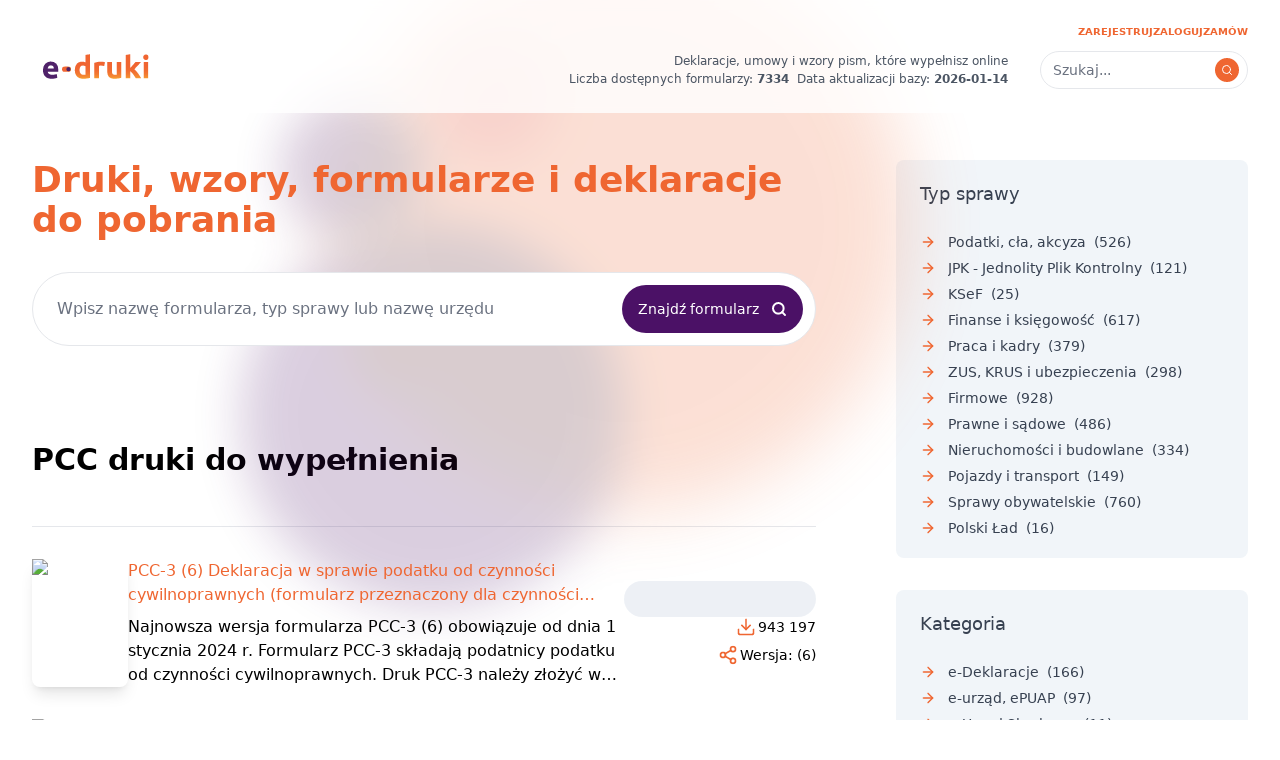

--- FILE ---
content_type: text/html; charset=utf-8
request_url: https://e-druki.pl/kategoria/pcc
body_size: 56950
content:
<!DOCTYPE html><html lang="pl" data-sentry-component="RootLayout" data-sentry-source-file="layout.tsx"><head><meta charSet="utf-8"/><meta name="viewport" content="width=device-width, initial-scale=1"/><style data-precedence="next" data-href="/_next/static/css/6519e17d0f362ade.css">/*! tailwindcss v3.3.2 | MIT License | https://tailwindcss.com*/*,:after,:before{border:0 solid #e5e7eb;box-sizing:border-box}:after,:before{--tw-content:""}html{line-height:1.5;-webkit-text-size-adjust:100%;font-family:ui-sans-serif,system-ui,-apple-system,BlinkMacSystemFont,Segoe UI,Roboto,Helvetica Neue,Arial,Noto Sans,sans-serif,Apple Color Emoji,Segoe UI Emoji,Segoe UI Symbol,Noto Color Emoji;font-feature-settings:normal;font-variation-settings:normal;-moz-tab-size:4;-o-tab-size:4;tab-size:4}body{line-height:inherit;margin:0}hr{border-top-width:1px;color:inherit;height:0}abbr:where([title]){-webkit-text-decoration:underline dotted;text-decoration:underline dotted}h1,h2,h3,h4,h5,h6{font-size:inherit;font-weight:inherit}a{color:inherit;text-decoration:inherit}b,strong{font-weight:bolder}code,kbd,pre,samp{font-family:ui-monospace,SFMono-Regular,Menlo,Monaco,Consolas,Liberation Mono,Courier New,monospace;font-size:1em}small{font-size:80%}sub,sup{font-size:75%;line-height:0;position:relative;vertical-align:baseline}sub{bottom:-.25em}sup{top:-.5em}table{border-collapse:collapse;border-color:inherit;text-indent:0}button,input,optgroup,select,textarea{color:inherit;font-family:inherit;font-size:100%;font-weight:inherit;line-height:inherit;margin:0;padding:0}button,select{text-transform:none}[type=button],[type=reset],[type=submit],button{-webkit-appearance:button;background-color:transparent;background-image:none}:-moz-focusring{outline:auto}:-moz-ui-invalid{box-shadow:none}progress{vertical-align:baseline}::-webkit-inner-spin-button,::-webkit-outer-spin-button{height:auto}[type=search]{-webkit-appearance:textfield;outline-offset:-2px}::-webkit-search-decoration{-webkit-appearance:none}::-webkit-file-upload-button{-webkit-appearance:button;font:inherit}summary{display:list-item}blockquote,dd,dl,fieldset,figure,h1,h2,h3,h4,h5,h6,hr,p,pre{margin:0}fieldset,legend{padding:0}menu,ol,ul{list-style:none;margin:0;padding:0}textarea{resize:vertical}input::-moz-placeholder,textarea::-moz-placeholder{color:#9ca3af}input::placeholder,textarea::placeholder{color:#9ca3af}[role=button],button{cursor:pointer}:disabled{cursor:default}audio,canvas,embed,iframe,img,object,svg,video{display:block;vertical-align:middle}img,video{height:auto;max-width:100%}[hidden]{display:none}:root{--violet-50:245 243 255;--violet-100:237 233 254;--violet-200:221 214 254;--violet-300:196 181 253;--violet-400:167 139 250;--violet-500:75 17 102;--violet-600:124 58 237;--violet-700:109 40 217;--violet-800:91 33 182;--violet-900:76 29 149;--violet-950:46 16 101;--primary-default:75 17 102;--primary-light:221 214 254;--primary-dark:91 33 182;--secondary-default:239 102 49;--secondary-light:254 215 170;--secondary-dark:154 52 18;--gray-default:107 114 128;--gray-light:229 231 235;--gray-dark:31 41 55;--epity-default:106 159 50;--epity-light:106 159 50;--epity-dark:106 159 50;--cta-default:220 53 69}[multiple],[type=date],[type=datetime-local],[type=email],[type=month],[type=number],[type=password],[type=search],[type=tel],[type=text],[type=time],[type=url],[type=week],select,textarea{-webkit-appearance:none;-moz-appearance:none;appearance:none;background-color:#fff;border-color:#6b7280;border-radius:0;border-width:1px;font-size:1rem;line-height:1.5rem;padding:.5rem .75rem;--tw-shadow:0 0 #0000}[multiple]:focus,[type=date]:focus,[type=datetime-local]:focus,[type=email]:focus,[type=month]:focus,[type=number]:focus,[type=password]:focus,[type=search]:focus,[type=tel]:focus,[type=text]:focus,[type=time]:focus,[type=url]:focus,[type=week]:focus,select:focus,textarea:focus{outline:2px solid transparent;outline-offset:2px;--tw-ring-inset:var(--tw-empty,/*!*/ /*!*/);--tw-ring-offset-width:0px;--tw-ring-offset-color:#fff;--tw-ring-color:#2563eb;--tw-ring-offset-shadow:var(--tw-ring-inset) 0 0 0 var(--tw-ring-offset-width) var(--tw-ring-offset-color);--tw-ring-shadow:var(--tw-ring-inset) 0 0 0 calc(1px + var(--tw-ring-offset-width)) var(--tw-ring-color);border-color:#2563eb;box-shadow:var(--tw-ring-offset-shadow),var(--tw-ring-shadow),var(--tw-shadow)}input::-moz-placeholder,textarea::-moz-placeholder{color:#6b7280;opacity:1}input::placeholder,textarea::placeholder{color:#6b7280;opacity:1}::-webkit-datetime-edit-fields-wrapper{padding:0}::-webkit-date-and-time-value{min-height:1.5em}::-webkit-datetime-edit,::-webkit-datetime-edit-day-field,::-webkit-datetime-edit-hour-field,::-webkit-datetime-edit-meridiem-field,::-webkit-datetime-edit-millisecond-field,::-webkit-datetime-edit-minute-field,::-webkit-datetime-edit-month-field,::-webkit-datetime-edit-second-field,::-webkit-datetime-edit-year-field{padding-bottom:0;padding-top:0}select{background-image:url("data:image/svg+xml;charset=utf-8,%3Csvg xmlns='http://www.w3.org/2000/svg' fill='none' viewBox='0 0 20 20'%3E%3Cpath stroke='%236b7280' stroke-linecap='round' stroke-linejoin='round' stroke-width='1.5' d='m6 8 4 4 4-4'/%3E%3C/svg%3E");background-position:right .5rem center;background-repeat:no-repeat;background-size:1.5em 1.5em;padding-right:2.5rem;-webkit-print-color-adjust:exact;print-color-adjust:exact}[multiple]{background-image:none;background-position:0 0;background-repeat:unset;background-size:initial;padding-right:.75rem;-webkit-print-color-adjust:unset;print-color-adjust:unset}[type=checkbox],[type=radio]{-webkit-appearance:none;-moz-appearance:none;appearance:none;background-color:#fff;background-origin:border-box;border-color:#6b7280;border-width:1px;color:#2563eb;display:inline-block;flex-shrink:0;height:1rem;padding:0;-webkit-print-color-adjust:exact;print-color-adjust:exact;-webkit-user-select:none;-moz-user-select:none;user-select:none;vertical-align:middle;width:1rem;--tw-shadow:0 0 #0000}[type=checkbox]{border-radius:0}[type=radio]{border-radius:100%}[type=checkbox]:focus,[type=radio]:focus{outline:2px solid transparent;outline-offset:2px;--tw-ring-inset:var(--tw-empty,/*!*/ /*!*/);--tw-ring-offset-width:2px;--tw-ring-offset-color:#fff;--tw-ring-color:#2563eb;--tw-ring-offset-shadow:var(--tw-ring-inset) 0 0 0 var(--tw-ring-offset-width) var(--tw-ring-offset-color);--tw-ring-shadow:var(--tw-ring-inset) 0 0 0 calc(2px + var(--tw-ring-offset-width)) var(--tw-ring-color);box-shadow:var(--tw-ring-offset-shadow),var(--tw-ring-shadow),var(--tw-shadow)}[type=checkbox]:checked,[type=radio]:checked{background-color:currentColor;background-position:50%;background-repeat:no-repeat;background-size:100% 100%;border-color:transparent}[type=checkbox]:checked{background-image:url("data:image/svg+xml;charset=utf-8,%3Csvg xmlns='http://www.w3.org/2000/svg' fill='%23fff' viewBox='0 0 16 16'%3E%3Cpath d='M12.207 4.793a1 1 0 0 1 0 1.414l-5 5a1 1 0 0 1-1.414 0l-2-2a1 1 0 0 1 1.414-1.414L6.5 9.086l4.293-4.293a1 1 0 0 1 1.414 0'/%3E%3C/svg%3E")}[type=radio]:checked{background-image:url("data:image/svg+xml;charset=utf-8,%3Csvg xmlns='http://www.w3.org/2000/svg' fill='%23fff' viewBox='0 0 16 16'%3E%3Ccircle cx='8' cy='8' r='3'/%3E%3C/svg%3E")}[type=checkbox]:checked:focus,[type=checkbox]:checked:hover,[type=radio]:checked:focus,[type=radio]:checked:hover{background-color:currentColor;border-color:transparent}[type=checkbox]:indeterminate{background-color:currentColor;background-image:url("data:image/svg+xml;charset=utf-8,%3Csvg xmlns='http://www.w3.org/2000/svg' fill='none' viewBox='0 0 16 16'%3E%3Cpath stroke='%23fff' stroke-linecap='round' stroke-linejoin='round' stroke-width='2' d='M4 8h8'/%3E%3C/svg%3E");background-position:50%;background-repeat:no-repeat;background-size:100% 100%;border-color:transparent}[type=checkbox]:indeterminate:focus,[type=checkbox]:indeterminate:hover{background-color:currentColor;border-color:transparent}[type=file]{background:unset;border-color:inherit;border-radius:0;border-width:0;font-size:unset;line-height:inherit;padding:0}[type=file]:focus{outline:1px solid ButtonText;outline:1px auto -webkit-focus-ring-color}*,:after,:before{--tw-border-spacing-x:0;--tw-border-spacing-y:0;--tw-translate-x:0;--tw-translate-y:0;--tw-rotate:0;--tw-skew-x:0;--tw-skew-y:0;--tw-scale-x:1;--tw-scale-y:1;--tw-pan-x: ;--tw-pan-y: ;--tw-pinch-zoom: ;--tw-scroll-snap-strictness:proximity;--tw-gradient-from-position: ;--tw-gradient-via-position: ;--tw-gradient-to-position: ;--tw-ordinal: ;--tw-slashed-zero: ;--tw-numeric-figure: ;--tw-numeric-spacing: ;--tw-numeric-fraction: ;--tw-ring-inset: ;--tw-ring-offset-width:0px;--tw-ring-offset-color:#fff;--tw-ring-color:rgba(59,130,246,.5);--tw-ring-offset-shadow:0 0 #0000;--tw-ring-shadow:0 0 #0000;--tw-shadow:0 0 #0000;--tw-shadow-colored:0 0 #0000;--tw-blur: ;--tw-brightness: ;--tw-contrast: ;--tw-grayscale: ;--tw-hue-rotate: ;--tw-invert: ;--tw-saturate: ;--tw-sepia: ;--tw-drop-shadow: ;--tw-backdrop-blur: ;--tw-backdrop-brightness: ;--tw-backdrop-contrast: ;--tw-backdrop-grayscale: ;--tw-backdrop-hue-rotate: ;--tw-backdrop-invert: ;--tw-backdrop-opacity: ;--tw-backdrop-saturate: ;--tw-backdrop-sepia: }::backdrop{--tw-border-spacing-x:0;--tw-border-spacing-y:0;--tw-translate-x:0;--tw-translate-y:0;--tw-rotate:0;--tw-skew-x:0;--tw-skew-y:0;--tw-scale-x:1;--tw-scale-y:1;--tw-pan-x: ;--tw-pan-y: ;--tw-pinch-zoom: ;--tw-scroll-snap-strictness:proximity;--tw-gradient-from-position: ;--tw-gradient-via-position: ;--tw-gradient-to-position: ;--tw-ordinal: ;--tw-slashed-zero: ;--tw-numeric-figure: ;--tw-numeric-spacing: ;--tw-numeric-fraction: ;--tw-ring-inset: ;--tw-ring-offset-width:0px;--tw-ring-offset-color:#fff;--tw-ring-color:rgba(59,130,246,.5);--tw-ring-offset-shadow:0 0 #0000;--tw-ring-shadow:0 0 #0000;--tw-shadow:0 0 #0000;--tw-shadow-colored:0 0 #0000;--tw-blur: ;--tw-brightness: ;--tw-contrast: ;--tw-grayscale: ;--tw-hue-rotate: ;--tw-invert: ;--tw-saturate: ;--tw-sepia: ;--tw-drop-shadow: ;--tw-backdrop-blur: ;--tw-backdrop-brightness: ;--tw-backdrop-contrast: ;--tw-backdrop-grayscale: ;--tw-backdrop-hue-rotate: ;--tw-backdrop-invert: ;--tw-backdrop-opacity: ;--tw-backdrop-saturate: ;--tw-backdrop-sepia: }.container{width:100%}@media (min-width:640px){.container{max-width:640px}}@media (min-width:768px){.container{max-width:768px}}@media (min-width:1024px){.container{max-width:1024px}}@media (min-width:1280px){.container{max-width:1280px}}@media (min-width:1536px){.container{max-width:1536px}}.sr-only{height:1px;margin:-1px;overflow:hidden;padding:0;position:absolute;width:1px;clip:rect(0,0,0,0);border-width:0;white-space:nowrap}.pointer-events-none{pointer-events:none}.pointer-events-auto{pointer-events:auto}.fixed{position:fixed}.absolute{position:absolute}.relative{position:relative}.inset-0{inset:0}.-left-10{left:-2.5rem}.-right-12{right:-3rem}.-top-32{top:-8rem}.bottom-0{bottom:0}.bottom-4{bottom:1rem}.left-0{left:0}.left-1\/2{left:50%}.left-4{left:1rem}.left-48{left:12rem}.left-\[50\%\]{left:50%}.left-auto{left:auto}.right-0{right:0}.right-1\/2{right:50%}.right-1\/3{right:33.333333%}.right-4{right:1rem}.right-48{right:12rem}.right-64{right:16rem}.top-0{top:0}.top-1\/2{top:50%}.top-16{top:4rem}.top-28{top:7rem}.top-32{top:8rem}.top-4{top:1rem}.top-48{top:12rem}.top-64{top:16rem}.top-72{top:18rem}.top-96{top:24rem}.top-\[50\%\]{top:50%}.top-auto{top:auto}.z-0{z-index:0}.z-10{z-index:10}.z-20{z-index:20}.z-30{z-index:30}.z-40{z-index:40}.z-50{z-index:50}.z-\[1\]{z-index:1}.order-1{order:1}.order-2{order:2}.order-3{order:3}.col-span-2{grid-column:span 2/span 2}.col-span-3{grid-column:span 3/span 3}.-mx-6{margin-left:-1.5rem;margin-right:-1.5rem}.-my-5{margin-bottom:-1.25rem;margin-top:-1.25rem}.mx-auto{margin-left:auto;margin-right:auto}.my-3{margin-bottom:.75rem;margin-top:.75rem}.my-8{margin-bottom:2rem;margin-top:2rem}.mb-1{margin-bottom:.25rem}.mb-16{margin-bottom:4rem}.mb-2{margin-bottom:.5rem}.mb-3{margin-bottom:.75rem}.mb-4{margin-bottom:1rem}.mb-5{margin-bottom:1.25rem}.mb-6{margin-bottom:1.5rem}.mb-8{margin-bottom:2rem}.ml-1{margin-left:.25rem}.ml-2{margin-left:.5rem}.ml-3{margin-left:.75rem}.ml-auto{margin-left:auto}.mr-2{margin-right:.5rem}.mr-3{margin-right:.75rem}.ms-2{margin-inline-start:.5rem}.mt-0{margin-top:0}.mt-0\.5{margin-top:.125rem}.mt-1{margin-top:.25rem}.mt-1\.5{margin-top:.375rem}.mt-16{margin-top:4rem}.mt-2{margin-top:.5rem}.mt-3{margin-top:.75rem}.mt-4{margin-top:1rem}.mt-5{margin-top:1.25rem}.mt-6{margin-top:1.5rem}.mt-8{margin-top:2rem}.line-clamp-2{display:-webkit-box;overflow:hidden;-webkit-box-orient:vertical;-webkit-line-clamp:2}.block{display:block}.flex{display:flex}.inline-flex{display:inline-flex}.grid{display:grid}.hidden{display:none}.h-10{height:2.5rem}.h-12{height:3rem}.h-16{height:4rem}.h-3{height:.75rem}.h-32{height:8rem}.h-36{height:9rem}.h-4{height:1rem}.h-48{height:12rem}.h-5{height:1.25rem}.h-6{height:1.5rem}.h-64{height:16rem}.h-7{height:1.75rem}.h-8{height:2rem}.h-9{height:2.25rem}.h-96{height:24rem}.h-full{height:100%}.max-h-\[240px\]{max-height:240px}.max-h-\[400px\]{max-height:400px}.min-h-screen{min-height:100vh}.w-12{width:3rem}.w-16{width:4rem}.w-20{width:5rem}.w-24{width:6rem}.w-3{width:.75rem}.w-32{width:8rem}.w-36{width:9rem}.w-4{width:1rem}.w-48{width:12rem}.w-5{width:1.25rem}.w-6{width:1.5rem}.w-64{width:16rem}.w-8{width:2rem}.w-9{width:2.25rem}.w-96{width:24rem}.w-\[120px\]{width:120px}.w-\[90vw\]{width:90vw}.w-full{width:100%}.min-w-0{min-width:0}.max-w-\[80\%\]{max-width:80%}.max-w-full{max-width:100%}.max-w-none{max-width:none}.flex-1{flex:1 1 0%}.flex-shrink{flex-shrink:1}.flex-shrink-0,.shrink-0{flex-shrink:0}.flex-grow{flex-grow:1}.-translate-x-1\/2{--tw-translate-x:-50%}.-translate-x-1\/2,.-translate-y-1\/2{transform:translate(var(--tw-translate-x),var(--tw-translate-y)) rotate(var(--tw-rotate)) skewX(var(--tw-skew-x)) skewY(var(--tw-skew-y)) scaleX(var(--tw-scale-x)) scaleY(var(--tw-scale-y))}.-translate-y-1\/2{--tw-translate-y:-50%}.translate-x-\[-50\%\]{--tw-translate-x:-50%}.translate-x-\[-50\%\],.translate-y-0{transform:translate(var(--tw-translate-x),var(--tw-translate-y)) rotate(var(--tw-rotate)) skewX(var(--tw-skew-x)) skewY(var(--tw-skew-y)) scaleX(var(--tw-scale-x)) scaleY(var(--tw-scale-y))}.translate-y-0{--tw-translate-y:0px}.translate-y-\[-50\%\]{--tw-translate-y:-50%}.rotate-180,.translate-y-\[-50\%\]{transform:translate(var(--tw-translate-x),var(--tw-translate-y)) rotate(var(--tw-rotate)) skewX(var(--tw-skew-x)) skewY(var(--tw-skew-y)) scaleX(var(--tw-scale-x)) scaleY(var(--tw-scale-y))}.rotate-180{--tw-rotate:180deg}.rotate-90{--tw-rotate:90deg}.rotate-90,.scale-150{transform:translate(var(--tw-translate-x),var(--tw-translate-y)) rotate(var(--tw-rotate)) skewX(var(--tw-skew-x)) skewY(var(--tw-skew-y)) scaleX(var(--tw-scale-x)) scaleY(var(--tw-scale-y))}.scale-150{--tw-scale-x:1.5;--tw-scale-y:1.5}.scale-75{--tw-scale-x:.75;--tw-scale-y:.75}.scale-75,.transform{transform:translate(var(--tw-translate-x),var(--tw-translate-y)) rotate(var(--tw-rotate)) skewX(var(--tw-skew-x)) skewY(var(--tw-skew-y)) scaleX(var(--tw-scale-x)) scaleY(var(--tw-scale-y))}@keyframes pulse{50%{opacity:.5}}.animate-pulse{animation:pulse 2s cubic-bezier(.4,0,.6,1) infinite}@keyframes spin{to{transform:rotate(1turn)}}.animate-spin{animation:spin 1s linear infinite}.cursor-default{cursor:default}.cursor-pointer{cursor:pointer}.grid-cols-2{grid-template-columns:repeat(2,minmax(0,1fr))}.grid-cols-5{grid-template-columns:repeat(5,minmax(0,1fr))}.flex-row{flex-direction:row}.flex-col{flex-direction:column}.flex-col-reverse{flex-direction:column-reverse}.flex-wrap{flex-wrap:wrap}.items-start{align-items:flex-start}.items-end{align-items:flex-end}.items-center{align-items:center}.justify-end{justify-content:flex-end}.justify-center{justify-content:center}.justify-between{justify-content:space-between}.gap-1{gap:.25rem}.gap-10{gap:2.5rem}.gap-16{gap:4rem}.gap-2{gap:.5rem}.gap-3{gap:.75rem}.gap-4{gap:1rem}.gap-6{gap:1.5rem}.gap-8{gap:2rem}.gap-x-10{-moz-column-gap:2.5rem;column-gap:2.5rem}.gap-x-2{-moz-column-gap:.5rem;column-gap:.5rem}.gap-x-20{-moz-column-gap:5rem;column-gap:5rem}.gap-x-3{-moz-column-gap:.75rem;column-gap:.75rem}.gap-x-4{-moz-column-gap:1rem;column-gap:1rem}.gap-y-2{row-gap:.5rem}.gap-y-4{row-gap:1rem}.gap-y-8{row-gap:2rem}.space-x-2>:not([hidden])~:not([hidden]){--tw-space-x-reverse:0;margin-left:calc(.5rem*(1 - var(--tw-space-x-reverse)));margin-right:calc(.5rem*var(--tw-space-x-reverse))}.space-x-6>:not([hidden])~:not([hidden]){--tw-space-x-reverse:0;margin-left:calc(1.5rem*(1 - var(--tw-space-x-reverse)));margin-right:calc(1.5rem*var(--tw-space-x-reverse))}.space-y-1>:not([hidden])~:not([hidden]){--tw-space-y-reverse:0;margin-bottom:calc(.25rem*var(--tw-space-y-reverse));margin-top:calc(.25rem*(1 - var(--tw-space-y-reverse)))}.space-y-1\.5>:not([hidden])~:not([hidden]){--tw-space-y-reverse:0;margin-bottom:calc(.375rem*var(--tw-space-y-reverse));margin-top:calc(.375rem*(1 - var(--tw-space-y-reverse)))}.space-y-2>:not([hidden])~:not([hidden]){--tw-space-y-reverse:0;margin-bottom:calc(.5rem*var(--tw-space-y-reverse));margin-top:calc(.5rem*(1 - var(--tw-space-y-reverse)))}.space-y-3>:not([hidden])~:not([hidden]){--tw-space-y-reverse:0;margin-bottom:calc(.75rem*var(--tw-space-y-reverse));margin-top:calc(.75rem*(1 - var(--tw-space-y-reverse)))}.space-y-4>:not([hidden])~:not([hidden]){--tw-space-y-reverse:0;margin-bottom:calc(1rem*var(--tw-space-y-reverse));margin-top:calc(1rem*(1 - var(--tw-space-y-reverse)))}.space-y-8>:not([hidden])~:not([hidden]){--tw-space-y-reverse:0;margin-bottom:calc(2rem*var(--tw-space-y-reverse));margin-top:calc(2rem*(1 - var(--tw-space-y-reverse)))}.self-start{align-self:flex-start}.overflow-auto{overflow:auto}.overflow-hidden{overflow:hidden}.overflow-x-hidden{overflow-x:hidden}.truncate{overflow:hidden;white-space:nowrap}.text-ellipsis,.truncate{text-overflow:ellipsis}.whitespace-nowrap{white-space:nowrap}.rounded{border-radius:.25rem}.rounded-full{border-radius:9999px}.rounded-lg{border-radius:.5rem}.rounded-md{border-radius:.375rem}.rounded-none{border-radius:0}.rounded-sm{border-radius:.125rem}.\!rounded-b-none{border-bottom-left-radius:0!important;border-bottom-right-radius:0!important}.border{border-width:1px}.border-0{border-width:0}.border-2{border-width:2px}.border-b{border-bottom-width:1px}.border-none{border-style:none}.border-cta{--tw-border-opacity:1;border-color:rgb(var(--cta-default)/var(--tw-border-opacity))}.border-epity{--tw-border-opacity:1;border-color:rgb(var(--epity-default)/var(--tw-border-opacity))}.border-gray-200{--tw-border-opacity:1;border-color:rgb(229 231 235/var(--tw-border-opacity))}.border-pink-500{--tw-border-opacity:1;border-color:rgb(236 72 153/var(--tw-border-opacity))}.border-primary{--tw-border-opacity:1;border-color:rgb(var(--primary-default)/var(--tw-border-opacity))}.border-secondary{--tw-border-opacity:1;border-color:rgb(var(--secondary-default)/var(--tw-border-opacity))}.border-white{--tw-border-opacity:1;border-color:rgb(255 255 255/var(--tw-border-opacity))}.border-b-white{--tw-border-opacity:1;border-bottom-color:rgb(255 255 255/var(--tw-border-opacity))}.bg-black\/30{background-color:rgba(0,0,0,.3)}.bg-cta{--tw-bg-opacity:1;background-color:rgb(var(--cta-default)/var(--tw-bg-opacity))}.bg-gray-100{--tw-bg-opacity:1;background-color:rgb(243 244 246/var(--tw-bg-opacity))}.bg-primary{--tw-bg-opacity:1;background-color:rgb(var(--primary-default)/var(--tw-bg-opacity))}.bg-primary\/70{background-color:rgb(var(--primary-default)/.7)}.bg-red-500{--tw-bg-opacity:1;background-color:rgb(239 68 68/var(--tw-bg-opacity))}.bg-secondary{--tw-bg-opacity:1;background-color:rgb(var(--secondary-default)/var(--tw-bg-opacity))}.bg-secondary\/10{background-color:rgb(var(--secondary-default)/.1)}.bg-slate-100{--tw-bg-opacity:1;background-color:rgb(241 245 249/var(--tw-bg-opacity))}.bg-slate-200{--tw-bg-opacity:1;background-color:rgb(226 232 240/var(--tw-bg-opacity))}.bg-transparent{background-color:transparent}.bg-white{--tw-bg-opacity:1;background-color:rgb(255 255 255/var(--tw-bg-opacity))}.bg-white\/30{background-color:hsla(0,0%,100%,.3)}.bg-white\/40{background-color:hsla(0,0%,100%,.4)}.bg-white\/60{background-color:hsla(0,0%,100%,.6)}.bg-white\/80{background-color:hsla(0,0%,100%,.8)}.bg-gradient-to-tl{background-image:linear-gradient(to top left,var(--tw-gradient-stops))}.from-orange-600{--tw-gradient-from:#ea580c var(--tw-gradient-from-position);--tw-gradient-to:rgba(234,88,12,0) var(--tw-gradient-to-position);--tw-gradient-stops:var(--tw-gradient-from),var(--tw-gradient-to)}.to-orange-500{--tw-gradient-to:#f97316 var(--tw-gradient-to-position)}.fill-blue-600{fill:#2563eb}.fill-current{fill:currentColor}.object-contain{-o-object-fit:contain;object-fit:contain}.object-center{-o-object-position:center;object-position:center}.object-top{-o-object-position:top;object-position:top}.p-0{padding:0}.p-2{padding:.5rem}.p-3{padding:.75rem}.p-4{padding:1rem}.p-6{padding:1.5rem}.p-8{padding:2rem}.px-0{padding-left:0;padding-right:0}.px-1{padding-left:.25rem;padding-right:.25rem}.px-10{padding-left:2.5rem;padding-right:2.5rem}.px-2{padding-left:.5rem;padding-right:.5rem}.px-3{padding-left:.75rem;padding-right:.75rem}.px-4{padding-left:1rem;padding-right:1rem}.px-5{padding-left:1.25rem;padding-right:1.25rem}.px-6{padding-left:1.5rem;padding-right:1.5rem}.px-8{padding-left:2rem;padding-right:2rem}.py-10{padding-bottom:2.5rem;padding-top:2.5rem}.py-16{padding-bottom:4rem;padding-top:4rem}.py-2{padding-bottom:.5rem;padding-top:.5rem}.py-3{padding-bottom:.75rem;padding-top:.75rem}.py-4{padding-bottom:1rem;padding-top:1rem}.py-5{padding-bottom:1.25rem;padding-top:1.25rem}.py-8{padding-bottom:2rem;padding-top:2rem}.pb-4{padding-bottom:1rem}.pb-8{padding-bottom:2rem}.pl-16{padding-left:4rem}.pl-3{padding-left:.75rem}.pr-2{padding-right:.5rem}.pt-0{padding-top:0}.pt-20{padding-top:5rem}.pt-24{padding-top:6rem}.pt-6{padding-top:1.5rem}.pt-8{padding-top:2rem}.pt-\[100\%\]{padding-top:100%}.pt-\[142\%\]{padding-top:142%}.pt-\[40\%\]{padding-top:40%}.pt-\[56\%\]{padding-top:56%}.pt-\[80\%\]{padding-top:80%}.pt-\[83\%\]{padding-top:83%}.text-left{text-align:left}.text-center{text-align:center}.text-right{text-align:right}.text-2xl{font-size:1.5rem;line-height:2rem}.text-3xl{font-size:1.875rem;line-height:2.25rem}.text-8xl{font-size:6rem;line-height:1}.text-\[10px\]{font-size:10px}.text-\[16px\]{font-size:16px}.text-lg{font-size:1.125rem;line-height:1.75rem}.text-sm{font-size:.875rem;line-height:1.25rem}.text-xl{font-size:1.25rem;line-height:1.75rem}.text-xs{font-size:.75rem}.font-bold{font-weight:700}.font-medium{font-weight:500}.font-normal{font-weight:400}.font-semibold{font-weight:600}.font-thin{font-weight:100}.uppercase{text-transform:uppercase}.italic{font-style:italic}.leading-3{line-height:.75rem}.leading-\[1\.15\]{line-height:1.15}.leading-none{line-height:1}.leading-normal{line-height:1.5}.leading-tight{line-height:1.25}.text-black{--tw-text-opacity:1;color:rgb(0 0 0/var(--tw-text-opacity))}.text-cta{--tw-text-opacity:1;color:rgb(var(--cta-default)/var(--tw-text-opacity))}.text-epity{--tw-text-opacity:1;color:rgb(var(--epity-default)/var(--tw-text-opacity))}.text-gray{--tw-text-opacity:1;color:rgb(var(--gray-default)/var(--tw-text-opacity))}.text-gray-200{--tw-text-opacity:1;color:rgb(229 231 235/var(--tw-text-opacity))}.text-gray-400{--tw-text-opacity:1;color:rgb(156 163 175/var(--tw-text-opacity))}.text-gray-500{--tw-text-opacity:1;color:rgb(107 114 128/var(--tw-text-opacity))}.text-gray-600{--tw-text-opacity:1;color:rgb(75 85 99/var(--tw-text-opacity))}.text-gray-700{--tw-text-opacity:1;color:rgb(55 65 81/var(--tw-text-opacity))}.text-inherit{color:inherit}.text-pink-500{--tw-text-opacity:1;color:rgb(236 72 153/var(--tw-text-opacity))}.text-primary{--tw-text-opacity:1;color:rgb(var(--primary-default)/var(--tw-text-opacity))}.text-red-400{--tw-text-opacity:1;color:rgb(248 113 113/var(--tw-text-opacity))}.text-red-500{--tw-text-opacity:1;color:rgb(239 68 68/var(--tw-text-opacity))}.text-secondary{--tw-text-opacity:1;color:rgb(var(--secondary-default)/var(--tw-text-opacity))}.text-slate-300{--tw-text-opacity:1;color:rgb(203 213 225/var(--tw-text-opacity))}.text-violet-500{--tw-text-opacity:1;color:rgb(var(--violet-500)/var(--tw-text-opacity))}.text-white{--tw-text-opacity:1;color:rgb(255 255 255/var(--tw-text-opacity))}.underline{text-decoration-line:underline}.opacity-0{opacity:0}.opacity-20{opacity:.2}.opacity-70{opacity:.7}.opacity-75{opacity:.75}.mix-blend-multiply{mix-blend-mode:multiply}.shadow-\[0_35px_60px_15px_rgba\(0\2c 0\2c 0\2c 0\.3\)\]{--tw-shadow:0 35px 60px 15px rgba(0,0,0,.3);--tw-shadow-colored:0 35px 60px 15px var(--tw-shadow-color)}.shadow-\[0_35px_60px_15px_rgba\(0\2c 0\2c 0\2c 0\.3\)\],.shadow-lg{box-shadow:var(--tw-ring-offset-shadow,0 0 #0000),var(--tw-ring-shadow,0 0 #0000),var(--tw-shadow)}.shadow-lg{--tw-shadow:0 10px 15px -3px rgba(0,0,0,.1),0 4px 6px -4px rgba(0,0,0,.1);--tw-shadow-colored:0 10px 15px -3px var(--tw-shadow-color),0 4px 6px -4px var(--tw-shadow-color)}.outline-none{outline:2px solid transparent;outline-offset:2px}.ring-white{--tw-ring-opacity:1;--tw-ring-color:rgb(255 255 255/var(--tw-ring-opacity))}.ring-opacity-20{--tw-ring-opacity:0.2}.blur{--tw-blur:blur(8px)}.blur,.blur-lg{filter:var(--tw-blur) var(--tw-brightness) var(--tw-contrast) var(--tw-grayscale) var(--tw-hue-rotate) var(--tw-invert) var(--tw-saturate) var(--tw-sepia) var(--tw-drop-shadow)}.blur-lg{--tw-blur:blur(16px)}.blur-xl{--tw-blur:blur(24px)}.blur-xl,.filter{filter:var(--tw-blur) var(--tw-brightness) var(--tw-contrast) var(--tw-grayscale) var(--tw-hue-rotate) var(--tw-invert) var(--tw-saturate) var(--tw-sepia) var(--tw-drop-shadow)}.backdrop-blur-sm{--tw-backdrop-blur:blur(4px);backdrop-filter:var(--tw-backdrop-blur) var(--tw-backdrop-brightness) var(--tw-backdrop-contrast) var(--tw-backdrop-grayscale) var(--tw-backdrop-hue-rotate) var(--tw-backdrop-invert) var(--tw-backdrop-opacity) var(--tw-backdrop-saturate) var(--tw-backdrop-sepia)}.transition-all{transition-duration:.15s;transition-property:all;transition-timing-function:cubic-bezier(.4,0,.2,1)}.transition-opacity{transition-duration:.15s;transition-property:opacity;transition-timing-function:cubic-bezier(.4,0,.2,1)}.transition-transform{transition-duration:.15s;transition-property:transform;transition-timing-function:cubic-bezier(.4,0,.2,1)}.duration-200{transition-duration:.2s}.ease-out{transition-timing-function:cubic-bezier(0,0,.2,1)}.no-pointer-events{pointer-events:all!important}.firmly{--primary-default:0 186 178;--secondary-default:215 78 255;--text-default:0 23 72}.prose{line-height:1.75rem;--tw-text-opacity:1;color:rgb(var(--gray-default)/var(--tw-text-opacity))}.prose strong{font-weight:600;--tw-text-opacity:1;color:rgb(0 0 0/var(--tw-text-opacity))}.prose h3{font-size:1.125rem;font-weight:700;line-height:1.75rem;--tw-text-opacity:1;color:rgb(55 65 81/var(--tw-text-opacity))}.prose h3 strong{color:inherit;font-weight:inherit}.prose a{--tw-text-opacity:1;color:rgb(var(--secondary-default)/var(--tw-text-opacity));text-decoration-line:underline}.prose a strong{color:inherit}.prose p{margin-bottom:1.25rem}.prose h3,.prose h4{margin-bottom:1rem}.prose ol,.prose ul{margin-bottom:1rem;padding-left:1.25rem}.prose ul{list-style-type:disc}.prose ol{list-style-type:decimal;margin-bottom:1rem;padding-left:1.25rem}.prose ol>li,.prose ul>li{margin-bottom:.5rem;margin-top:.5rem;padding-left:.375rem}.prose ul>li::marker{--tw-text-opacity:1;color:rgb(209 213 219/var(--tw-text-opacity))}.prose ol>li::marker{--tw-text-opacity:1;color:rgb(107 114 128/var(--tw-text-opacity))}@media (min-width:1280px){.xl\:container{width:100%}@media (min-width:640px){.xl\:container{max-width:640px}}@media (min-width:768px){.xl\:container{max-width:768px}}@media (min-width:1024px){.xl\:container{max-width:1024px}}@media (min-width:1280px){.xl\:container{max-width:1280px}}@media (min-width:1536px){.xl\:container{max-width:1536px}}}.last\:mb-0:last-child{margin-bottom:0}.even\:bg-gray-100:nth-child(2n){--tw-bg-opacity:1;background-color:rgb(243 244 246/var(--tw-bg-opacity))}.hover\:border-secondary-dark:hover{--tw-border-opacity:1;border-color:rgb(var(--secondary-dark)/var(--tw-border-opacity))}.hover\:bg-cta:hover{--tw-bg-opacity:1;background-color:rgb(var(--cta-default)/var(--tw-bg-opacity))}.hover\:bg-cta\/80:hover{background-color:rgb(var(--cta-default)/.8)}.hover\:bg-epity:hover{--tw-bg-opacity:1;background-color:rgb(var(--epity-default)/var(--tw-bg-opacity))}.hover\:bg-primary:hover{--tw-bg-opacity:1;background-color:rgb(var(--primary-default)/var(--tw-bg-opacity))}.hover\:bg-secondary:hover{--tw-bg-opacity:1;background-color:rgb(var(--secondary-default)/var(--tw-bg-opacity))}.hover\:bg-secondary-dark:hover{--tw-bg-opacity:1;background-color:rgb(var(--secondary-dark)/var(--tw-bg-opacity))}.hover\:bg-white\/80:hover{background-color:hsla(0,0%,100%,.8)}.hover\:text-primary:hover{--tw-text-opacity:1;color:rgb(var(--primary-default)/var(--tw-text-opacity))}.hover\:text-secondary:hover{--tw-text-opacity:1;color:rgb(var(--secondary-default)/var(--tw-text-opacity))}.hover\:text-white:hover{--tw-text-opacity:1;color:rgb(255 255 255/var(--tw-text-opacity))}.hover\:underline:hover{text-decoration-line:underline}.hover\:opacity-100:hover{opacity:1}.hover\:ring-4:hover{--tw-ring-offset-shadow:var(--tw-ring-inset) 0 0 0 var(--tw-ring-offset-width) var(--tw-ring-offset-color);--tw-ring-shadow:var(--tw-ring-inset) 0 0 0 calc(4px + var(--tw-ring-offset-width)) var(--tw-ring-color);box-shadow:var(--tw-ring-offset-shadow),var(--tw-ring-shadow),var(--tw-shadow,0 0 #0000)}.focus\:outline-none:focus{outline:2px solid transparent;outline-offset:2px}.focus\:ring-0:focus{--tw-ring-offset-shadow:var(--tw-ring-inset) 0 0 0 var(--tw-ring-offset-width) var(--tw-ring-offset-color);--tw-ring-shadow:var(--tw-ring-inset) 0 0 0 calc(var(--tw-ring-offset-width)) var(--tw-ring-color)}.focus\:ring-0:focus,.focus\:ring-2:focus{box-shadow:var(--tw-ring-offset-shadow),var(--tw-ring-shadow),var(--tw-shadow,0 0 #0000)}.focus\:ring-2:focus{--tw-ring-offset-shadow:var(--tw-ring-inset) 0 0 0 var(--tw-ring-offset-width) var(--tw-ring-offset-color);--tw-ring-shadow:var(--tw-ring-inset) 0 0 0 calc(2px + var(--tw-ring-offset-width)) var(--tw-ring-color)}.focus\:ring-offset-2:focus{--tw-ring-offset-width:2px}.disabled\:pointer-events-none:disabled{pointer-events:none}.disabled\:cursor-not-allowed:disabled{cursor:not-allowed}.disabled\:opacity-50:disabled{opacity:.5}.group:hover .group-hover\:translate-x-2{--tw-translate-x:0.5rem;transform:translate(var(--tw-translate-x),var(--tw-translate-y)) rotate(var(--tw-rotate)) skewX(var(--tw-skew-x)) skewY(var(--tw-skew-y)) scaleX(var(--tw-scale-x)) scaleY(var(--tw-scale-y))}.group\/button:hover .group-hover\/button\:text-white{--tw-text-opacity:1;color:rgb(255 255 255/var(--tw-text-opacity))}.group:hover .group-hover\:opacity-100{opacity:1}.group:hover .group-hover\:delay-100{transition-delay:.1s}.group:hover .group-hover\:duration-500{transition-duration:.5s}.data-\[state\=checked\]\:bg-primary[data-state=checked]{--tw-bg-opacity:1;background-color:rgb(var(--primary-default)/var(--tw-bg-opacity))}.data-\[state\=checked\]\:text-white[data-state=checked]{--tw-text-opacity:1;color:rgb(255 255 255/var(--tw-text-opacity))}@media (prefers-color-scheme:dark){.dark\:text-gray-600{--tw-text-opacity:1;color:rgb(75 85 99/var(--tw-text-opacity))}}@media (min-width:540px){.min-\[540px\]\:mt-10{margin-top:2.5rem}.min-\[540px\]\:w-64{width:16rem}.min-\[540px\]\:flex-row{flex-direction:row}.min-\[540px\]\:items-start{align-items:flex-start}}@media (min-width:640px){.sm\:grid{display:grid}.sm\:w-72{width:18rem}.sm\:grid-cols-2{grid-template-columns:repeat(2,minmax(0,1fr))}.sm\:overflow-x-visible{overflow-x:visible}.sm\:rounded-lg{border-radius:.5rem}.sm\:py-4{padding-bottom:1rem;padding-top:1rem}.sm\:text-sm{font-size:.875rem;line-height:1.25rem}.sm\:text-xl{font-size:1.25rem;line-height:1.75rem}}@media (min-width:768px){.md\:order-1{order:1}.md\:order-2{order:2}.md\:mb-0{margin-bottom:0}.md\:mb-16{margin-bottom:4rem}.md\:mb-8{margin-bottom:2rem}.md\:mr-8{margin-right:2rem}.md\:mt-0{margin-top:0}.md\:line-clamp-3{display:-webkit-box;overflow:hidden;-webkit-box-orient:vertical;-webkit-line-clamp:3}.md\:block{display:block}.md\:flex{display:flex}.md\:h-12{height:3rem}.md\:h-14{height:3.5rem}.md\:h-32{height:8rem}.md\:h-6{height:1.5rem}.md\:h-auto{height:auto}.md\:max-h-\[400px\]{max-height:400px}.md\:max-h-\[70vh\]{max-height:70vh}.md\:w-12{width:3rem}.md\:w-24{width:6rem}.md\:w-32{width:8rem}.md\:w-48{width:12rem}.md\:w-52{width:13rem}.md\:w-6{width:1.5rem}.md\:w-auto{width:auto}.md\:max-w-screen-md{max-width:768px}.md\:flex-row{flex-direction:row}.md\:flex-col{flex-direction:column}.md\:flex-nowrap{flex-wrap:nowrap}.md\:items-end{align-items:flex-end}.md\:items-center{align-items:center}.md\:gap-x-0{-moz-column-gap:0;column-gap:0}.md\:gap-x-8{-moz-column-gap:2rem;column-gap:2rem}.md\:space-x-0>:not([hidden])~:not([hidden]){--tw-space-x-reverse:0;margin-left:calc(0px*(1 - var(--tw-space-x-reverse)));margin-right:calc(0px*var(--tw-space-x-reverse))}.md\:space-x-8>:not([hidden])~:not([hidden]){--tw-space-x-reverse:0;margin-left:calc(2rem*(1 - var(--tw-space-x-reverse)));margin-right:calc(2rem*var(--tw-space-x-reverse))}.md\:space-y-2>:not([hidden])~:not([hidden]){--tw-space-y-reverse:0;margin-bottom:calc(.5rem*var(--tw-space-y-reverse));margin-top:calc(.5rem*(1 - var(--tw-space-y-reverse)))}.md\:whitespace-nowrap{white-space:nowrap}.md\:p-6{padding:1.5rem}.md\:px-6{padding-left:1.5rem;padding-right:1.5rem}.md\:px-8{padding-left:2rem;padding-right:2rem}.md\:py-6{padding-bottom:1.5rem;padding-top:1.5rem}.md\:pl-0{padding-left:0}.md\:pr-3{padding-right:.75rem}.md\:pt-40{padding-top:10rem}.md\:text-4xl{font-size:2.25rem;line-height:2.5rem}.md\:text-sm{font-size:.875rem;line-height:1.25rem}.md\:text-xl{font-size:1.25rem;line-height:1.75rem}}@media (min-width:1024px){.lg\:pointer-events-none{pointer-events:none}.lg\:my-32{margin-bottom:8rem;margin-top:8rem}.lg\:my-64{margin-bottom:16rem;margin-top:16rem}.lg\:mb-0{margin-bottom:0}.lg\:mb-8{margin-bottom:2rem}.lg\:mr-2{margin-right:.5rem}.lg\:block{display:block}.lg\:inline-block{display:inline-block}.lg\:flex{display:flex}.lg\:grid{display:grid}.lg\:h-12{height:3rem}.lg\:w-24{width:6rem}.lg\:w-32{width:8rem}.lg\:w-96{width:24rem}.lg\:max-w-screen-lg{max-width:1024px}.lg\:scale-100{--tw-scale-x:1;--tw-scale-y:1;transform:translate(var(--tw-translate-x),var(--tw-translate-y)) rotate(var(--tw-rotate)) skewX(var(--tw-skew-x)) skewY(var(--tw-skew-y)) scaleX(var(--tw-scale-x)) scaleY(var(--tw-scale-y))}.lg\:grid-cols-4{grid-template-columns:repeat(4,minmax(0,1fr))}.lg\:grid-cols-5{grid-template-columns:repeat(5,minmax(0,1fr))}.lg\:flex-row{flex-direction:row}.lg\:justify-center{justify-content:center}.lg\:space-x-20>:not([hidden])~:not([hidden]){--tw-space-x-reverse:0;margin-left:calc(5rem*(1 - var(--tw-space-x-reverse)));margin-right:calc(5rem*var(--tw-space-x-reverse))}.lg\:space-x-8>:not([hidden])~:not([hidden]){--tw-space-x-reverse:0;margin-left:calc(2rem*(1 - var(--tw-space-x-reverse)));margin-right:calc(2rem*var(--tw-space-x-reverse))}.lg\:space-y-0>:not([hidden])~:not([hidden]){--tw-space-y-reverse:0;margin-bottom:calc(0px*var(--tw-space-y-reverse));margin-top:calc(0px*(1 - var(--tw-space-y-reverse)))}.lg\:border-r{border-right-width:1px}.lg\:border-r-white{--tw-border-opacity:1;border-right-color:rgb(255 255 255/var(--tw-border-opacity))}.lg\:p-3{padding:.75rem}.lg\:px-0{padding-left:0;padding-right:0}.lg\:pb-16{padding-bottom:4rem}.lg\:pr-4{padding-right:1rem}.lg\:pt-\[20\%\]{padding-top:20%}.lg\:pt-\[40\%\]{padding-top:40%}.lg\:pt-\[50\%\]{padding-top:50%}.lg\:text-left{text-align:left}.lg\:text-base{font-size:1rem;line-height:1.5rem}.lg\:last\:border-r-0:last-child{border-right-width:0}}@media (min-width:1280px){.xl\:sticky{position:sticky}.xl\:top-32{top:8rem}.xl\:col-span-1{grid-column:span 1/span 1}.xl\:col-span-2{grid-column:span 2/span 2}.xl\:mb-0{margin-bottom:0}.xl\:mt-0{margin-top:0}.xl\:grid{display:grid}.xl\:w-10{width:2.5rem}.xl\:w-24{width:6rem}.xl\:w-48{width:12rem}.xl\:w-64{width:16rem}.xl\:w-auto{width:auto}.xl\:max-w-screen-xl{max-width:1280px}.xl\:flex-shrink-0{flex-shrink:0}.xl\:grid-cols-3{grid-template-columns:repeat(3,minmax(0,1fr))}.xl\:grid-cols-4{grid-template-columns:repeat(4,minmax(0,1fr))}.xl\:grid-cols-6{grid-template-columns:repeat(6,minmax(0,1fr))}.xl\:grid-rows-1{grid-template-rows:repeat(1,minmax(0,1fr))}.xl\:flex-row{flex-direction:row}.xl\:items-center{align-items:center}.xl\:gap-x-20{-moz-column-gap:5rem;column-gap:5rem}.xl\:gap-x-4{-moz-column-gap:1rem;column-gap:1rem}.xl\:space-x-0>:not([hidden])~:not([hidden]){--tw-space-x-reverse:0;margin-left:calc(0px*(1 - var(--tw-space-x-reverse)));margin-right:calc(0px*var(--tw-space-x-reverse))}.xl\:space-y-0>:not([hidden])~:not([hidden]){--tw-space-y-reverse:0;margin-bottom:calc(0px*var(--tw-space-y-reverse));margin-top:calc(0px*(1 - var(--tw-space-y-reverse)))}.xl\:p-0{padding:0}.xl\:p-3{padding:.75rem}.xl\:pl-0{padding-left:0}}@media (min-width:1536px){.\32xl\:w-2\/4{width:50%}.\32xl\:max-w-screen-2xl{max-width:1536px}}.\[\&\[data-state\=open\]\>svg\]\:rotate-180[data-state=open]>svg{--tw-rotate:180deg;transform:translate(var(--tw-translate-x),var(--tw-translate-y)) rotate(var(--tw-rotate)) skewX(var(--tw-skew-x)) skewY(var(--tw-skew-y)) scaleX(var(--tw-scale-x)) scaleY(var(--tw-scale-y))}</style><link rel="preload" as="script" fetchPriority="low" href="/_next/static/chunks/webpack-5855d330c6dd9ecb.js"/><script src="/_next/static/chunks/87c73c54-3dd05a0d8f10a733.js" async=""></script><script src="/_next/static/chunks/9294-65bf772ce3517422.js" async=""></script><script src="/_next/static/chunks/main-app-37fd1686ca8907c3.js" async=""></script><script src="/_next/static/chunks/9664-dd179f15b36dfd37.js" async=""></script><script src="/_next/static/chunks/4755-e84802115ea7ce61.js" async=""></script><script src="/_next/static/chunks/5317-d88236321d822078.js" async=""></script><script src="/_next/static/chunks/1000-6fcbf463db4aed24.js" async=""></script><script src="/_next/static/chunks/app/layout-b205a4c4bd0e7447.js" async=""></script><script src="/_next/static/chunks/8748-16379abd31046452.js" async=""></script><script src="/_next/static/chunks/2470-05d4d138b8877192.js" async=""></script><script src="/_next/static/chunks/443-acd2d877539e8441.js" async=""></script><script src="/_next/static/chunks/9410-9e98754967c5207d.js" async=""></script><script src="/_next/static/chunks/app/(root)/category/%5Bslug%5D/page-dbb09f9794da258c.js" async=""></script><script src="/_next/static/chunks/2490-8924d06b7c4a6250.js" async=""></script><script src="/_next/static/chunks/4920-b1515390bd7e8c27.js" async=""></script><script src="/_next/static/chunks/app/error-78cf8efa8f1860b5.js" async=""></script><script src="/_next/static/chunks/app/(root)/layout-3dc8bf8eb278e886.js" async=""></script><script src="/_next/static/chunks/app/(root)/category/%5Bslug%5D/not-found-0176a26cae38fb4f.js" async=""></script><script src="/_next/static/chunks/app/global-error-6103df701695e1d5.js" async=""></script><link rel="preload" href="https://www.googletagmanager.com/gtm.js?id=GTM-PW9W2HC" as="script"/><title>PCC druki do wypełnienia</title><meta name="description" content="Tutaj znajdziesz i pobierzesz bezpłatne wzory dla 7334 druków, formularzy, umów i wniosków. Wypełnij je w programie fillup online."/><meta name="application-name" content="fillup"/><meta name="robots" content="all"/><link rel="canonical" href="https://e-druki.pl/kategoria/pcc"/><meta property="og:title" content="PCC druki do wypełnienia"/><meta property="og:description" content="Druki, wzory, formularze i deklaracje do pobrania online"/><meta name="twitter:card" content="summary"/><meta name="twitter:title" content="PCC druki do wypełnienia"/><meta name="twitter:description" content="Druki, wzory, formularze i deklaracje do pobrania online"/><link rel="icon" href="/icon.png?0f079ced3c8044c0" type="image/png" sizes="32x32"/><script>document.querySelectorAll('body link[rel="icon"], body link[rel="apple-touch-icon"]').forEach(el => document.head.appendChild(el))</script><meta name="sentry-trace" content="bb009ddc92b0a21ad372ddf5dcbaa13a-649daeb343a7859a-1"/><meta name="baggage" content="sentry-environment=production,sentry-public_key=fa06fa866f6ab215df513f8131456f9e,sentry-trace_id=bb009ddc92b0a21ad372ddf5dcbaa13a,sentry-org_id=4504498006786048,sentry-transaction=GET%20%2Fcategory%2F%5Bslug%5D,sentry-sampled=true,sentry-sample_rand=0.4734211522051903,sentry-sample_rate=1"/><script src="/_next/static/chunks/polyfills-42372ed130431b0a.js" noModule=""></script></head><body><div hidden=""><!--$--><!--/$--></div><noscript><iframe src="https://www.googletagmanager.com/ns.html?id=GTM-PW9W2HC" height="0" width="0" style="display:none;visibility:hidden"></iframe></noscript><header class="py-3 md:py-6 fixed top-0 left-0 right-0 bg-white/80 backdrop-blur-sm z-40" data-sentry-component="Navbar" data-sentry-source-file="navbar.tsx"><div class="xl:container mx-auto px-4 md:px-8"><div class="flex items-end h-9 md:h-auto"><!--$--><a title="e-druki | Formularze i druki do pobrania" aria-label="e-druki | Formularze i druki do pobrania" class="relative flex items-center h-10 w-24 md:h-12 md:w-32" data-sentry-element="Link" data-sentry-component="NavbarLogotype" data-sentry-source-file="navbar-logotype.tsx" href="/"><img alt="e-druki | Formularze i druki do pobrania" data-sentry-element="NextImage" data-sentry-source-file="image.tsx" data-sentry-component="Image" loading="lazy" decoding="async" data-nimg="fill" class="absolute inset-0 w-full h-full object-fit object-contain object-top" style="position:absolute;height:100%;width:100%;left:0;top:0;right:0;bottom:0;color:transparent" src="/media/edruki-logo.svg"/></a><!--/$--><div class="ml-auto"><div class="hidden md:flex items-center justify-end text-secondary font-bold gap-x-3 text-[10px] uppercase mb-3"><a href="https://konto.fillup.pl/register" target="_blank">Zarejestruj</a><a href="https://konto.fillup.pl/" target="_blank">Zaloguj</a><a href="https://www.fillup.pl/cennik" target="_blank">Zamów</a></div><div class="flex items-center justify-end"><div class="hidden md:block text-xs text-gray-600 text-right md:mr-8"><div class="hidden lg:block">Deklaracje, umowy i wzory pism, które wypełnisz online</div><div data-sentry-component="NavbarVersion" data-sentry-source-file="navbar-version.tsx"><span class="block lg:inline-block lg:mr-2">Liczba dostępnych formularzy: <strong>7334</strong></span><span class="block lg:inline-block">Data aktualizacji bazy: <strong>2026-01-14</strong></span></div></div><div class="w-32 md:w-52"><!--$--><div class="rounded-full w-full bg-white pr-2 pl-3 border border-gray-200" data-sentry-component="NavbarSearch" data-sentry-source-file="navbar-search.tsx"><form data-sentry-component="SearchForm" data-sentry-source-file="search-form.tsx" action="/" method="get"><div class="flex items-center"><input type="text" class="w-full border-gray-200 bg-transparent outline-none text-ellipsis focus:ring-0 border-0 rounded-none px-0 text-sm" id="szukaj-header" placeholder="Szukaj..." autoComplete="on" data-sentry-element="Input" data-sentry-component="SearchInput" data-sentry-source-file="search-input.tsx" name="title" value=""/><button type="submit" aria-label="Znajdź formularz" class="inline-flex justify-center items-center flex-shrink-0 w-6 h-6 bg-secondary rounded-full text-sm text-white whitespace-nowrap"><svg xmlns="http://www.w3.org/2000/svg" width="24" height="24" viewBox="0 0 24 24" fill="none" stroke="currentColor" stroke-width="2" stroke-linecap="round" stroke-linejoin="round" class="lucide lucide-search w-3 h-3" data-sentry-element="SearchIcon" data-sentry-source-file="navbar-search.tsx"><circle cx="11" cy="11" r="8"></circle><path d="m21 21-4.3-4.3"></path></svg></button></div></form></div><!--/$--></div></div></div></div></div></header><div class="flex flex-col"><main class="flex-grow"><div class="container mx-auto px-4 overflow-x-hidden sm:overflow-x-visible md:px-8" data-sentry-component="Container" data-sentry-source-file="container.tsx"><div class="relative mb-16 z-10 pt-20 md:pt-40 xl:grid xl:grid-cols-3 xl:gap-x-20"><div class="mb-16 xl:mb-0 xl:col-span-2"><div class="" data-sentry-component="CategoryPage" data-sentry-source-file="category-page.tsx"><div class="relative z-0 opacity-20 scale-75 lg:scale-100 -top-32 hidden lg:block"><div class="absolute top-0 right-0 w-96 h-96 scale-150 bg-secondary rounded-full filter mix-blend-multiply blur-xl"></div><div class="absolute top-0 right-1/3 w-32 h-32 bg-secondary rounded-full filter mix-blend-multiply blur-xl"></div><div class="absolute top-72 right-1/2 w-16 h-16 bg-secondary rounded-full filter mix-blend-multiply blur-xl"></div><div class="absolute top-48 right-48 w-96 h-96 bg-primary rounded-full filter mix-blend-multiply blur-xl"></div><div class="absolute top-16 right-1/2 w-36 h-36 bg-primary rounded-full filter mix-blend-multiply blur-xl"></div></div><div class="mb-8 pb-4 md:mb-0 lg:pb-16 relative z-10"><p class="block text-2xl md:text-4xl text-secondary font-bold leading-[1.15] mb-8">Druki, wzory, formularze i deklaracje do pobrania</p><div class="mb-4 md:mb-8"><form data-sentry-component="SearchForm" data-sentry-source-file="search-form.tsx" action="/" method="get"><div class="rounded-full bg-white flex items-center p-2 lg:p-3 border border-gray-200"><input type="text" class="w-full border-gray-200 bg-transparent outline-none text-ellipsis focus:ring-0 border-0 rounded-none text-xs lg:text-base" id="szukaj" placeholder="Wpisz nazwę formularza, typ sprawy lub nazwę urzędu" autoComplete="on" data-sentry-element="Input" data-sentry-component="SearchInput" data-sentry-source-file="search-input.tsx" name="title" value=""/><button type="submit" aria-label="Znajdź formularz" class="flex items-center px-4 h-8 bg-primary rounded-full text-sm text-white whitespace-nowrap lg:h-12"><span class="hidden lg:block mr-3 font-medium">Znajdź formularz</span><span><svg xmlns="http://www.w3.org/2000/svg" width="24" height="24" viewBox="0 0 24 24" fill="none" stroke="currentColor" stroke-width="3" stroke-linecap="round" stroke-linejoin="round" class="lucide lucide-search w-4 h-4" data-sentry-element="SearchIcon" data-sentry-source-file="search-header.tsx"><circle cx="11" cy="11" r="8"></circle><path d="m21 21-4.3-4.3"></path></svg></span></button></div></form></div></div><div class="mb-8 border-b pb-8"><h1 class="text-3xl font-bold mb-4">PCC druki do wypełnienia</h1></div><div class="relative z-10" role="list" data-testid="paginated-list" data-sentry-component="PaginatedFormsList" data-sentry-source-file="paginated-forms-list.tsx"><div class="mb-16 lg:mb-8"><div class="flex flex-wrap gap-x-4 md:flex-nowrap md:gap-x-8 md:items-center" data-sentry-component="PaginatedFormsListItem" data-sentry-source-file="paginated-forms-list-item.tsx"><div class="h-16 w-12 flex-shrink-0 md:h-32 md:w-24"><a title="PCC-3 (6) Deklaracja w sprawie podatku od czynności cywilnoprawnych (formularz przeznaczony dla czynności dokonanych po 01.01.2024)" class="w-full h-full block relative" data-sentry-element="Link" data-sentry-source-file="paginated-forms-list-item.tsx" href="/druk/pcc-3-6-deklaracja-w-sprawie-podatku-od-czynnosci-cywilnoprawnych-formularz-przeznaczony-dla-cz"><img alt="PCC-3 (6) Deklaracja w sprawie podatku od czynności cywilnoprawnych (formularz przeznaczony dla czynności dokonanych po 01.01.2024)" data-sentry-element="NextImage" data-sentry-source-file="image.tsx" data-sentry-component="Image" loading="lazy" decoding="async" data-nimg="fill" class="absolute inset-0 w-full h-full object-fit shadow-lg rounded-lg object-contain object-center" style="position:absolute;height:100%;width:100%;left:0;top:0;right:0;bottom:0;color:transparent" sizes="(max-width: 768px) 48px, 96px" srcSet="/_next/image?url=%2Fassets%2Fforms%2F34660289%2F1.png&amp;w=96&amp;q=75 96w, /_next/image?url=%2Fassets%2Fforms%2F34660289%2F1.png&amp;w=256&amp;q=75 256w, /_next/image?url=%2Fassets%2Fforms%2F34660289%2F1.png&amp;w=310&amp;q=75 310w, /_next/image?url=%2Fassets%2Fforms%2F34660289%2F1.png&amp;w=360&amp;q=75 360w, /_next/image?url=%2Fassets%2Fforms%2F34660289%2F1.png&amp;w=768&amp;q=75 768w, /_next/image?url=%2Fassets%2Fforms%2F34660289%2F1.png&amp;w=1024&amp;q=75 1024w, /_next/image?url=%2Fassets%2Fforms%2F34660289%2F1.png&amp;w=1280&amp;q=75 1280w" src="/_next/image?url=%2Fassets%2Fforms%2F34660289%2F1.png&amp;w=1280&amp;q=75"/></a></div><div class="flex-1 mb-4 md:mb-0"><a data-testid="paginated-list-link" title="PCC-3 (6) Deklaracja w sprawie podatku od czynności cywilnoprawnych (formularz przeznaczony dla czynności dokonanych po 01.01.2024)" data-sentry-element="Link" data-sentry-source-file="paginated-forms-list-item.tsx" href="/druk/pcc-3-6-deklaracja-w-sprawie-podatku-od-czynnosci-cywilnoprawnych-formularz-przeznaczony-dla-cz"><span class="text-secondary font-medium line-clamp-2 mb-2">PCC-3 (6) Deklaracja w sprawie podatku od czynności cywilnoprawnych (formularz przeznaczony dla czynności dokonanych po 01.01.2024)</span></a><div class="line-clamp-2 md:line-clamp-3">Najnowsza wersja formularza PCC-3 (6) obowiązuje od dnia 1 stycznia 2024 r. Formularz PCC-3 składają podatnicy podatku od czynności cywilnoprawnych. Druk PCC-3 należy złożyć w Urzędzie Skarbowym, właściwym dla miejsca zamieszkania podatnika, w okresie 14 dni od dnia powstania obo</div></div><div class="flex items-end flex-shrink-0 gap-y-4 gap-x-4 w-full min-w-0 pl-16 flex-wrap md:flex-nowrap md:w-48 md:pl-0 md:gap-x-0 md:flex-col"><div class="w-full order-2 space-y-4 md:w-auto md:order-1"><div class="bg-slate-200 animate-pulse rounded-full h-9 w-full md:w-48" data-sentry-component="Skeleton" data-sentry-source-file="skeleton.tsx"></div></div><div class="flex flex-row space-x-2 order-1 md:order-2 md:space-y-2 md:space-x-0 md:flex-col md:items-end"><div class="flex items-center gap-2 text-sm" title="Liczba pobrań: 943 197" aria-label="Liczba pobrań: 943 197" data-sentry-component="Downloads" data-sentry-source-file="downloads.tsx"><svg xmlns="http://www.w3.org/2000/svg" width="24" height="24" viewBox="0 0 24 24" fill="none" stroke="currentColor" stroke-width="2" stroke-linecap="round" stroke-linejoin="round" class="lucide lucide-log-in text-secondary rotate-90 h-5" data-sentry-element="LogInIcon" data-sentry-source-file="downloads.tsx"><path d="M15 3h4a2 2 0 0 1 2 2v14a2 2 0 0 1-2 2h-4"></path><polyline points="10 17 15 12 10 7"></polyline><line x1="15" x2="3" y1="12" y2="12"></line></svg><span class="font-medium">943 197</span></div><div class="inline-flex items-center text-sm gap-2" data-sentry-component="FormVersion" data-sentry-source-file="form-version.tsx"><svg xmlns="http://www.w3.org/2000/svg" width="24" height="24" viewBox="0 0 24 24" fill="none" stroke="currentColor" stroke-width="2" stroke-linecap="round" stroke-linejoin="round" class="lucide lucide-share2 lucide-share-2 h-5 text-secondary" data-sentry-element="Share2Icon" data-sentry-source-file="form-version.tsx"><circle cx="18" cy="5" r="3"></circle><circle cx="6" cy="12" r="3"></circle><circle cx="18" cy="19" r="3"></circle><line x1="8.59" x2="15.42" y1="13.51" y2="17.49"></line><line x1="15.41" x2="8.59" y1="6.51" y2="10.49"></line></svg><span class="font-medium">Wersja: <!-- -->(6)</span></div></div></div></div></div><div class="mb-16 lg:mb-8"><div class="flex flex-wrap gap-x-4 md:flex-nowrap md:gap-x-8 md:items-center" data-sentry-component="PaginatedFormsListItem" data-sentry-source-file="paginated-forms-list-item.tsx"><div class="h-16 w-12 flex-shrink-0 md:h-32 md:w-24"><a title="PCC -3/A (4) Informacja o pozostałych podatnikach" class="w-full h-full block relative" data-sentry-element="Link" data-sentry-source-file="paginated-forms-list-item.tsx" href="/druk/pcc-3a-4-informacja-o-pozostalych-podatnikach"><img alt="PCC -3/A (4) Informacja o pozostałych podatnikach" data-sentry-element="NextImage" data-sentry-source-file="image.tsx" data-sentry-component="Image" loading="lazy" decoding="async" data-nimg="fill" class="absolute inset-0 w-full h-full object-fit shadow-lg rounded-lg object-contain object-center" style="position:absolute;height:100%;width:100%;left:0;top:0;right:0;bottom:0;color:transparent" sizes="(max-width: 768px) 48px, 96px" srcSet="/_next/image?url=%2Fassets%2Fforms%2F34660326%2F1.png&amp;w=96&amp;q=75 96w, /_next/image?url=%2Fassets%2Fforms%2F34660326%2F1.png&amp;w=256&amp;q=75 256w, /_next/image?url=%2Fassets%2Fforms%2F34660326%2F1.png&amp;w=310&amp;q=75 310w, /_next/image?url=%2Fassets%2Fforms%2F34660326%2F1.png&amp;w=360&amp;q=75 360w, /_next/image?url=%2Fassets%2Fforms%2F34660326%2F1.png&amp;w=768&amp;q=75 768w, /_next/image?url=%2Fassets%2Fforms%2F34660326%2F1.png&amp;w=1024&amp;q=75 1024w, /_next/image?url=%2Fassets%2Fforms%2F34660326%2F1.png&amp;w=1280&amp;q=75 1280w" src="/_next/image?url=%2Fassets%2Fforms%2F34660326%2F1.png&amp;w=1280&amp;q=75"/></a></div><div class="flex-1 mb-4 md:mb-0"><a data-testid="paginated-list-link" title="PCC -3/A (4) Informacja o pozostałych podatnikach" data-sentry-element="Link" data-sentry-source-file="paginated-forms-list-item.tsx" href="/druk/pcc-3a-4-informacja-o-pozostalych-podatnikach"><span class="text-secondary font-medium line-clamp-2 mb-2">PCC -3/A (4) Informacja o pozostałych podatnikach</span></a><div class="line-clamp-2 md:line-clamp-3">Informacja o pozostałych podatnikach PCC-3/A (4) stanowi załącznik do deklaracji PCC-3 (6).  Druk PCC-3 wraz z załącznikiem należy złożyć w Urzędzie Skarbowym, właściwym dla miejsca zamieszkania podatnika, w okresie 14 dni od dnia powstania obowiązku podatkowego.  Obowiązek podat</div></div><div class="flex items-end flex-shrink-0 gap-y-4 gap-x-4 w-full min-w-0 pl-16 flex-wrap md:flex-nowrap md:w-48 md:pl-0 md:gap-x-0 md:flex-col"><div class="w-full order-2 space-y-4 md:w-auto md:order-1"><div class="bg-slate-200 animate-pulse rounded-full h-9 w-full md:w-48" data-sentry-component="Skeleton" data-sentry-source-file="skeleton.tsx"></div></div><div class="flex flex-row space-x-2 order-1 md:order-2 md:space-y-2 md:space-x-0 md:flex-col md:items-end"><div class="flex items-center gap-2 text-sm" title="Liczba pobrań: 116 025" aria-label="Liczba pobrań: 116 025" data-sentry-component="Downloads" data-sentry-source-file="downloads.tsx"><svg xmlns="http://www.w3.org/2000/svg" width="24" height="24" viewBox="0 0 24 24" fill="none" stroke="currentColor" stroke-width="2" stroke-linecap="round" stroke-linejoin="round" class="lucide lucide-log-in text-secondary rotate-90 h-5" data-sentry-element="LogInIcon" data-sentry-source-file="downloads.tsx"><path d="M15 3h4a2 2 0 0 1 2 2v14a2 2 0 0 1-2 2h-4"></path><polyline points="10 17 15 12 10 7"></polyline><line x1="15" x2="3" y1="12" y2="12"></line></svg><span class="font-medium">116 025</span></div><div class="inline-flex items-center text-sm gap-2" data-sentry-component="FormVersion" data-sentry-source-file="form-version.tsx"><svg xmlns="http://www.w3.org/2000/svg" width="24" height="24" viewBox="0 0 24 24" fill="none" stroke="currentColor" stroke-width="2" stroke-linecap="round" stroke-linejoin="round" class="lucide lucide-share2 lucide-share-2 h-5 text-secondary" data-sentry-element="Share2Icon" data-sentry-source-file="form-version.tsx"><circle cx="18" cy="5" r="3"></circle><circle cx="6" cy="12" r="3"></circle><circle cx="18" cy="19" r="3"></circle><line x1="8.59" x2="15.42" y1="13.51" y2="17.49"></line><line x1="15.41" x2="8.59" y1="6.51" y2="10.49"></line></svg><span class="font-medium">Wersja: <!-- -->(4)</span></div></div></div></div></div><div class="mb-16 lg:mb-8"><div class="flex flex-wrap gap-x-4 md:flex-nowrap md:gap-x-8 md:items-center" data-sentry-component="PaginatedFormsListItem" data-sentry-source-file="paginated-forms-list-item.tsx"><div class="h-16 w-12 flex-shrink-0 md:h-32 md:w-24"><a title="PCC-4 (1) Zbiorcza deklaracja w sprawie podatku od czynności cywilnoprawnych" class="w-full h-full block relative" data-sentry-element="Link" data-sentry-source-file="paginated-forms-list-item.tsx" href="/druk/pcc-4-1-zbiorcza-deklaracja-w-sprawie-podatku-od-czynnosci-cywilnoprawnych"><img alt="PCC-4 (1) Zbiorcza deklaracja w sprawie podatku od czynności cywilnoprawnych" data-sentry-element="NextImage" data-sentry-source-file="image.tsx" data-sentry-component="Image" loading="lazy" decoding="async" data-nimg="fill" class="absolute inset-0 w-full h-full object-fit shadow-lg rounded-lg object-contain object-center" style="position:absolute;height:100%;width:100%;left:0;top:0;right:0;bottom:0;color:transparent" sizes="(max-width: 768px) 48px, 96px" srcSet="/_next/image?url=%2Fassets%2Fforms%2F16549941%2F1.png&amp;w=96&amp;q=75 96w, /_next/image?url=%2Fassets%2Fforms%2F16549941%2F1.png&amp;w=256&amp;q=75 256w, /_next/image?url=%2Fassets%2Fforms%2F16549941%2F1.png&amp;w=310&amp;q=75 310w, /_next/image?url=%2Fassets%2Fforms%2F16549941%2F1.png&amp;w=360&amp;q=75 360w, /_next/image?url=%2Fassets%2Fforms%2F16549941%2F1.png&amp;w=768&amp;q=75 768w, /_next/image?url=%2Fassets%2Fforms%2F16549941%2F1.png&amp;w=1024&amp;q=75 1024w, /_next/image?url=%2Fassets%2Fforms%2F16549941%2F1.png&amp;w=1280&amp;q=75 1280w" src="/_next/image?url=%2Fassets%2Fforms%2F16549941%2F1.png&amp;w=1280&amp;q=75"/></a></div><div class="flex-1 mb-4 md:mb-0"><a data-testid="paginated-list-link" title="PCC-4 (1) Zbiorcza deklaracja w sprawie podatku od czynności cywilnoprawnych" data-sentry-element="Link" data-sentry-source-file="paginated-forms-list-item.tsx" href="/druk/pcc-4-1-zbiorcza-deklaracja-w-sprawie-podatku-od-czynnosci-cywilnoprawnych"><span class="text-secondary font-medium line-clamp-2 mb-2">PCC-4 (1) Zbiorcza deklaracja w sprawie podatku od czynności cywilnoprawnych</span></a><div class="line-clamp-2 md:line-clamp-3">Formularz PCC-4 składają podatnicy, którzy dokonali w miesiącu co najmniej trzech czynności cywilnoprawnych obejmujących umowę pożyczki lub umowę sprzedaży rzeczy lub praw majątkowych, a ostatnia z tych czynności została dokonana przed upływem 14 dni od dnia dokonania pierwszej z</div></div><div class="flex items-end flex-shrink-0 gap-y-4 gap-x-4 w-full min-w-0 pl-16 flex-wrap md:flex-nowrap md:w-48 md:pl-0 md:gap-x-0 md:flex-col"><div class="w-full order-2 space-y-4 md:w-auto md:order-1"><div class="bg-slate-200 animate-pulse rounded-full h-9 w-full md:w-48" data-sentry-component="Skeleton" data-sentry-source-file="skeleton.tsx"></div></div><div class="flex flex-row space-x-2 order-1 md:order-2 md:space-y-2 md:space-x-0 md:flex-col md:items-end"><div class="flex items-center gap-2 text-sm" title="Liczba pobrań: 11 064" aria-label="Liczba pobrań: 11 064" data-sentry-component="Downloads" data-sentry-source-file="downloads.tsx"><svg xmlns="http://www.w3.org/2000/svg" width="24" height="24" viewBox="0 0 24 24" fill="none" stroke="currentColor" stroke-width="2" stroke-linecap="round" stroke-linejoin="round" class="lucide lucide-log-in text-secondary rotate-90 h-5" data-sentry-element="LogInIcon" data-sentry-source-file="downloads.tsx"><path d="M15 3h4a2 2 0 0 1 2 2v14a2 2 0 0 1-2 2h-4"></path><polyline points="10 17 15 12 10 7"></polyline><line x1="15" x2="3" y1="12" y2="12"></line></svg><span class="font-medium">11 064</span></div><div class="inline-flex items-center text-sm gap-2" data-sentry-component="FormVersion" data-sentry-source-file="form-version.tsx"><svg xmlns="http://www.w3.org/2000/svg" width="24" height="24" viewBox="0 0 24 24" fill="none" stroke="currentColor" stroke-width="2" stroke-linecap="round" stroke-linejoin="round" class="lucide lucide-share2 lucide-share-2 h-5 text-secondary" data-sentry-element="Share2Icon" data-sentry-source-file="form-version.tsx"><circle cx="18" cy="5" r="3"></circle><circle cx="6" cy="12" r="3"></circle><circle cx="18" cy="19" r="3"></circle><line x1="8.59" x2="15.42" y1="13.51" y2="17.49"></line><line x1="15.41" x2="8.59" y1="6.51" y2="10.49"></line></svg><span class="font-medium">Wersja: <!-- -->(1)</span></div></div></div></div></div><div class="mb-16 lg:mb-8"><div class="flex flex-wrap gap-x-4 md:flex-nowrap md:gap-x-8 md:items-center" data-sentry-component="PaginatedFormsListItem" data-sentry-source-file="paginated-forms-list-item.tsx"><div class="h-16 w-12 flex-shrink-0 md:h-32 md:w-24"><a title="RAT-Z Wniosek o rozłożenie na raty podatku, zaległości podatkowych wraz z odsetkami za zwłokę lub odsetek" class="w-full h-full block relative" data-sentry-element="Link" data-sentry-source-file="paginated-forms-list-item.tsx" href="/druk/wniosek-rat-z"><img alt="RAT-Z Wniosek o rozłożenie na raty podatku, zaległości podatkowych wraz z odsetkami za zwłokę lub odsetek" data-sentry-element="NextImage" data-sentry-source-file="image.tsx" data-sentry-component="Image" loading="lazy" decoding="async" data-nimg="fill" class="absolute inset-0 w-full h-full object-fit shadow-lg rounded-lg object-contain object-center" style="position:absolute;height:100%;width:100%;left:0;top:0;right:0;bottom:0;color:transparent" sizes="(max-width: 768px) 48px, 96px" srcSet="/_next/image?url=%2Fassets%2Fforms%2F19433467%2Fwniosek-rat-z.png&amp;w=96&amp;q=75 96w, /_next/image?url=%2Fassets%2Fforms%2F19433467%2Fwniosek-rat-z.png&amp;w=256&amp;q=75 256w, /_next/image?url=%2Fassets%2Fforms%2F19433467%2Fwniosek-rat-z.png&amp;w=310&amp;q=75 310w, /_next/image?url=%2Fassets%2Fforms%2F19433467%2Fwniosek-rat-z.png&amp;w=360&amp;q=75 360w, /_next/image?url=%2Fassets%2Fforms%2F19433467%2Fwniosek-rat-z.png&amp;w=768&amp;q=75 768w, /_next/image?url=%2Fassets%2Fforms%2F19433467%2Fwniosek-rat-z.png&amp;w=1024&amp;q=75 1024w, /_next/image?url=%2Fassets%2Fforms%2F19433467%2Fwniosek-rat-z.png&amp;w=1280&amp;q=75 1280w" src="/_next/image?url=%2Fassets%2Fforms%2F19433467%2Fwniosek-rat-z.png&amp;w=1280&amp;q=75"/></a></div><div class="flex-1 mb-4 md:mb-0"><a data-testid="paginated-list-link" title="RAT-Z Wniosek o rozłożenie na raty podatku, zaległości podatkowych wraz z odsetkami za zwłokę lub odsetek" data-sentry-element="Link" data-sentry-source-file="paginated-forms-list-item.tsx" href="/druk/wniosek-rat-z"><span class="text-secondary font-medium line-clamp-2 mb-2">RAT-Z Wniosek o rozłożenie na raty podatku, zaległości podatkowych wraz z odsetkami za zwłokę lub odsetek</span></a><div class="line-clamp-2 md:line-clamp-3">Jeśli prowadzisz działalność gospodarczą, urząd może rozłożyć na raty twoje należności podatkowe, czyli udzielić ci ulgi:  1) która nie stanowi pomocy publicznej, czyli gdy pomoc udzielona przez państwo nie zakłóca lub nie grozi zakłóceniem konkurencji oraz nie wpływa na wymianę </div></div><div class="flex items-end flex-shrink-0 gap-y-4 gap-x-4 w-full min-w-0 pl-16 flex-wrap md:flex-nowrap md:w-48 md:pl-0 md:gap-x-0 md:flex-col"><div class="w-full order-2 space-y-4 md:w-auto md:order-1"><div class="bg-slate-200 animate-pulse rounded-full h-9 w-full md:w-48" data-sentry-component="Skeleton" data-sentry-source-file="skeleton.tsx"></div></div><div class="flex flex-row space-x-2 order-1 md:order-2 md:space-y-2 md:space-x-0 md:flex-col md:items-end"><div class="flex items-center gap-2 text-sm" title="Liczba pobrań: 8923" aria-label="Liczba pobrań: 8923" data-sentry-component="Downloads" data-sentry-source-file="downloads.tsx"><svg xmlns="http://www.w3.org/2000/svg" width="24" height="24" viewBox="0 0 24 24" fill="none" stroke="currentColor" stroke-width="2" stroke-linecap="round" stroke-linejoin="round" class="lucide lucide-log-in text-secondary rotate-90 h-5" data-sentry-element="LogInIcon" data-sentry-source-file="downloads.tsx"><path d="M15 3h4a2 2 0 0 1 2 2v14a2 2 0 0 1-2 2h-4"></path><polyline points="10 17 15 12 10 7"></polyline><line x1="15" x2="3" y1="12" y2="12"></line></svg><span class="font-medium">8923</span></div><div class="inline-flex items-center text-sm gap-2" data-sentry-component="FormVersion" data-sentry-source-file="form-version.tsx"><svg xmlns="http://www.w3.org/2000/svg" width="24" height="24" viewBox="0 0 24 24" fill="none" stroke="currentColor" stroke-width="2" stroke-linecap="round" stroke-linejoin="round" class="lucide lucide-share2 lucide-share-2 h-5 text-secondary" data-sentry-element="Share2Icon" data-sentry-source-file="form-version.tsx"><circle cx="18" cy="5" r="3"></circle><circle cx="6" cy="12" r="3"></circle><circle cx="18" cy="19" r="3"></circle><line x1="8.59" x2="15.42" y1="13.51" y2="17.49"></line><line x1="15.41" x2="8.59" y1="6.51" y2="10.49"></line></svg><span class="font-medium">Wersja: <!-- -->23.03.2020</span></div></div></div></div></div><div class="mb-16 lg:mb-8"><div class="flex flex-wrap gap-x-4 md:flex-nowrap md:gap-x-8 md:items-center" data-sentry-component="PaginatedFormsListItem" data-sentry-source-file="paginated-forms-list-item.tsx"><div class="h-16 w-12 flex-shrink-0 md:h-32 md:w-24"><a title="TER-Z Wniosek o odroczenie terminu zapłaty podatku, zaległości podatkowych wraz z odsetkami za zwłokę lub odsetek od nieuregulowanych w terminie zaliczek na podatek" class="w-full h-full block relative" data-sentry-element="Link" data-sentry-source-file="paginated-forms-list-item.tsx" href="/druk/ter-z-wniosek-o-odroczenie-terminu-zaplaty-podatku-zaleglosci-podatkowych-wraz-z-odsetkami-za-z"><img alt="TER-Z Wniosek o odroczenie terminu zapłaty podatku, zaległości podatkowych wraz z odsetkami za zwłokę lub odsetek od nieuregulowanych w terminie zaliczek na podatek" data-sentry-element="NextImage" data-sentry-source-file="image.tsx" data-sentry-component="Image" loading="lazy" decoding="async" data-nimg="fill" class="absolute inset-0 w-full h-full object-fit shadow-lg rounded-lg object-contain object-center" style="position:absolute;height:100%;width:100%;left:0;top:0;right:0;bottom:0;color:transparent" sizes="(max-width: 768px) 48px, 96px" srcSet="/_next/image?url=%2Fassets%2Fforms%2F19426104%2F1.png&amp;w=96&amp;q=75 96w, /_next/image?url=%2Fassets%2Fforms%2F19426104%2F1.png&amp;w=256&amp;q=75 256w, /_next/image?url=%2Fassets%2Fforms%2F19426104%2F1.png&amp;w=310&amp;q=75 310w, /_next/image?url=%2Fassets%2Fforms%2F19426104%2F1.png&amp;w=360&amp;q=75 360w, /_next/image?url=%2Fassets%2Fforms%2F19426104%2F1.png&amp;w=768&amp;q=75 768w, /_next/image?url=%2Fassets%2Fforms%2F19426104%2F1.png&amp;w=1024&amp;q=75 1024w, /_next/image?url=%2Fassets%2Fforms%2F19426104%2F1.png&amp;w=1280&amp;q=75 1280w" src="/_next/image?url=%2Fassets%2Fforms%2F19426104%2F1.png&amp;w=1280&amp;q=75"/></a></div><div class="flex-1 mb-4 md:mb-0"><a data-testid="paginated-list-link" title="TER-Z Wniosek o odroczenie terminu zapłaty podatku, zaległości podatkowych wraz z odsetkami za zwłokę lub odsetek od nieuregulowanych w terminie zaliczek na podatek" data-sentry-element="Link" data-sentry-source-file="paginated-forms-list-item.tsx" href="/druk/ter-z-wniosek-o-odroczenie-terminu-zaplaty-podatku-zaleglosci-podatkowych-wraz-z-odsetkami-za-z"><span class="text-secondary font-medium line-clamp-2 mb-2">TER-Z Wniosek o odroczenie terminu zapłaty podatku, zaległości podatkowych wraz z odsetkami za zwłokę lub odsetek od nieuregulowanych w terminie zaliczek na podatek</span></a><div class="line-clamp-2 md:line-clamp-3">Odroczenie terminu płatności to ulga polegająca na przesunięciu spłaty należności podatkowych na dogodniejszy dla podatnika czas.  Organ podatkowy uwzględniając ważny interes podatnika lub ważny interes publiczny może odroczyć:   	termin zapłaty podatku, 	termin zapłaty zaległośc</div></div><div class="flex items-end flex-shrink-0 gap-y-4 gap-x-4 w-full min-w-0 pl-16 flex-wrap md:flex-nowrap md:w-48 md:pl-0 md:gap-x-0 md:flex-col"><div class="w-full order-2 space-y-4 md:w-auto md:order-1"><div class="bg-slate-200 animate-pulse rounded-full h-9 w-full md:w-48" data-sentry-component="Skeleton" data-sentry-source-file="skeleton.tsx"></div></div><div class="flex flex-row space-x-2 order-1 md:order-2 md:space-y-2 md:space-x-0 md:flex-col md:items-end"><div class="flex items-center gap-2 text-sm" title="Liczba pobrań: 6123" aria-label="Liczba pobrań: 6123" data-sentry-component="Downloads" data-sentry-source-file="downloads.tsx"><svg xmlns="http://www.w3.org/2000/svg" width="24" height="24" viewBox="0 0 24 24" fill="none" stroke="currentColor" stroke-width="2" stroke-linecap="round" stroke-linejoin="round" class="lucide lucide-log-in text-secondary rotate-90 h-5" data-sentry-element="LogInIcon" data-sentry-source-file="downloads.tsx"><path d="M15 3h4a2 2 0 0 1 2 2v14a2 2 0 0 1-2 2h-4"></path><polyline points="10 17 15 12 10 7"></polyline><line x1="15" x2="3" y1="12" y2="12"></line></svg><span class="font-medium">6123</span></div><div class="inline-flex items-center text-sm gap-2" data-sentry-component="FormVersion" data-sentry-source-file="form-version.tsx"><svg xmlns="http://www.w3.org/2000/svg" width="24" height="24" viewBox="0 0 24 24" fill="none" stroke="currentColor" stroke-width="2" stroke-linecap="round" stroke-linejoin="round" class="lucide lucide-share2 lucide-share-2 h-5 text-secondary" data-sentry-element="Share2Icon" data-sentry-source-file="form-version.tsx"><circle cx="18" cy="5" r="3"></circle><circle cx="6" cy="12" r="3"></circle><circle cx="18" cy="19" r="3"></circle><line x1="8.59" x2="15.42" y1="13.51" y2="17.49"></line><line x1="15.41" x2="8.59" y1="6.51" y2="10.49"></line></svg><span class="font-medium">Wersja: <!-- -->23.03.2020</span></div></div></div></div></div><div class="mb-16 lg:mb-8"><div class="flex flex-wrap gap-x-4 md:flex-nowrap md:gap-x-8 md:items-center" data-sentry-component="PaginatedFormsListItem" data-sentry-source-file="paginated-forms-list-item.tsx"><div class="h-16 w-12 flex-shrink-0 md:h-32 md:w-24"><a title="UZ-M Wniosek o umorzenie zaległości podatkowych, odsetek za zwłokę lub opłaty prolongacyjnej" class="w-full h-full block relative" data-sentry-element="Link" data-sentry-source-file="paginated-forms-list-item.tsx" href="/druk/uz-m-wniosek-o-umorzenie-zaleglosci-podatkowych-odsetek-za-zwloke-lub-oplaty-prolongacyjnej"><img alt="UZ-M Wniosek o umorzenie zaległości podatkowych, odsetek za zwłokę lub opłaty prolongacyjnej" data-sentry-element="NextImage" data-sentry-source-file="image.tsx" data-sentry-component="Image" loading="lazy" decoding="async" data-nimg="fill" class="absolute inset-0 w-full h-full object-fit shadow-lg rounded-lg object-contain object-center" style="position:absolute;height:100%;width:100%;left:0;top:0;right:0;bottom:0;color:transparent" sizes="(max-width: 768px) 48px, 96px" srcSet="/_next/image?url=%2Fassets%2Fforms%2F19433928%2F1.png&amp;w=96&amp;q=75 96w, /_next/image?url=%2Fassets%2Fforms%2F19433928%2F1.png&amp;w=256&amp;q=75 256w, /_next/image?url=%2Fassets%2Fforms%2F19433928%2F1.png&amp;w=310&amp;q=75 310w, /_next/image?url=%2Fassets%2Fforms%2F19433928%2F1.png&amp;w=360&amp;q=75 360w, /_next/image?url=%2Fassets%2Fforms%2F19433928%2F1.png&amp;w=768&amp;q=75 768w, /_next/image?url=%2Fassets%2Fforms%2F19433928%2F1.png&amp;w=1024&amp;q=75 1024w, /_next/image?url=%2Fassets%2Fforms%2F19433928%2F1.png&amp;w=1280&amp;q=75 1280w" src="/_next/image?url=%2Fassets%2Fforms%2F19433928%2F1.png&amp;w=1280&amp;q=75"/></a></div><div class="flex-1 mb-4 md:mb-0"><a data-testid="paginated-list-link" title="UZ-M Wniosek o umorzenie zaległości podatkowych, odsetek za zwłokę lub opłaty prolongacyjnej" data-sentry-element="Link" data-sentry-source-file="paginated-forms-list-item.tsx" href="/druk/uz-m-wniosek-o-umorzenie-zaleglosci-podatkowych-odsetek-za-zwloke-lub-oplaty-prolongacyjnej"><span class="text-secondary font-medium line-clamp-2 mb-2">UZ-M Wniosek o umorzenie zaległości podatkowych, odsetek za zwłokę lub opłaty prolongacyjnej</span></a><div class="line-clamp-2 md:line-clamp-3">Umorzenie zaległości podatkowej, odsetek za zwłokę lub opłaty prolongacyjnej to ulga polegająca na zwolnieniu z obowiązku zapłaty istniejących zaległości podatkowych podatnika.  Decyzja o umorzeniu zaległości podatkowej jest uznaniowa - to urząd decyduje, czy przyzna ci zwolnieni</div></div><div class="flex items-end flex-shrink-0 gap-y-4 gap-x-4 w-full min-w-0 pl-16 flex-wrap md:flex-nowrap md:w-48 md:pl-0 md:gap-x-0 md:flex-col"><div class="w-full order-2 space-y-4 md:w-auto md:order-1"><div class="bg-slate-200 animate-pulse rounded-full h-9 w-full md:w-48" data-sentry-component="Skeleton" data-sentry-source-file="skeleton.tsx"></div></div><div class="flex flex-row space-x-2 order-1 md:order-2 md:space-y-2 md:space-x-0 md:flex-col md:items-end"><div class="flex items-center gap-2 text-sm" title="Liczba pobrań: 4628" aria-label="Liczba pobrań: 4628" data-sentry-component="Downloads" data-sentry-source-file="downloads.tsx"><svg xmlns="http://www.w3.org/2000/svg" width="24" height="24" viewBox="0 0 24 24" fill="none" stroke="currentColor" stroke-width="2" stroke-linecap="round" stroke-linejoin="round" class="lucide lucide-log-in text-secondary rotate-90 h-5" data-sentry-element="LogInIcon" data-sentry-source-file="downloads.tsx"><path d="M15 3h4a2 2 0 0 1 2 2v14a2 2 0 0 1-2 2h-4"></path><polyline points="10 17 15 12 10 7"></polyline><line x1="15" x2="3" y1="12" y2="12"></line></svg><span class="font-medium">4628</span></div><div class="inline-flex items-center text-sm gap-2" data-sentry-component="FormVersion" data-sentry-source-file="form-version.tsx"><svg xmlns="http://www.w3.org/2000/svg" width="24" height="24" viewBox="0 0 24 24" fill="none" stroke="currentColor" stroke-width="2" stroke-linecap="round" stroke-linejoin="round" class="lucide lucide-share2 lucide-share-2 h-5 text-secondary" data-sentry-element="Share2Icon" data-sentry-source-file="form-version.tsx"><circle cx="18" cy="5" r="3"></circle><circle cx="6" cy="12" r="3"></circle><circle cx="18" cy="19" r="3"></circle><line x1="8.59" x2="15.42" y1="13.51" y2="17.49"></line><line x1="15.41" x2="8.59" y1="6.51" y2="10.49"></line></svg><span class="font-medium">Wersja: <!-- -->23.03.2020</span></div></div></div></div></div><div class="mb-16 lg:mb-8"><div class="flex flex-wrap gap-x-4 md:flex-nowrap md:gap-x-8 md:items-center" data-sentry-component="PaginatedFormsListItem" data-sentry-source-file="paginated-forms-list-item.tsx"><div class="h-16 w-12 flex-shrink-0 md:h-32 md:w-24"><a title="PCC-4/A (1) Informacja o pozostałych podatnikach" class="w-full h-full block relative" data-sentry-element="Link" data-sentry-source-file="paginated-forms-list-item.tsx" href="/druk/pcc-4a-1-informacja-o-pozostalych-podatnikach"><img alt="PCC-4/A (1) Informacja o pozostałych podatnikach" data-sentry-element="NextImage" data-sentry-source-file="image.tsx" data-sentry-component="Image" loading="lazy" decoding="async" data-nimg="fill" class="absolute inset-0 w-full h-full object-fit shadow-lg rounded-lg object-contain object-center" style="position:absolute;height:100%;width:100%;left:0;top:0;right:0;bottom:0;color:transparent" sizes="(max-width: 768px) 48px, 96px" srcSet="/_next/image?url=%2Fassets%2Fforms%2F17092944%2F1.png&amp;w=96&amp;q=75 96w, /_next/image?url=%2Fassets%2Fforms%2F17092944%2F1.png&amp;w=256&amp;q=75 256w, /_next/image?url=%2Fassets%2Fforms%2F17092944%2F1.png&amp;w=310&amp;q=75 310w, /_next/image?url=%2Fassets%2Fforms%2F17092944%2F1.png&amp;w=360&amp;q=75 360w, /_next/image?url=%2Fassets%2Fforms%2F17092944%2F1.png&amp;w=768&amp;q=75 768w, /_next/image?url=%2Fassets%2Fforms%2F17092944%2F1.png&amp;w=1024&amp;q=75 1024w, /_next/image?url=%2Fassets%2Fforms%2F17092944%2F1.png&amp;w=1280&amp;q=75 1280w" src="/_next/image?url=%2Fassets%2Fforms%2F17092944%2F1.png&amp;w=1280&amp;q=75"/></a></div><div class="flex-1 mb-4 md:mb-0"><a data-testid="paginated-list-link" title="PCC-4/A (1) Informacja o pozostałych podatnikach" data-sentry-element="Link" data-sentry-source-file="paginated-forms-list-item.tsx" href="/druk/pcc-4a-1-informacja-o-pozostalych-podatnikach"><span class="text-secondary font-medium line-clamp-2 mb-2">PCC-4/A (1) Informacja o pozostałych podatnikach</span></a><div class="line-clamp-2 md:line-clamp-3">Formularz PCC-4 (1) obowiązuje od dnia 1 lipca 2019 r. Formularz PCC-4 składają podatnicy podatku od czynności cywilnoprawnych. Druk PCC-4 należy złożyć w Urzędzie Skarbowym, właściwym dla miejsca zamieszkania podatnika, w okresie 14 dni od dnia powstania obowiązku podatkowego.  </div></div><div class="flex items-end flex-shrink-0 gap-y-4 gap-x-4 w-full min-w-0 pl-16 flex-wrap md:flex-nowrap md:w-48 md:pl-0 md:gap-x-0 md:flex-col"><div class="w-full order-2 space-y-4 md:w-auto md:order-1"><div class="bg-slate-200 animate-pulse rounded-full h-9 w-full md:w-48" data-sentry-component="Skeleton" data-sentry-source-file="skeleton.tsx"></div></div><div class="flex flex-row space-x-2 order-1 md:order-2 md:space-y-2 md:space-x-0 md:flex-col md:items-end"><div class="flex items-center gap-2 text-sm" title="Liczba pobrań: 3468" aria-label="Liczba pobrań: 3468" data-sentry-component="Downloads" data-sentry-source-file="downloads.tsx"><svg xmlns="http://www.w3.org/2000/svg" width="24" height="24" viewBox="0 0 24 24" fill="none" stroke="currentColor" stroke-width="2" stroke-linecap="round" stroke-linejoin="round" class="lucide lucide-log-in text-secondary rotate-90 h-5" data-sentry-element="LogInIcon" data-sentry-source-file="downloads.tsx"><path d="M15 3h4a2 2 0 0 1 2 2v14a2 2 0 0 1-2 2h-4"></path><polyline points="10 17 15 12 10 7"></polyline><line x1="15" x2="3" y1="12" y2="12"></line></svg><span class="font-medium">3468</span></div><div class="inline-flex items-center text-sm gap-2" data-sentry-component="FormVersion" data-sentry-source-file="form-version.tsx"><svg xmlns="http://www.w3.org/2000/svg" width="24" height="24" viewBox="0 0 24 24" fill="none" stroke="currentColor" stroke-width="2" stroke-linecap="round" stroke-linejoin="round" class="lucide lucide-share2 lucide-share-2 h-5 text-secondary" data-sentry-element="Share2Icon" data-sentry-source-file="form-version.tsx"><circle cx="18" cy="5" r="3"></circle><circle cx="6" cy="12" r="3"></circle><circle cx="18" cy="19" r="3"></circle><line x1="8.59" x2="15.42" y1="13.51" y2="17.49"></line><line x1="15.41" x2="8.59" y1="6.51" y2="10.49"></line></svg><span class="font-medium">Wersja: <!-- -->(1)</span></div></div></div></div></div><div class="mb-16 lg:mb-8"><div class="flex flex-wrap gap-x-4 md:flex-nowrap md:gap-x-8 md:items-center" data-sentry-component="PaginatedFormsListItem" data-sentry-source-file="paginated-forms-list-item.tsx"><div class="h-16 w-12 flex-shrink-0 md:h-32 md:w-24"><a title="PCC-2 (7) (2020-2025) Deklaracja o wysokości pobranego i wpłaconego podatku przez płatnika" class="w-full h-full block relative" data-sentry-element="Link" data-sentry-source-file="paginated-forms-list-item.tsx" href="/druk/pcc-2-7-2020-2025-deklaracja-o-wysokosci-pobranego-i-wplaconego-podatku-przez-platnika"><img alt="PCC-2 (7) (2020-2025) Deklaracja o wysokości pobranego i wpłaconego podatku przez płatnika" data-sentry-element="NextImage" data-sentry-source-file="image.tsx" data-sentry-component="Image" loading="lazy" decoding="async" data-nimg="fill" class="absolute inset-0 w-full h-full object-fit shadow-lg rounded-lg object-contain object-center" style="position:absolute;height:100%;width:100%;left:0;top:0;right:0;bottom:0;color:transparent" sizes="(max-width: 768px) 48px, 96px" srcSet="/_next/image?url=%2Fassets%2Fforms%2F18093548%2F1.png&amp;w=96&amp;q=75 96w, /_next/image?url=%2Fassets%2Fforms%2F18093548%2F1.png&amp;w=256&amp;q=75 256w, /_next/image?url=%2Fassets%2Fforms%2F18093548%2F1.png&amp;w=310&amp;q=75 310w, /_next/image?url=%2Fassets%2Fforms%2F18093548%2F1.png&amp;w=360&amp;q=75 360w, /_next/image?url=%2Fassets%2Fforms%2F18093548%2F1.png&amp;w=768&amp;q=75 768w, /_next/image?url=%2Fassets%2Fforms%2F18093548%2F1.png&amp;w=1024&amp;q=75 1024w, /_next/image?url=%2Fassets%2Fforms%2F18093548%2F1.png&amp;w=1280&amp;q=75 1280w" src="/_next/image?url=%2Fassets%2Fforms%2F18093548%2F1.png&amp;w=1280&amp;q=75"/></a></div><div class="flex-1 mb-4 md:mb-0"><a data-testid="paginated-list-link" title="PCC-2 (7) (2020-2025) Deklaracja o wysokości pobranego i wpłaconego podatku przez płatnika" data-sentry-element="Link" data-sentry-source-file="paginated-forms-list-item.tsx" href="/druk/pcc-2-7-2020-2025-deklaracja-o-wysokosci-pobranego-i-wplaconego-podatku-przez-platnika"><span class="text-secondary font-medium line-clamp-2 mb-2">PCC-2 (7) (2020-2025) Deklaracja o wysokości pobranego i wpłaconego podatku przez płatnika</span></a><div class="line-clamp-2 md:line-clamp-3">Pola jasne wypełnia płatnik, pola ciemne wypełnia urząd skarbowy. Wypełniać na maszynie, komputerowo lub ręcznie, dużymi, drukowanymi literami, czarnym lub niebieskim kolorem. Wypełniony formularz PCC-2 należy składać w wersji elektronicznej.  Deklarację PCC-2 składa notariusz w </div></div><div class="flex items-end flex-shrink-0 gap-y-4 gap-x-4 w-full min-w-0 pl-16 flex-wrap md:flex-nowrap md:w-48 md:pl-0 md:gap-x-0 md:flex-col"><div class="w-full order-2 space-y-4 md:w-auto md:order-1"><div class="bg-slate-200 animate-pulse rounded-full h-9 w-full md:w-48" data-sentry-component="Skeleton" data-sentry-source-file="skeleton.tsx"></div></div><div class="flex flex-row space-x-2 order-1 md:order-2 md:space-y-2 md:space-x-0 md:flex-col md:items-end"><div class="flex items-center gap-2 text-sm" title="Liczba pobrań: 3362" aria-label="Liczba pobrań: 3362" data-sentry-component="Downloads" data-sentry-source-file="downloads.tsx"><svg xmlns="http://www.w3.org/2000/svg" width="24" height="24" viewBox="0 0 24 24" fill="none" stroke="currentColor" stroke-width="2" stroke-linecap="round" stroke-linejoin="round" class="lucide lucide-log-in text-secondary rotate-90 h-5" data-sentry-element="LogInIcon" data-sentry-source-file="downloads.tsx"><path d="M15 3h4a2 2 0 0 1 2 2v14a2 2 0 0 1-2 2h-4"></path><polyline points="10 17 15 12 10 7"></polyline><line x1="15" x2="3" y1="12" y2="12"></line></svg><span class="font-medium">3362</span></div><div class="inline-flex items-center text-sm gap-2" data-sentry-component="FormVersion" data-sentry-source-file="form-version.tsx"><svg xmlns="http://www.w3.org/2000/svg" width="24" height="24" viewBox="0 0 24 24" fill="none" stroke="currentColor" stroke-width="2" stroke-linecap="round" stroke-linejoin="round" class="lucide lucide-share2 lucide-share-2 h-5 text-secondary" data-sentry-element="Share2Icon" data-sentry-source-file="form-version.tsx"><circle cx="18" cy="5" r="3"></circle><circle cx="6" cy="12" r="3"></circle><circle cx="18" cy="19" r="3"></circle><line x1="8.59" x2="15.42" y1="13.51" y2="17.49"></line><line x1="15.41" x2="8.59" y1="6.51" y2="10.49"></line></svg><span class="font-medium">Wersja: <!-- -->(7)</span></div></div></div></div></div><div class="mb-16 lg:mb-8"><div class="flex flex-wrap gap-x-4 md:flex-nowrap md:gap-x-8 md:items-center" data-sentry-component="PaginatedFormsListItem" data-sentry-source-file="paginated-forms-list-item.tsx"><div class="h-16 w-12 flex-shrink-0 md:h-32 md:w-24"><a title="PCC-4/B (1) Informacja o wysokości podatku należnego poszczególnych gmin" class="w-full h-full block relative" data-sentry-element="Link" data-sentry-source-file="paginated-forms-list-item.tsx" href="/druk/pcc-4b-1-informacja-o-wysokosci-podatku-naleznego-poszczegolnych-gmin"><img alt="PCC-4/B (1) Informacja o wysokości podatku należnego poszczególnych gmin" data-sentry-element="NextImage" data-sentry-source-file="image.tsx" data-sentry-component="Image" loading="lazy" decoding="async" data-nimg="fill" class="absolute inset-0 w-full h-full object-fit shadow-lg rounded-lg object-contain object-center" style="position:absolute;height:100%;width:100%;left:0;top:0;right:0;bottom:0;color:transparent" sizes="(max-width: 768px) 48px, 96px" srcSet="/_next/image?url=%2Fassets%2Fforms%2F17092913%2F1.png&amp;w=96&amp;q=75 96w, /_next/image?url=%2Fassets%2Fforms%2F17092913%2F1.png&amp;w=256&amp;q=75 256w, /_next/image?url=%2Fassets%2Fforms%2F17092913%2F1.png&amp;w=310&amp;q=75 310w, /_next/image?url=%2Fassets%2Fforms%2F17092913%2F1.png&amp;w=360&amp;q=75 360w, /_next/image?url=%2Fassets%2Fforms%2F17092913%2F1.png&amp;w=768&amp;q=75 768w, /_next/image?url=%2Fassets%2Fforms%2F17092913%2F1.png&amp;w=1024&amp;q=75 1024w, /_next/image?url=%2Fassets%2Fforms%2F17092913%2F1.png&amp;w=1280&amp;q=75 1280w" src="/_next/image?url=%2Fassets%2Fforms%2F17092913%2F1.png&amp;w=1280&amp;q=75"/></a></div><div class="flex-1 mb-4 md:mb-0"><a data-testid="paginated-list-link" title="PCC-4/B (1) Informacja o wysokości podatku należnego poszczególnych gmin" data-sentry-element="Link" data-sentry-source-file="paginated-forms-list-item.tsx" href="/druk/pcc-4b-1-informacja-o-wysokosci-podatku-naleznego-poszczegolnych-gmin"><span class="text-secondary font-medium line-clamp-2 mb-2">PCC-4/B (1) Informacja o wysokości podatku należnego poszczególnych gmin</span></a><div class="line-clamp-2 md:line-clamp-3">Formularz PCC-4 (1) obowiązuje od dnia 1 lipca 2019 r. Formularz PCC-4 składają podatnicy podatku od czynności cywilnoprawnych. Druk PCC-4 należy złożyć w Urzędzie Skarbowym, właściwym dla miejsca zamieszkania podatnika, w okresie 14 dni od dnia powstania obowiązku podatkowego.  </div></div><div class="flex items-end flex-shrink-0 gap-y-4 gap-x-4 w-full min-w-0 pl-16 flex-wrap md:flex-nowrap md:w-48 md:pl-0 md:gap-x-0 md:flex-col"><div class="w-full order-2 space-y-4 md:w-auto md:order-1"><div class="bg-slate-200 animate-pulse rounded-full h-9 w-full md:w-48" data-sentry-component="Skeleton" data-sentry-source-file="skeleton.tsx"></div></div><div class="flex flex-row space-x-2 order-1 md:order-2 md:space-y-2 md:space-x-0 md:flex-col md:items-end"><div class="flex items-center gap-2 text-sm" title="Liczba pobrań: 2153" aria-label="Liczba pobrań: 2153" data-sentry-component="Downloads" data-sentry-source-file="downloads.tsx"><svg xmlns="http://www.w3.org/2000/svg" width="24" height="24" viewBox="0 0 24 24" fill="none" stroke="currentColor" stroke-width="2" stroke-linecap="round" stroke-linejoin="round" class="lucide lucide-log-in text-secondary rotate-90 h-5" data-sentry-element="LogInIcon" data-sentry-source-file="downloads.tsx"><path d="M15 3h4a2 2 0 0 1 2 2v14a2 2 0 0 1-2 2h-4"></path><polyline points="10 17 15 12 10 7"></polyline><line x1="15" x2="3" y1="12" y2="12"></line></svg><span class="font-medium">2153</span></div><div class="inline-flex items-center text-sm gap-2" data-sentry-component="FormVersion" data-sentry-source-file="form-version.tsx"><svg xmlns="http://www.w3.org/2000/svg" width="24" height="24" viewBox="0 0 24 24" fill="none" stroke="currentColor" stroke-width="2" stroke-linecap="round" stroke-linejoin="round" class="lucide lucide-share2 lucide-share-2 h-5 text-secondary" data-sentry-element="Share2Icon" data-sentry-source-file="form-version.tsx"><circle cx="18" cy="5" r="3"></circle><circle cx="6" cy="12" r="3"></circle><circle cx="18" cy="19" r="3"></circle><line x1="8.59" x2="15.42" y1="13.51" y2="17.49"></line><line x1="15.41" x2="8.59" y1="6.51" y2="10.49"></line></svg><span class="font-medium">Wersja: <!-- -->(1)</span></div></div></div></div></div></div></div><!--$--><!--/$--></div><div class="flex flex-col space-y-8"><div class="space-y-8" data-sentry-component="CategoriesGroupedLinks" data-sentry-source-file="categories-grouped-links.tsx"><div class="rounded-lg px-6 py-5 text-gray-700 bg-slate-100" data-sentry-component="SectionBox" data-sentry-source-file="section-box.tsx"><div class="-mx-6 -my-5"><button class="block w-full px-6 py-5 text-left pointer-events-auto lg:pointer-events-none"><div class="font-medium text-lg">Typ sprawy</div></button></div><div class="pt-6 lg:block hidden"><nav role="navigation" data-sentry-component="LinksList" data-sentry-source-file="links-list.tsx"><ul class="text-xs md:text-sm space-y-1.5"><li data-sentry-component="ListItem" data-sentry-source-file="list-item.tsx"><a class="flex items-start hover:text-secondary" data-sentry-element="Link" data-sentry-source-file="list-item.tsx" href="/kategoria/podatki-cla-akcyza"><svg xmlns="http://www.w3.org/2000/svg" width="24" height="24" viewBox="0 0 24 24" fill="none" stroke="currentColor" stroke-width="2" stroke-linecap="round" stroke-linejoin="round" class="lucide lucide-arrow-right flex-shrink-0 text-secondary mr-3 mt-0.5 w-4 h-4" data-sentry-element="ArrowRightIcon" data-sentry-source-file="list-item.tsx"><path d="M5 12h14"></path><path d="m12 5 7 7-7 7"></path></svg><span class="min-w-0 flex items-center"><span class="truncate">Podatki, cła, akcyza</span><span class="ml-2">(<!-- -->526<!-- -->)</span></span></a></li><li data-sentry-component="ListItem" data-sentry-source-file="list-item.tsx"><a class="flex items-start hover:text-secondary" data-sentry-element="Link" data-sentry-source-file="list-item.tsx" href="/kategoria/jpk-jednolity-plik-kontrolny"><svg xmlns="http://www.w3.org/2000/svg" width="24" height="24" viewBox="0 0 24 24" fill="none" stroke="currentColor" stroke-width="2" stroke-linecap="round" stroke-linejoin="round" class="lucide lucide-arrow-right flex-shrink-0 text-secondary mr-3 mt-0.5 w-4 h-4" data-sentry-element="ArrowRightIcon" data-sentry-source-file="list-item.tsx"><path d="M5 12h14"></path><path d="m12 5 7 7-7 7"></path></svg><span class="min-w-0 flex items-center"><span class="truncate">JPK - Jednolity Plik Kontrolny</span><span class="ml-2">(<!-- -->121<!-- -->)</span></span></a></li><li data-sentry-component="ListItem" data-sentry-source-file="list-item.tsx"><a class="flex items-start hover:text-secondary" data-sentry-element="Link" data-sentry-source-file="list-item.tsx" href="/kategoria/ksef"><svg xmlns="http://www.w3.org/2000/svg" width="24" height="24" viewBox="0 0 24 24" fill="none" stroke="currentColor" stroke-width="2" stroke-linecap="round" stroke-linejoin="round" class="lucide lucide-arrow-right flex-shrink-0 text-secondary mr-3 mt-0.5 w-4 h-4" data-sentry-element="ArrowRightIcon" data-sentry-source-file="list-item.tsx"><path d="M5 12h14"></path><path d="m12 5 7 7-7 7"></path></svg><span class="min-w-0 flex items-center"><span class="truncate">KSeF</span><span class="ml-2">(<!-- -->25<!-- -->)</span></span></a></li><li data-sentry-component="ListItem" data-sentry-source-file="list-item.tsx"><a class="flex items-start hover:text-secondary" data-sentry-element="Link" data-sentry-source-file="list-item.tsx" href="/kategoria/finanse-i-ksiegowosc"><svg xmlns="http://www.w3.org/2000/svg" width="24" height="24" viewBox="0 0 24 24" fill="none" stroke="currentColor" stroke-width="2" stroke-linecap="round" stroke-linejoin="round" class="lucide lucide-arrow-right flex-shrink-0 text-secondary mr-3 mt-0.5 w-4 h-4" data-sentry-element="ArrowRightIcon" data-sentry-source-file="list-item.tsx"><path d="M5 12h14"></path><path d="m12 5 7 7-7 7"></path></svg><span class="min-w-0 flex items-center"><span class="truncate">Finanse i księgowość</span><span class="ml-2">(<!-- -->617<!-- -->)</span></span></a></li><li data-sentry-component="ListItem" data-sentry-source-file="list-item.tsx"><a class="flex items-start hover:text-secondary" data-sentry-element="Link" data-sentry-source-file="list-item.tsx" href="/kategoria/praca-i-kadry"><svg xmlns="http://www.w3.org/2000/svg" width="24" height="24" viewBox="0 0 24 24" fill="none" stroke="currentColor" stroke-width="2" stroke-linecap="round" stroke-linejoin="round" class="lucide lucide-arrow-right flex-shrink-0 text-secondary mr-3 mt-0.5 w-4 h-4" data-sentry-element="ArrowRightIcon" data-sentry-source-file="list-item.tsx"><path d="M5 12h14"></path><path d="m12 5 7 7-7 7"></path></svg><span class="min-w-0 flex items-center"><span class="truncate">Praca i kadry</span><span class="ml-2">(<!-- -->379<!-- -->)</span></span></a></li><li data-sentry-component="ListItem" data-sentry-source-file="list-item.tsx"><a class="flex items-start hover:text-secondary" data-sentry-element="Link" data-sentry-source-file="list-item.tsx" href="/kategoria/zus-krus-i-ubezpieczenia"><svg xmlns="http://www.w3.org/2000/svg" width="24" height="24" viewBox="0 0 24 24" fill="none" stroke="currentColor" stroke-width="2" stroke-linecap="round" stroke-linejoin="round" class="lucide lucide-arrow-right flex-shrink-0 text-secondary mr-3 mt-0.5 w-4 h-4" data-sentry-element="ArrowRightIcon" data-sentry-source-file="list-item.tsx"><path d="M5 12h14"></path><path d="m12 5 7 7-7 7"></path></svg><span class="min-w-0 flex items-center"><span class="truncate">ZUS, KRUS i ubezpieczenia</span><span class="ml-2">(<!-- -->298<!-- -->)</span></span></a></li><li data-sentry-component="ListItem" data-sentry-source-file="list-item.tsx"><a class="flex items-start hover:text-secondary" data-sentry-element="Link" data-sentry-source-file="list-item.tsx" href="/kategoria/firmowe"><svg xmlns="http://www.w3.org/2000/svg" width="24" height="24" viewBox="0 0 24 24" fill="none" stroke="currentColor" stroke-width="2" stroke-linecap="round" stroke-linejoin="round" class="lucide lucide-arrow-right flex-shrink-0 text-secondary mr-3 mt-0.5 w-4 h-4" data-sentry-element="ArrowRightIcon" data-sentry-source-file="list-item.tsx"><path d="M5 12h14"></path><path d="m12 5 7 7-7 7"></path></svg><span class="min-w-0 flex items-center"><span class="truncate">Firmowe</span><span class="ml-2">(<!-- -->928<!-- -->)</span></span></a></li><li data-sentry-component="ListItem" data-sentry-source-file="list-item.tsx"><a class="flex items-start hover:text-secondary" data-sentry-element="Link" data-sentry-source-file="list-item.tsx" href="/kategoria/prawne-i-sadowe"><svg xmlns="http://www.w3.org/2000/svg" width="24" height="24" viewBox="0 0 24 24" fill="none" stroke="currentColor" stroke-width="2" stroke-linecap="round" stroke-linejoin="round" class="lucide lucide-arrow-right flex-shrink-0 text-secondary mr-3 mt-0.5 w-4 h-4" data-sentry-element="ArrowRightIcon" data-sentry-source-file="list-item.tsx"><path d="M5 12h14"></path><path d="m12 5 7 7-7 7"></path></svg><span class="min-w-0 flex items-center"><span class="truncate">Prawne i sądowe</span><span class="ml-2">(<!-- -->486<!-- -->)</span></span></a></li><li data-sentry-component="ListItem" data-sentry-source-file="list-item.tsx"><a class="flex items-start hover:text-secondary" data-sentry-element="Link" data-sentry-source-file="list-item.tsx" href="/kategoria/nieruchomosci-i-budowlane"><svg xmlns="http://www.w3.org/2000/svg" width="24" height="24" viewBox="0 0 24 24" fill="none" stroke="currentColor" stroke-width="2" stroke-linecap="round" stroke-linejoin="round" class="lucide lucide-arrow-right flex-shrink-0 text-secondary mr-3 mt-0.5 w-4 h-4" data-sentry-element="ArrowRightIcon" data-sentry-source-file="list-item.tsx"><path d="M5 12h14"></path><path d="m12 5 7 7-7 7"></path></svg><span class="min-w-0 flex items-center"><span class="truncate">Nieruchomości i budowlane</span><span class="ml-2">(<!-- -->334<!-- -->)</span></span></a></li><li data-sentry-component="ListItem" data-sentry-source-file="list-item.tsx"><a class="flex items-start hover:text-secondary" data-sentry-element="Link" data-sentry-source-file="list-item.tsx" href="/kategoria/pojazdy-i-transport"><svg xmlns="http://www.w3.org/2000/svg" width="24" height="24" viewBox="0 0 24 24" fill="none" stroke="currentColor" stroke-width="2" stroke-linecap="round" stroke-linejoin="round" class="lucide lucide-arrow-right flex-shrink-0 text-secondary mr-3 mt-0.5 w-4 h-4" data-sentry-element="ArrowRightIcon" data-sentry-source-file="list-item.tsx"><path d="M5 12h14"></path><path d="m12 5 7 7-7 7"></path></svg><span class="min-w-0 flex items-center"><span class="truncate">Pojazdy i transport</span><span class="ml-2">(<!-- -->149<!-- -->)</span></span></a></li><li data-sentry-component="ListItem" data-sentry-source-file="list-item.tsx"><a class="flex items-start hover:text-secondary" data-sentry-element="Link" data-sentry-source-file="list-item.tsx" href="/kategoria/sprawy-obywatelskie"><svg xmlns="http://www.w3.org/2000/svg" width="24" height="24" viewBox="0 0 24 24" fill="none" stroke="currentColor" stroke-width="2" stroke-linecap="round" stroke-linejoin="round" class="lucide lucide-arrow-right flex-shrink-0 text-secondary mr-3 mt-0.5 w-4 h-4" data-sentry-element="ArrowRightIcon" data-sentry-source-file="list-item.tsx"><path d="M5 12h14"></path><path d="m12 5 7 7-7 7"></path></svg><span class="min-w-0 flex items-center"><span class="truncate">Sprawy obywatelskie</span><span class="ml-2">(<!-- -->760<!-- -->)</span></span></a></li><li data-sentry-component="ListItem" data-sentry-source-file="list-item.tsx"><a class="flex items-start hover:text-secondary" data-sentry-element="Link" data-sentry-source-file="list-item.tsx" href="/kategoria/polski-lad"><svg xmlns="http://www.w3.org/2000/svg" width="24" height="24" viewBox="0 0 24 24" fill="none" stroke="currentColor" stroke-width="2" stroke-linecap="round" stroke-linejoin="round" class="lucide lucide-arrow-right flex-shrink-0 text-secondary mr-3 mt-0.5 w-4 h-4" data-sentry-element="ArrowRightIcon" data-sentry-source-file="list-item.tsx"><path d="M5 12h14"></path><path d="m12 5 7 7-7 7"></path></svg><span class="min-w-0 flex items-center"><span class="truncate">Polski Ład</span><span class="ml-2">(<!-- -->16<!-- -->)</span></span></a></li></ul></nav></div></div><div class="rounded-lg px-6 py-5 text-gray-700 bg-slate-100" data-sentry-component="SectionBox" data-sentry-source-file="section-box.tsx"><div class="-mx-6 -my-5"><button class="block w-full px-6 py-5 text-left pointer-events-auto lg:pointer-events-none"><div class="font-medium text-lg">Kategoria</div></button></div><div class="pt-6 lg:block hidden"><nav role="navigation" data-sentry-component="LinksList" data-sentry-source-file="links-list.tsx"><ul class="text-xs md:text-sm space-y-1.5"><li data-sentry-component="ListItem" data-sentry-source-file="list-item.tsx"><a class="flex items-start hover:text-secondary" data-sentry-element="Link" data-sentry-source-file="list-item.tsx" href="/kategoria/e-deklaracje"><svg xmlns="http://www.w3.org/2000/svg" width="24" height="24" viewBox="0 0 24 24" fill="none" stroke="currentColor" stroke-width="2" stroke-linecap="round" stroke-linejoin="round" class="lucide lucide-arrow-right flex-shrink-0 text-secondary mr-3 mt-0.5 w-4 h-4" data-sentry-element="ArrowRightIcon" data-sentry-source-file="list-item.tsx"><path d="M5 12h14"></path><path d="m12 5 7 7-7 7"></path></svg><span class="min-w-0 flex items-center"><span class="truncate">e-Deklaracje</span><span class="ml-2">(<!-- -->166<!-- -->)</span></span></a></li><li data-sentry-component="ListItem" data-sentry-source-file="list-item.tsx"><a class="flex items-start hover:text-secondary" data-sentry-element="Link" data-sentry-source-file="list-item.tsx" href="/kategoria/e-urzad-epuap"><svg xmlns="http://www.w3.org/2000/svg" width="24" height="24" viewBox="0 0 24 24" fill="none" stroke="currentColor" stroke-width="2" stroke-linecap="round" stroke-linejoin="round" class="lucide lucide-arrow-right flex-shrink-0 text-secondary mr-3 mt-0.5 w-4 h-4" data-sentry-element="ArrowRightIcon" data-sentry-source-file="list-item.tsx"><path d="M5 12h14"></path><path d="m12 5 7 7-7 7"></path></svg><span class="min-w-0 flex items-center"><span class="truncate">e-urząd, ePUAP</span><span class="ml-2">(<!-- -->97<!-- -->)</span></span></a></li><li data-sentry-component="ListItem" data-sentry-source-file="list-item.tsx"><a class="flex items-start hover:text-secondary" data-sentry-element="Link" data-sentry-source-file="list-item.tsx" href="/kategoria/e-urzad-skarbowy"><svg xmlns="http://www.w3.org/2000/svg" width="24" height="24" viewBox="0 0 24 24" fill="none" stroke="currentColor" stroke-width="2" stroke-linecap="round" stroke-linejoin="round" class="lucide lucide-arrow-right flex-shrink-0 text-secondary mr-3 mt-0.5 w-4 h-4" data-sentry-element="ArrowRightIcon" data-sentry-source-file="list-item.tsx"><path d="M5 12h14"></path><path d="m12 5 7 7-7 7"></path></svg><span class="min-w-0 flex items-center"><span class="truncate">e-Urząd Skarbowy</span><span class="ml-2">(<!-- -->11<!-- -->)</span></span></a></li><li data-sentry-component="ListItem" data-sentry-source-file="list-item.tsx"><a class="flex items-start hover:text-secondary" data-sentry-element="Link" data-sentry-source-file="list-item.tsx" href="/kategoria/formularze-urzedowe-i-sadowe"><svg xmlns="http://www.w3.org/2000/svg" width="24" height="24" viewBox="0 0 24 24" fill="none" stroke="currentColor" stroke-width="2" stroke-linecap="round" stroke-linejoin="round" class="lucide lucide-arrow-right flex-shrink-0 text-secondary mr-3 mt-0.5 w-4 h-4" data-sentry-element="ArrowRightIcon" data-sentry-source-file="list-item.tsx"><path d="M5 12h14"></path><path d="m12 5 7 7-7 7"></path></svg><span class="min-w-0 flex items-center"><span class="truncate">Formularze urzędowe i sądowe</span><span class="ml-2">(<!-- -->1085<!-- -->)</span></span></a></li><li data-sentry-component="ListItem" data-sentry-source-file="list-item.tsx"><a class="flex items-start hover:text-secondary" data-sentry-element="Link" data-sentry-source-file="list-item.tsx" href="/kategoria/faktury-i-rachunki"><svg xmlns="http://www.w3.org/2000/svg" width="24" height="24" viewBox="0 0 24 24" fill="none" stroke="currentColor" stroke-width="2" stroke-linecap="round" stroke-linejoin="round" class="lucide lucide-arrow-right flex-shrink-0 text-secondary mr-3 mt-0.5 w-4 h-4" data-sentry-element="ArrowRightIcon" data-sentry-source-file="list-item.tsx"><path d="M5 12h14"></path><path d="m12 5 7 7-7 7"></path></svg><span class="min-w-0 flex items-center"><span class="truncate">Faktury i rachunki</span><span class="ml-2">(<!-- -->47<!-- -->)</span></span></a></li><li data-sentry-component="ListItem" data-sentry-source-file="list-item.tsx"><a class="flex items-start hover:text-secondary" data-sentry-element="Link" data-sentry-source-file="list-item.tsx" href="/kategoria/umowy-pisma-wnioski"><svg xmlns="http://www.w3.org/2000/svg" width="24" height="24" viewBox="0 0 24 24" fill="none" stroke="currentColor" stroke-width="2" stroke-linecap="round" stroke-linejoin="round" class="lucide lucide-arrow-right flex-shrink-0 text-secondary mr-3 mt-0.5 w-4 h-4" data-sentry-element="ArrowRightIcon" data-sentry-source-file="list-item.tsx"><path d="M5 12h14"></path><path d="m12 5 7 7-7 7"></path></svg><span class="min-w-0 flex items-center"><span class="truncate">Umowy, pisma, wnioski</span><span class="ml-2">(<!-- -->1006<!-- -->)</span></span></a></li><li data-sentry-component="ListItem" data-sentry-source-file="list-item.tsx"><a class="flex items-start hover:text-secondary" data-sentry-element="Link" data-sentry-source-file="list-item.tsx" href="/kategoria/przelewy-wplaty-poczta"><svg xmlns="http://www.w3.org/2000/svg" width="24" height="24" viewBox="0 0 24 24" fill="none" stroke="currentColor" stroke-width="2" stroke-linecap="round" stroke-linejoin="round" class="lucide lucide-arrow-right flex-shrink-0 text-secondary mr-3 mt-0.5 w-4 h-4" data-sentry-element="ArrowRightIcon" data-sentry-source-file="list-item.tsx"><path d="M5 12h14"></path><path d="m12 5 7 7-7 7"></path></svg><span class="min-w-0 flex items-center"><span class="truncate">Przelewy, wpłaty, poczta</span><span class="ml-2">(<!-- -->20<!-- -->)</span></span></a></li><li data-sentry-component="ListItem" data-sentry-source-file="list-item.tsx"><a class="flex items-start hover:text-secondary" data-sentry-element="Link" data-sentry-source-file="list-item.tsx" href="/kategoria/pit"><svg xmlns="http://www.w3.org/2000/svg" width="24" height="24" viewBox="0 0 24 24" fill="none" stroke="currentColor" stroke-width="2" stroke-linecap="round" stroke-linejoin="round" class="lucide lucide-arrow-right flex-shrink-0 text-secondary mr-3 mt-0.5 w-4 h-4" data-sentry-element="ArrowRightIcon" data-sentry-source-file="list-item.tsx"><path d="M5 12h14"></path><path d="m12 5 7 7-7 7"></path></svg><span class="min-w-0 flex items-center"><span class="truncate">PIT</span><span class="ml-2">(<!-- -->106<!-- -->)</span></span></a></li><li data-sentry-component="ListItem" data-sentry-source-file="list-item.tsx"><a class="flex items-start hover:text-secondary" data-sentry-element="Link" data-sentry-source-file="list-item.tsx" href="/kategoria/vat"><svg xmlns="http://www.w3.org/2000/svg" width="24" height="24" viewBox="0 0 24 24" fill="none" stroke="currentColor" stroke-width="2" stroke-linecap="round" stroke-linejoin="round" class="lucide lucide-arrow-right flex-shrink-0 text-secondary mr-3 mt-0.5 w-4 h-4" data-sentry-element="ArrowRightIcon" data-sentry-source-file="list-item.tsx"><path d="M5 12h14"></path><path d="m12 5 7 7-7 7"></path></svg><span class="min-w-0 flex items-center"><span class="truncate">VAT</span><span class="ml-2">(<!-- -->146<!-- -->)</span></span></a></li><li data-sentry-component="ListItem" data-sentry-source-file="list-item.tsx"><a class="flex items-start hover:text-secondary" data-sentry-element="Link" data-sentry-source-file="list-item.tsx" href="/kategoria/zus"><svg xmlns="http://www.w3.org/2000/svg" width="24" height="24" viewBox="0 0 24 24" fill="none" stroke="currentColor" stroke-width="2" stroke-linecap="round" stroke-linejoin="round" class="lucide lucide-arrow-right flex-shrink-0 text-secondary mr-3 mt-0.5 w-4 h-4" data-sentry-element="ArrowRightIcon" data-sentry-source-file="list-item.tsx"><path d="M5 12h14"></path><path d="m12 5 7 7-7 7"></path></svg><span class="min-w-0 flex items-center"><span class="truncate">ZUS</span><span class="ml-2">(<!-- -->231<!-- -->)</span></span></a></li><li data-sentry-component="ListItem" data-sentry-source-file="list-item.tsx"><a class="flex items-start hover:text-secondary" data-sentry-element="Link" data-sentry-source-file="list-item.tsx" href="/kategoria/cit"><svg xmlns="http://www.w3.org/2000/svg" width="24" height="24" viewBox="0 0 24 24" fill="none" stroke="currentColor" stroke-width="2" stroke-linecap="round" stroke-linejoin="round" class="lucide lucide-arrow-right flex-shrink-0 text-secondary mr-3 mt-0.5 w-4 h-4" data-sentry-element="ArrowRightIcon" data-sentry-source-file="list-item.tsx"><path d="M5 12h14"></path><path d="m12 5 7 7-7 7"></path></svg><span class="min-w-0 flex items-center"><span class="truncate">CIT</span><span class="ml-2">(<!-- -->77<!-- -->)</span></span></a></li><li data-sentry-component="ListItem" data-sentry-source-file="list-item.tsx"><a class="flex items-start hover:text-secondary" data-sentry-element="Link" data-sentry-source-file="list-item.tsx" href="/kategoria/pcc"><svg xmlns="http://www.w3.org/2000/svg" width="24" height="24" viewBox="0 0 24 24" fill="none" stroke="currentColor" stroke-width="2" stroke-linecap="round" stroke-linejoin="round" class="lucide lucide-arrow-right flex-shrink-0 text-secondary mr-3 mt-0.5 w-4 h-4" data-sentry-element="ArrowRightIcon" data-sentry-source-file="list-item.tsx"><path d="M5 12h14"></path><path d="m12 5 7 7-7 7"></path></svg><span class="min-w-0 flex items-center"><span class="truncate">PCC</span><span class="ml-2">(<!-- -->9<!-- -->)</span></span></a></li><li data-sentry-component="ListItem" data-sentry-source-file="list-item.tsx"><a class="flex items-start hover:text-secondary" data-sentry-element="Link" data-sentry-source-file="list-item.tsx" href="/kategoria/krs"><svg xmlns="http://www.w3.org/2000/svg" width="24" height="24" viewBox="0 0 24 24" fill="none" stroke="currentColor" stroke-width="2" stroke-linecap="round" stroke-linejoin="round" class="lucide lucide-arrow-right flex-shrink-0 text-secondary mr-3 mt-0.5 w-4 h-4" data-sentry-element="ArrowRightIcon" data-sentry-source-file="list-item.tsx"><path d="M5 12h14"></path><path d="m12 5 7 7-7 7"></path></svg><span class="min-w-0 flex items-center"><span class="truncate">KRS</span><span class="ml-2">(<!-- -->154<!-- -->)</span></span></a></li><li data-sentry-component="ListItem" data-sentry-source-file="list-item.tsx"><a class="flex items-start hover:text-secondary" data-sentry-element="Link" data-sentry-source-file="list-item.tsx" href="/kategoria/gus"><svg xmlns="http://www.w3.org/2000/svg" width="24" height="24" viewBox="0 0 24 24" fill="none" stroke="currentColor" stroke-width="2" stroke-linecap="round" stroke-linejoin="round" class="lucide lucide-arrow-right flex-shrink-0 text-secondary mr-3 mt-0.5 w-4 h-4" data-sentry-element="ArrowRightIcon" data-sentry-source-file="list-item.tsx"><path d="M5 12h14"></path><path d="m12 5 7 7-7 7"></path></svg><span class="min-w-0 flex items-center"><span class="truncate">GUS</span><span class="ml-2">(<!-- -->50<!-- -->)</span></span></a></li><li data-sentry-component="ListItem" data-sentry-source-file="list-item.tsx"><a class="flex items-start hover:text-secondary" data-sentry-element="Link" data-sentry-source-file="list-item.tsx" href="/kategoria/nfz"><svg xmlns="http://www.w3.org/2000/svg" width="24" height="24" viewBox="0 0 24 24" fill="none" stroke="currentColor" stroke-width="2" stroke-linecap="round" stroke-linejoin="round" class="lucide lucide-arrow-right flex-shrink-0 text-secondary mr-3 mt-0.5 w-4 h-4" data-sentry-element="ArrowRightIcon" data-sentry-source-file="list-item.tsx"><path d="M5 12h14"></path><path d="m12 5 7 7-7 7"></path></svg><span class="min-w-0 flex items-center"><span class="truncate">NFZ</span><span class="ml-2">(<!-- -->21<!-- -->)</span></span></a></li><li data-sentry-component="ListItem" data-sentry-source-file="list-item.tsx"><a class="flex items-start hover:text-secondary" data-sentry-element="Link" data-sentry-source-file="list-item.tsx" href="/kategoria/nip"><svg xmlns="http://www.w3.org/2000/svg" width="24" height="24" viewBox="0 0 24 24" fill="none" stroke="currentColor" stroke-width="2" stroke-linecap="round" stroke-linejoin="round" class="lucide lucide-arrow-right flex-shrink-0 text-secondary mr-3 mt-0.5 w-4 h-4" data-sentry-element="ArrowRightIcon" data-sentry-source-file="list-item.tsx"><path d="M5 12h14"></path><path d="m12 5 7 7-7 7"></path></svg><span class="min-w-0 flex items-center"><span class="truncate">NIP</span><span class="ml-2">(<!-- -->94<!-- -->)</span></span></a></li><li data-sentry-component="ListItem" data-sentry-source-file="list-item.tsx"><a class="flex items-start hover:text-secondary" data-sentry-element="Link" data-sentry-source-file="list-item.tsx" href="/kategoria/clo"><svg xmlns="http://www.w3.org/2000/svg" width="24" height="24" viewBox="0 0 24 24" fill="none" stroke="currentColor" stroke-width="2" stroke-linecap="round" stroke-linejoin="round" class="lucide lucide-arrow-right flex-shrink-0 text-secondary mr-3 mt-0.5 w-4 h-4" data-sentry-element="ArrowRightIcon" data-sentry-source-file="list-item.tsx"><path d="M5 12h14"></path><path d="m12 5 7 7-7 7"></path></svg><span class="min-w-0 flex items-center"><span class="truncate">Cło</span><span class="ml-2">(<!-- -->14<!-- -->)</span></span></a></li><li data-sentry-component="ListItem" data-sentry-source-file="list-item.tsx"><a class="flex items-start hover:text-secondary" data-sentry-element="Link" data-sentry-source-file="list-item.tsx" href="/kategoria/akcyza"><svg xmlns="http://www.w3.org/2000/svg" width="24" height="24" viewBox="0 0 24 24" fill="none" stroke="currentColor" stroke-width="2" stroke-linecap="round" stroke-linejoin="round" class="lucide lucide-arrow-right flex-shrink-0 text-secondary mr-3 mt-0.5 w-4 h-4" data-sentry-element="ArrowRightIcon" data-sentry-source-file="list-item.tsx"><path d="M5 12h14"></path><path d="m12 5 7 7-7 7"></path></svg><span class="min-w-0 flex items-center"><span class="truncate">Akcyza</span><span class="ml-2">(<!-- -->40<!-- -->)</span></span></a></li><li data-sentry-component="ListItem" data-sentry-source-file="list-item.tsx"><a class="flex items-start hover:text-secondary" data-sentry-element="Link" data-sentry-source-file="list-item.tsx" href="/kategoria/pfron"><svg xmlns="http://www.w3.org/2000/svg" width="24" height="24" viewBox="0 0 24 24" fill="none" stroke="currentColor" stroke-width="2" stroke-linecap="round" stroke-linejoin="round" class="lucide lucide-arrow-right flex-shrink-0 text-secondary mr-3 mt-0.5 w-4 h-4" data-sentry-element="ArrowRightIcon" data-sentry-source-file="list-item.tsx"><path d="M5 12h14"></path><path d="m12 5 7 7-7 7"></path></svg><span class="min-w-0 flex items-center"><span class="truncate">PFRON</span><span class="ml-2">(<!-- -->52<!-- -->)</span></span></a></li><li data-sentry-component="ListItem" data-sentry-source-file="list-item.tsx"><a class="flex items-start hover:text-secondary" data-sentry-element="Link" data-sentry-source-file="list-item.tsx" href="/kategoria/krus"><svg xmlns="http://www.w3.org/2000/svg" width="24" height="24" viewBox="0 0 24 24" fill="none" stroke="currentColor" stroke-width="2" stroke-linecap="round" stroke-linejoin="round" class="lucide lucide-arrow-right flex-shrink-0 text-secondary mr-3 mt-0.5 w-4 h-4" data-sentry-element="ArrowRightIcon" data-sentry-source-file="list-item.tsx"><path d="M5 12h14"></path><path d="m12 5 7 7-7 7"></path></svg><span class="min-w-0 flex items-center"><span class="truncate">KRUS</span><span class="ml-2">(<!-- -->26<!-- -->)</span></span></a></li><li data-sentry-component="ListItem" data-sentry-source-file="list-item.tsx"><a class="flex items-start hover:text-secondary" data-sentry-element="Link" data-sentry-source-file="list-item.tsx" href="/kategoria/ksiegi-wieczyste"><svg xmlns="http://www.w3.org/2000/svg" width="24" height="24" viewBox="0 0 24 24" fill="none" stroke="currentColor" stroke-width="2" stroke-linecap="round" stroke-linejoin="round" class="lucide lucide-arrow-right flex-shrink-0 text-secondary mr-3 mt-0.5 w-4 h-4" data-sentry-element="ArrowRightIcon" data-sentry-source-file="list-item.tsx"><path d="M5 12h14"></path><path d="m12 5 7 7-7 7"></path></svg><span class="min-w-0 flex items-center"><span class="truncate">Księgi Wieczyste</span><span class="ml-2">(<!-- -->8<!-- -->)</span></span></a></li><li data-sentry-component="ListItem" data-sentry-source-file="list-item.tsx"><a class="flex items-start hover:text-secondary" data-sentry-element="Link" data-sentry-source-file="list-item.tsx" href="/kategoria/rejestr-zastawow"><svg xmlns="http://www.w3.org/2000/svg" width="24" height="24" viewBox="0 0 24 24" fill="none" stroke="currentColor" stroke-width="2" stroke-linecap="round" stroke-linejoin="round" class="lucide lucide-arrow-right flex-shrink-0 text-secondary mr-3 mt-0.5 w-4 h-4" data-sentry-element="ArrowRightIcon" data-sentry-source-file="list-item.tsx"><path d="M5 12h14"></path><path d="m12 5 7 7-7 7"></path></svg><span class="min-w-0 flex items-center"><span class="truncate">Rejestr Zastawów</span><span class="ml-2">(<!-- -->8<!-- -->)</span></span></a></li><li data-sentry-component="ListItem" data-sentry-source-file="list-item.tsx"><a class="flex items-start hover:text-secondary" data-sentry-element="Link" data-sentry-source-file="list-item.tsx" href="/kategoria/dla-urzedow"><svg xmlns="http://www.w3.org/2000/svg" width="24" height="24" viewBox="0 0 24 24" fill="none" stroke="currentColor" stroke-width="2" stroke-linecap="round" stroke-linejoin="round" class="lucide lucide-arrow-right flex-shrink-0 text-secondary mr-3 mt-0.5 w-4 h-4" data-sentry-element="ArrowRightIcon" data-sentry-source-file="list-item.tsx"><path d="M5 12h14"></path><path d="m12 5 7 7-7 7"></path></svg><span class="min-w-0 flex items-center"><span class="truncate">Dla urzędów</span><span class="ml-2">(<!-- -->66<!-- -->)</span></span></a></li><li data-sentry-component="ListItem" data-sentry-source-file="list-item.tsx"><a class="flex items-start hover:text-secondary" data-sentry-element="Link" data-sentry-source-file="list-item.tsx" href="/kategoria/druki-zwiazane-z-epidemia-covid-19"><svg xmlns="http://www.w3.org/2000/svg" width="24" height="24" viewBox="0 0 24 24" fill="none" stroke="currentColor" stroke-width="2" stroke-linecap="round" stroke-linejoin="round" class="lucide lucide-arrow-right flex-shrink-0 text-secondary mr-3 mt-0.5 w-4 h-4" data-sentry-element="ArrowRightIcon" data-sentry-source-file="list-item.tsx"><path d="M5 12h14"></path><path d="m12 5 7 7-7 7"></path></svg><span class="min-w-0 flex items-center"><span class="truncate">Druki związane z epidemią COVID-19</span><span class="ml-2">(<!-- -->28<!-- -->)</span></span></a></li><li data-sentry-component="ListItem" data-sentry-source-file="list-item.tsx"><a class="flex items-start hover:text-secondary" data-sentry-element="Link" data-sentry-source-file="list-item.tsx" href="/kategoria/druki-infor-lex"><svg xmlns="http://www.w3.org/2000/svg" width="24" height="24" viewBox="0 0 24 24" fill="none" stroke="currentColor" stroke-width="2" stroke-linecap="round" stroke-linejoin="round" class="lucide lucide-arrow-right flex-shrink-0 text-secondary mr-3 mt-0.5 w-4 h-4" data-sentry-element="ArrowRightIcon" data-sentry-source-file="list-item.tsx"><path d="M5 12h14"></path><path d="m12 5 7 7-7 7"></path></svg><span class="min-w-0 flex items-center"><span class="truncate">Druki Infor Lex</span><span class="ml-2">(<!-- -->196<!-- -->)</span></span></a></li><li data-sentry-component="ListItem" data-sentry-source-file="list-item.tsx"><a class="flex items-start hover:text-secondary" data-sentry-element="Link" data-sentry-source-file="list-item.tsx" href="/kategoria/specjalne"><svg xmlns="http://www.w3.org/2000/svg" width="24" height="24" viewBox="0 0 24 24" fill="none" stroke="currentColor" stroke-width="2" stroke-linecap="round" stroke-linejoin="round" class="lucide lucide-arrow-right flex-shrink-0 text-secondary mr-3 mt-0.5 w-4 h-4" data-sentry-element="ArrowRightIcon" data-sentry-source-file="list-item.tsx"><path d="M5 12h14"></path><path d="m12 5 7 7-7 7"></path></svg><span class="min-w-0 flex items-center"><span class="truncate">Specjalne</span><span class="ml-2">(<!-- -->2<!-- -->)</span></span></a></li><li data-sentry-component="ListItem" data-sentry-source-file="list-item.tsx"><a class="flex items-start hover:text-secondary" data-sentry-element="Link" data-sentry-source-file="list-item.tsx" href="/kategoria/nowosci"><svg xmlns="http://www.w3.org/2000/svg" width="24" height="24" viewBox="0 0 24 24" fill="none" stroke="currentColor" stroke-width="2" stroke-linecap="round" stroke-linejoin="round" class="lucide lucide-arrow-right flex-shrink-0 text-secondary mr-3 mt-0.5 w-4 h-4" data-sentry-element="ArrowRightIcon" data-sentry-source-file="list-item.tsx"><path d="M5 12h14"></path><path d="m12 5 7 7-7 7"></path></svg><span class="min-w-0 flex items-center"><span class="truncate">Nowości</span><span class="ml-2">(<!-- -->10<!-- -->)</span></span></a></li></ul></nav></div></div><div class="rounded-lg px-6 py-5 text-gray-700 bg-slate-100" data-sentry-component="SectionBox" data-sentry-source-file="section-box.tsx"><div class="-mx-6 -my-5"><button class="block w-full px-6 py-5 text-left pointer-events-auto lg:pointer-events-none"><div class="font-medium text-lg">Urząd</div></button></div><div class="pt-6 lg:block hidden"><nav role="navigation" data-sentry-component="LinksList" data-sentry-source-file="links-list.tsx"><ul class="text-xs md:text-sm space-y-1.5"><li data-sentry-component="ListItem" data-sentry-source-file="list-item.tsx"><a class="flex items-start hover:text-secondary" data-sentry-element="Link" data-sentry-source-file="list-item.tsx" href="/kategoria/urzad-i-izba-skarbowa"><svg xmlns="http://www.w3.org/2000/svg" width="24" height="24" viewBox="0 0 24 24" fill="none" stroke="currentColor" stroke-width="2" stroke-linecap="round" stroke-linejoin="round" class="lucide lucide-arrow-right flex-shrink-0 text-secondary mr-3 mt-0.5 w-4 h-4" data-sentry-element="ArrowRightIcon" data-sentry-source-file="list-item.tsx"><path d="M5 12h14"></path><path d="m12 5 7 7-7 7"></path></svg><span class="min-w-0 flex items-center"><span class="truncate">Urząd i Izba Skarbowa</span><span class="ml-2">(<!-- -->593<!-- -->)</span></span></a></li><li data-sentry-component="ListItem" data-sentry-source-file="list-item.tsx"><a class="flex items-start hover:text-secondary" data-sentry-element="Link" data-sentry-source-file="list-item.tsx" href="/kategoria/sad"><svg xmlns="http://www.w3.org/2000/svg" width="24" height="24" viewBox="0 0 24 24" fill="none" stroke="currentColor" stroke-width="2" stroke-linecap="round" stroke-linejoin="round" class="lucide lucide-arrow-right flex-shrink-0 text-secondary mr-3 mt-0.5 w-4 h-4" data-sentry-element="ArrowRightIcon" data-sentry-source-file="list-item.tsx"><path d="M5 12h14"></path><path d="m12 5 7 7-7 7"></path></svg><span class="min-w-0 flex items-center"><span class="truncate">Sąd</span><span class="ml-2">(<!-- -->255<!-- -->)</span></span></a></li><li data-sentry-component="ListItem" data-sentry-source-file="list-item.tsx"><a class="flex items-start hover:text-secondary" data-sentry-element="Link" data-sentry-source-file="list-item.tsx" href="/kategoria/urzad-miasta-i-gminy"><svg xmlns="http://www.w3.org/2000/svg" width="24" height="24" viewBox="0 0 24 24" fill="none" stroke="currentColor" stroke-width="2" stroke-linecap="round" stroke-linejoin="round" class="lucide lucide-arrow-right flex-shrink-0 text-secondary mr-3 mt-0.5 w-4 h-4" data-sentry-element="ArrowRightIcon" data-sentry-source-file="list-item.tsx"><path d="M5 12h14"></path><path d="m12 5 7 7-7 7"></path></svg><span class="min-w-0 flex items-center"><span class="truncate">Urząd Miasta i Gminy</span><span class="ml-2">(<!-- -->425<!-- -->)</span></span></a></li><li data-sentry-component="ListItem" data-sentry-source-file="list-item.tsx"><a class="flex items-start hover:text-secondary" data-sentry-element="Link" data-sentry-source-file="list-item.tsx" href="/kategoria/starostwo-powiatowe"><svg xmlns="http://www.w3.org/2000/svg" width="24" height="24" viewBox="0 0 24 24" fill="none" stroke="currentColor" stroke-width="2" stroke-linecap="round" stroke-linejoin="round" class="lucide lucide-arrow-right flex-shrink-0 text-secondary mr-3 mt-0.5 w-4 h-4" data-sentry-element="ArrowRightIcon" data-sentry-source-file="list-item.tsx"><path d="M5 12h14"></path><path d="m12 5 7 7-7 7"></path></svg><span class="min-w-0 flex items-center"><span class="truncate">Starostwo Powiatowe</span><span class="ml-2">(<!-- -->101<!-- -->)</span></span></a></li><li data-sentry-component="ListItem" data-sentry-source-file="list-item.tsx"><a class="flex items-start hover:text-secondary" data-sentry-element="Link" data-sentry-source-file="list-item.tsx" href="/kategoria/zaklad-ubezpieczen-spolecznych"><svg xmlns="http://www.w3.org/2000/svg" width="24" height="24" viewBox="0 0 24 24" fill="none" stroke="currentColor" stroke-width="2" stroke-linecap="round" stroke-linejoin="round" class="lucide lucide-arrow-right flex-shrink-0 text-secondary mr-3 mt-0.5 w-4 h-4" data-sentry-element="ArrowRightIcon" data-sentry-source-file="list-item.tsx"><path d="M5 12h14"></path><path d="m12 5 7 7-7 7"></path></svg><span class="min-w-0 flex items-center"><span class="truncate">Zakład Ubezpieczeń Społecznych</span><span class="ml-2">(<!-- -->221<!-- -->)</span></span></a></li><li data-sentry-component="ListItem" data-sentry-source-file="list-item.tsx"><a class="flex items-start hover:text-secondary" data-sentry-element="Link" data-sentry-source-file="list-item.tsx" href="/kategoria/powiatowy-urzad-pracy"><svg xmlns="http://www.w3.org/2000/svg" width="24" height="24" viewBox="0 0 24 24" fill="none" stroke="currentColor" stroke-width="2" stroke-linecap="round" stroke-linejoin="round" class="lucide lucide-arrow-right flex-shrink-0 text-secondary mr-3 mt-0.5 w-4 h-4" data-sentry-element="ArrowRightIcon" data-sentry-source-file="list-item.tsx"><path d="M5 12h14"></path><path d="m12 5 7 7-7 7"></path></svg><span class="min-w-0 flex items-center"><span class="truncate">Powiatowy Urząd Pracy</span><span class="ml-2">(<!-- -->2<!-- -->)</span></span></a></li><li data-sentry-component="ListItem" data-sentry-source-file="list-item.tsx"><a class="flex items-start hover:text-secondary" data-sentry-element="Link" data-sentry-source-file="list-item.tsx" href="/kategoria/panstwowa-inspekcja-pracy"><svg xmlns="http://www.w3.org/2000/svg" width="24" height="24" viewBox="0 0 24 24" fill="none" stroke="currentColor" stroke-width="2" stroke-linecap="round" stroke-linejoin="round" class="lucide lucide-arrow-right flex-shrink-0 text-secondary mr-3 mt-0.5 w-4 h-4" data-sentry-element="ArrowRightIcon" data-sentry-source-file="list-item.tsx"><path d="M5 12h14"></path><path d="m12 5 7 7-7 7"></path></svg><span class="min-w-0 flex items-center"><span class="truncate">Państwowa Inspekcja Pracy</span><span class="ml-2">(<!-- -->12<!-- -->)</span></span></a></li><li data-sentry-component="ListItem" data-sentry-source-file="list-item.tsx"><a class="flex items-start hover:text-secondary" data-sentry-element="Link" data-sentry-source-file="list-item.tsx" href="/kategoria/glowny-urzad-statystyczny"><svg xmlns="http://www.w3.org/2000/svg" width="24" height="24" viewBox="0 0 24 24" fill="none" stroke="currentColor" stroke-width="2" stroke-linecap="round" stroke-linejoin="round" class="lucide lucide-arrow-right flex-shrink-0 text-secondary mr-3 mt-0.5 w-4 h-4" data-sentry-element="ArrowRightIcon" data-sentry-source-file="list-item.tsx"><path d="M5 12h14"></path><path d="m12 5 7 7-7 7"></path></svg><span class="min-w-0 flex items-center"><span class="truncate">Główny Urząd Statystyczny</span><span class="ml-2">(<!-- -->50<!-- -->)</span></span></a></li><li data-sentry-component="ListItem" data-sentry-source-file="list-item.tsx"><a class="flex items-start hover:text-secondary" data-sentry-element="Link" data-sentry-source-file="list-item.tsx" href="/kategoria/narodowy-fundusz-zdrowia"><svg xmlns="http://www.w3.org/2000/svg" width="24" height="24" viewBox="0 0 24 24" fill="none" stroke="currentColor" stroke-width="2" stroke-linecap="round" stroke-linejoin="round" class="lucide lucide-arrow-right flex-shrink-0 text-secondary mr-3 mt-0.5 w-4 h-4" data-sentry-element="ArrowRightIcon" data-sentry-source-file="list-item.tsx"><path d="M5 12h14"></path><path d="m12 5 7 7-7 7"></path></svg><span class="min-w-0 flex items-center"><span class="truncate">Narodowy Fundusz Zdrowia</span><span class="ml-2">(<!-- -->26<!-- -->)</span></span></a></li><li data-sentry-component="ListItem" data-sentry-source-file="list-item.tsx"><a class="flex items-start hover:text-secondary" data-sentry-element="Link" data-sentry-source-file="list-item.tsx" href="/kategoria/kasa-rolniczego-ubezpieczenia-spolecznego"><svg xmlns="http://www.w3.org/2000/svg" width="24" height="24" viewBox="0 0 24 24" fill="none" stroke="currentColor" stroke-width="2" stroke-linecap="round" stroke-linejoin="round" class="lucide lucide-arrow-right flex-shrink-0 text-secondary mr-3 mt-0.5 w-4 h-4" data-sentry-element="ArrowRightIcon" data-sentry-source-file="list-item.tsx"><path d="M5 12h14"></path><path d="m12 5 7 7-7 7"></path></svg><span class="min-w-0 flex items-center"><span class="truncate">Kasa Rolniczego Ubezpieczenia Społecznego</span><span class="ml-2">(<!-- -->28<!-- -->)</span></span></a></li><li data-sentry-component="ListItem" data-sentry-source-file="list-item.tsx"><a class="flex items-start hover:text-secondary" data-sentry-element="Link" data-sentry-source-file="list-item.tsx" href="/kategoria/urzad-i-izba-celna"><svg xmlns="http://www.w3.org/2000/svg" width="24" height="24" viewBox="0 0 24 24" fill="none" stroke="currentColor" stroke-width="2" stroke-linecap="round" stroke-linejoin="round" class="lucide lucide-arrow-right flex-shrink-0 text-secondary mr-3 mt-0.5 w-4 h-4" data-sentry-element="ArrowRightIcon" data-sentry-source-file="list-item.tsx"><path d="M5 12h14"></path><path d="m12 5 7 7-7 7"></path></svg><span class="min-w-0 flex items-center"><span class="truncate">Urząd i Izba Celna</span><span class="ml-2">(<!-- -->68<!-- -->)</span></span></a></li><li data-sentry-component="ListItem" data-sentry-source-file="list-item.tsx"><a class="flex items-start hover:text-secondary" data-sentry-element="Link" data-sentry-source-file="list-item.tsx" href="/kategoria/urzad-wojewodzki"><svg xmlns="http://www.w3.org/2000/svg" width="24" height="24" viewBox="0 0 24 24" fill="none" stroke="currentColor" stroke-width="2" stroke-linecap="round" stroke-linejoin="round" class="lucide lucide-arrow-right flex-shrink-0 text-secondary mr-3 mt-0.5 w-4 h-4" data-sentry-element="ArrowRightIcon" data-sentry-source-file="list-item.tsx"><path d="M5 12h14"></path><path d="m12 5 7 7-7 7"></path></svg><span class="min-w-0 flex items-center"><span class="truncate">Urząd Wojewódzki</span><span class="ml-2">(<!-- -->81<!-- -->)</span></span></a></li><li data-sentry-component="ListItem" data-sentry-source-file="list-item.tsx"><a class="flex items-start hover:text-secondary" data-sentry-element="Link" data-sentry-source-file="list-item.tsx" href="/kategoria/inspektorat-ochrony-srodowiska"><svg xmlns="http://www.w3.org/2000/svg" width="24" height="24" viewBox="0 0 24 24" fill="none" stroke="currentColor" stroke-width="2" stroke-linecap="round" stroke-linejoin="round" class="lucide lucide-arrow-right flex-shrink-0 text-secondary mr-3 mt-0.5 w-4 h-4" data-sentry-element="ArrowRightIcon" data-sentry-source-file="list-item.tsx"><path d="M5 12h14"></path><path d="m12 5 7 7-7 7"></path></svg><span class="min-w-0 flex items-center"><span class="truncate">Inspektorat Ochrony Środowiska</span><span class="ml-2">(<!-- -->3<!-- -->)</span></span></a></li><li data-sentry-component="ListItem" data-sentry-source-file="list-item.tsx"><a class="flex items-start hover:text-secondary" data-sentry-element="Link" data-sentry-source-file="list-item.tsx" href="/kategoria/panstwowy-fundusz-rehabilitacji-osob-niepelnosprawnych"><svg xmlns="http://www.w3.org/2000/svg" width="24" height="24" viewBox="0 0 24 24" fill="none" stroke="currentColor" stroke-width="2" stroke-linecap="round" stroke-linejoin="round" class="lucide lucide-arrow-right flex-shrink-0 text-secondary mr-3 mt-0.5 w-4 h-4" data-sentry-element="ArrowRightIcon" data-sentry-source-file="list-item.tsx"><path d="M5 12h14"></path><path d="m12 5 7 7-7 7"></path></svg><span class="min-w-0 flex items-center"><span class="truncate">Państwowy Fundusz Rehabilitacji Osób Niepełnosprawnych</span><span class="ml-2">(<!-- -->52<!-- -->)</span></span></a></li><li data-sentry-component="ListItem" data-sentry-source-file="list-item.tsx"><a class="flex items-start hover:text-secondary" data-sentry-element="Link" data-sentry-source-file="list-item.tsx" href="/kategoria/rozporzadzenie-o-ochronie-danych-osobowych-rodo-gdpr"><svg xmlns="http://www.w3.org/2000/svg" width="24" height="24" viewBox="0 0 24 24" fill="none" stroke="currentColor" stroke-width="2" stroke-linecap="round" stroke-linejoin="round" class="lucide lucide-arrow-right flex-shrink-0 text-secondary mr-3 mt-0.5 w-4 h-4" data-sentry-element="ArrowRightIcon" data-sentry-source-file="list-item.tsx"><path d="M5 12h14"></path><path d="m12 5 7 7-7 7"></path></svg><span class="min-w-0 flex items-center"><span class="truncate">Rozporządzenie o Ochronie Danych Osobowych (RODO, GDPR)</span><span class="ml-2">(<!-- -->7<!-- -->)</span></span></a></li><li data-sentry-component="ListItem" data-sentry-source-file="list-item.tsx"><a class="flex items-start hover:text-secondary" data-sentry-element="Link" data-sentry-source-file="list-item.tsx" href="/kategoria/krajowy-osrodek-wsparcia-rolnictwa"><svg xmlns="http://www.w3.org/2000/svg" width="24" height="24" viewBox="0 0 24 24" fill="none" stroke="currentColor" stroke-width="2" stroke-linecap="round" stroke-linejoin="round" class="lucide lucide-arrow-right flex-shrink-0 text-secondary mr-3 mt-0.5 w-4 h-4" data-sentry-element="ArrowRightIcon" data-sentry-source-file="list-item.tsx"><path d="M5 12h14"></path><path d="m12 5 7 7-7 7"></path></svg><span class="min-w-0 flex items-center"><span class="truncate">Krajowy Ośrodek Wsparcia Rolnictwa</span><span class="ml-2">(<!-- -->4<!-- -->)</span></span></a></li><li data-sentry-component="ListItem" data-sentry-source-file="list-item.tsx"><a class="flex items-start hover:text-secondary" data-sentry-element="Link" data-sentry-source-file="list-item.tsx" href="/kategoria/inne-urzedy"><svg xmlns="http://www.w3.org/2000/svg" width="24" height="24" viewBox="0 0 24 24" fill="none" stroke="currentColor" stroke-width="2" stroke-linecap="round" stroke-linejoin="round" class="lucide lucide-arrow-right flex-shrink-0 text-secondary mr-3 mt-0.5 w-4 h-4" data-sentry-element="ArrowRightIcon" data-sentry-source-file="list-item.tsx"><path d="M5 12h14"></path><path d="m12 5 7 7-7 7"></path></svg><span class="min-w-0 flex items-center"><span class="truncate">Inne urzędy</span><span class="ml-2">(<!-- -->278<!-- -->)</span></span></a></li></ul></nav></div></div></div><section class="rounded-lg py-5 px-6 mb-8 bg-gradient-to-tl text-white from-orange-600 to-orange-500" data-sentry-component="FillupReseller" data-sentry-source-file="fillup-reseller.tsx"><h3 class="font-medium mb-6 text-lg">Zostań resellerem fillup</h3><p class="text-sm mb-6">Dołącz do programu resellerskiego i zostań specjalistą od przyjaznych formularzy, e-deklaracji i e-administracji, ponieważ fillup to formalności wypełnione.</p><div><a href="http://reseller.fillup.pl" class="inline-flex justify-center items-center transition-all duration-200 focus:outline-none border border-secondary text-secondary hover:text-white h-9 px-5 text-sm group rounded-lg bg-white hover:bg-secondary-dark hover:ring-4 ring-white ring-opacity-20" data-sentry-element="Button" data-sentry-source-file="fillup-reseller.tsx">Zostań Partnerem<span class="ml-2" data-sentry-element="Andorment" data-sentry-source-file="andorment.tsx" data-sentry-component="Andorment"><svg xmlns="http://www.w3.org/2000/svg" width="24" height="24" viewBox="0 0 24 24" fill="none" stroke="currentColor" stroke-width="2" stroke-linecap="round" stroke-linejoin="round" class="lucide lucide-arrow-right h-4 w-4 transition-transform group-hover:translate-x-2" data-sentry-element="ArrowRightIcon" data-sentry-source-file="fillup-reseller.tsx"><path d="M5 12h14"></path><path d="m12 5 7 7-7 7"></path></svg></span></a></div></section></div></div></div></main></div><footer class="bg-primary" data-sentry-component="Footer" data-sentry-source-file="footer.tsx"><div class="container mx-auto px-8 lg:px-0 py-8 text-white"><div class="pb-8 border-b border-b-white"><div class="grid grid-cols-2 lg:grid-cols-5 gap-y-8" data-sentry-component="Logotypes" data-sentry-source-file="logotypes.tsx"><a class="block" href="https://www.e-file.pl/" title="e-file proste e-formalności" rel="nofollow"><svg xmlns="http://www.w3.org/2000/svg" xml:space="preserve" style="fill-rule:evenodd;clip-rule:evenodd;stroke-linejoin:round;stroke-miterlimit:2" viewBox="0 0 231 67" class="w-20 lg:w-32 mx-auto" data-sentry-element="Efile" data-sentry-source-file="logotypes.tsx"><path d="M21.06 19.89c6.24 0 11.17 1.91 14.8 5.72 3.62 3.82 5.431 9.44 5.431 16.85 0 .72-.03 1.521-.09 2.38-.051.86-.11 1.63-.16 2.301H12.79c.279 2.56 1.479 4.59 3.59 6.1 2.12 1.5 4.96 2.26 8.53 2.26q3.417 0 6.729-.63c2.2-.42 3.99-.931 5.39-1.55L38.7 63.439c-.671.33-1.561.66-2.681 1-1.109.33-2.35.631-3.72.881-1.36.25-2.82.459-4.39.619-1.561.17-3.12.25-4.681.25-3.95 0-7.39-.58-10.319-1.75-2.92-1.17-5.351-2.77-7.271-4.81Q2.761 56.585 1.38 52.4C.46 49.62 0 46.609 0 43.38c0-3.899.6-7.319 1.8-10.24s2.77-5.36 4.72-7.31 4.19-3.43 6.73-4.43c2.53-1.01 5.14-1.51 7.81-1.51m-8.27 18.719h16.46a12.4 12.4 0 0 0-.54-3.09 7.8 7.8 0 0 0-1.42-2.669c-.641-.78-1.45-1.42-2.42-1.93-.98-.5-2.19-.75-3.641-.75-1.39 0-2.59.24-3.59.71-1.01.48-1.84 1.1-2.51 1.88s-1.19 1.69-1.55 2.721a18.5 18.5 0 0 0-.789 3.128M104.77 0c2.34 0 4.28.2 5.82.59s2.83.81 3.9 1.25l-2.181 9.8c-.899-.39-1.89-.67-2.979-.83-1.09-.17-2.19-.25-3.311-.25-1.5 0-2.77.21-3.81.62-1.03.42-1.84 1-2.431 1.72-.579.73-1 1.59-1.25 2.6-.26 1.01-.38 2.09-.38 3.27v2.18h15.41v10.39H98.15v33.67H85.67V18.6c0-5.7 1.6-10.22 4.81-13.57S98.45 0 104.77 0m29.65 8.21c0 2.29-.74 4.09-2.21 5.4-1.49 1.32-3.23 1.97-5.24 1.97s-3.76-.65-5.24-1.97q-2.22-1.965-2.22-5.4t2.22-5.4c1.48-1.31 3.23-1.97 5.24-1.97s3.75.66 5.24 1.97c1.47 1.31 2.21 3.11 2.21 5.4m-1.17 56.8h-12.48V20.94h12.48zM162.57 65.85c-3.63-.06-6.569-.449-8.84-1.18-2.26-.72-4.05-1.74-5.359-3.05-1.311-1.32-2.21-2.91-2.681-4.78-.47-1.869-.71-3.98-.71-6.32V2.01L157.46 0v48c0 1.12.09 2.13.25 3.02.17.891.49 1.65.97 2.261.47.62 1.16 1.12 2.05 1.51q1.335.585 3.601.75zM169.36 43.311q0-5.865 1.801-10.261c1.199-2.93 2.77-5.38 4.729-7.33q2.925-2.94 6.75-4.439c2.53-1.01 5.15-1.51 7.83-1.51 6.25 0 11.2 1.91 14.83 5.74s5.44 9.45 5.44 16.881c0 .729-.03 1.52-.08 2.39-.061.86-.12 1.63-.17 2.3h-28.32c.28 2.57 1.479 4.609 3.609 6.12 2.12 1.51 4.971 2.26 8.54 2.26q3.435 0 6.75-.63c2.2-.42 4-.93 5.4-1.55l1.68 10.14c-.68.34-1.569.67-2.689 1-1.12.34-2.36.63-3.73.88-1.37.261-2.83.47-4.39.63-1.57.17-3.13.25-4.69.25-3.97 0-7.42-.58-10.35-1.76-2.93-1.17-5.36-2.77-7.29-4.811-1.93-2.039-3.35-4.449-4.27-7.25-.92-2.791-1.38-5.811-1.38-9.05m29.32-4.771a13 13 0 0 0-.55-3.101 7.9 7.9 0 0 0-1.42-2.689 7.7 7.7 0 0 0-2.431-1.92c-.979-.51-2.189-.76-3.649-.76-1.39 0-2.59.24-3.601.71-1 .479-1.84 1.11-2.51 1.89a8.4 8.4 0 0 0-1.55 2.721 17.7 17.7 0 0 0-.8 3.149zM230.59 7.83c0 1.22-.2 2.32-.61 3.3q-.599 1.455-1.62 2.46c-.68.67-1.46 1.19-2.359 1.54a7.6 7.6 0 0 1-2.811.53 7.6 7.6 0 0 1-2.81-.53c-.9-.35-1.69-.87-2.36-1.54-.68-.67-1.22-1.49-1.63-2.46q-.6-1.47-.6-3.3c0-1.23.2-2.33.6-3.31.41-.97.95-1.79 1.63-2.46a7.05 7.05 0 0 1 2.36-1.54c.89-.35 1.83-.53 2.81-.53s1.92.18 2.811.53c.899.36 1.68.87 2.359 1.54q1.022 1.005 1.62 2.46c.41.98.61 2.08.61 3.31m-1.58 0c0-.96-.15-1.82-.44-2.61a5.9 5.9 0 0 0-1.189-2.02c-.521-.57-1.13-1-1.84-1.3-.721-.31-1.5-.46-2.351-.46-.859 0-1.64.15-2.35.46-.72.3-1.33.73-1.84 1.3-.51.56-.91 1.23-1.2 2.02s-.43 1.65-.43 2.61c0 .95.14 1.82.43 2.6.29.79.69 1.46 1.2 2.02.51.57 1.12 1 1.84 1.3.71.31 1.49.46 2.35.46.851 0 1.63-.15 2.351-.46.71-.3 1.319-.73 1.84-1.3.51-.56.91-1.23 1.189-2.02.3-.78.44-1.65.44-2.6m-3.68 4.3c-.33-.65-.7-1.26-1.11-1.85-.41-.58-.77-1.05-1.07-1.39h-1.45v3.24h-1.54V3.74c.39-.09.8-.15 1.229-.2.44-.04.83-.06 1.19-.06 1.239 0 2.189.23 2.84.69q.972.69.97 2.1c0 .53-.14 1-.42 1.4-.28.39-.68.7-1.2.92.141.17.311.39.5.64.181.26.38.55.58.87s.4.65.61.99c.2.35.38.7.54 1.04zm-2.81-4.5q.975 0 1.62-.27c.43-.18.65-.55.65-1.11 0-.53-.21-.91-.62-1.12-.41-.2-.9-.31-1.48-.31-.16 0-.319 0-.5.01l-.489.03v2.77zM68.63 33.18v-.01H58.09l.24.01h-.25c-3.851 0-6.73 3.12-6.73 6.98 0 3.85 2.88 6.98 6.73 6.98h10.55a6.98 6.98 0 0 0 6.979-6.98 6.97 6.97 0 0 0-6.979-6.98" style="fill:#fff;fill-rule:nonzero" transform="translate(0 .01)"></path><path d="M74.38 40.16a5.761 5.761 0 0 1-11.521 0 5.761 5.761 0 0 1 11.521 0" style="fill:#eee;fill-rule:nonzero" transform="translate(0 .01)"></path></svg></a><a class="block" href="https://www.fillup.pl/" title="fillup formalności wypelnione" rel="nofollow"><svg xmlns="http://www.w3.org/2000/svg" xml:space="preserve" style="fill-rule:evenodd;clip-rule:evenodd;stroke-linejoin:round;stroke-miterlimit:2" viewBox="0 0 228 71" class="w-20 lg:w-32 mx-auto" data-sentry-element="Fillup" data-sentry-source-file="logotypes.tsx"><path d="M227.832 6.864q-.002 1.611-.531 2.895-.53 1.282-1.424 2.162a6.1 6.1 0 0 1-2.066 1.35 6.6 6.6 0 0 1-2.471.465 6.65 6.65 0 0 1-2.469-.465 6.05 6.05 0 0 1-2.066-1.35c-.598-.586-1.07-1.309-1.426-2.162q-.53-1.283-.529-2.895.001-1.614.529-2.896.53-1.28 1.426-2.164a6.1 6.1 0 0 1 2.066-1.348 6.7 6.7 0 0 1 2.469-.465c.858 0 1.686.156 2.471.465.781.311 1.475.76 2.066 1.348.596.59 1.067 1.311 1.424 2.164q.53 1.282.531 2.896m-1.388 0q.001-1.253-.379-2.289a5.3 5.3 0 0 0-1.053-1.773 4.6 4.6 0 0 0-1.613-1.139 5.2 5.2 0 0 0-2.062-.4 5.2 5.2 0 0 0-2.063.4 4.55 4.55 0 0 0-1.611 1.139 5.3 5.3 0 0 0-1.055 1.773q-.381 1.036-.381 2.289 0 1.252.381 2.287a5.3 5.3 0 0 0 1.055 1.775 4.6 4.6 0 0 0 1.611 1.139 5.2 5.2 0 0 0 2.063.398 5.25 5.25 0 0 0 2.062-.398 4.6 4.6 0 0 0 1.613-1.139 5.4 5.4 0 0 0 1.053-1.775q.38-1.035.379-2.287m-3.228 3.777a13 13 0 0 0-.979-1.623 14 14 0 0 0-.938-1.225h-1.271v2.848h-1.348V3.276a9 9 0 0 1 1.08-.172q.573-.056 1.047-.057 1.632 0 2.484.607t.854 1.842q0 .703-.369 1.225-.37.522-1.055.807a13 13 0 0 1 .95 1.328q.267.418.531.873.266.456.478.912zm-3.188-3.949h.722q.855 0 1.424-.236c.383-.16.57-.484.57-.979q0-.702-.541-.977-.54-.276-1.302-.275-.208 0-.437.008-.228.012-.438.029z" style="fill:#fff;fill-rule:nonzero"></path><path d="M190.34 17.45c3.18 0 6.01.48 8.5 1.43 2.5.95 4.6 2.3 6.311 4.03 1.709 1.74 3.02 3.85 3.92 6.34.91 2.5 1.359 5.28 1.359 8.359 0 2.99-.369 5.701-1.1 8.141-.74 2.45-1.811 4.55-3.23 6.311a14.5 14.5 0 0 1-5.279 4.1q-3.15 1.47-7.26 1.47c-1.511 0-2.931-.14-4.25-.44a20.7 20.7 0 0 1-3.811-1.239v14.51h-10.93V19.65q1.467-.435 3.369-.84c1.271-.27 2.61-.5 4-.7 1.391-.19 2.811-.35 4.25-.48 1.441-.12 2.821-.18 4.151-.18m1.17 30.941c5.18 0 7.77-3.49 7.77-10.48 0-3.37-.76-6.07-2.27-8.1-1.52-2.03-3.77-3.05-6.75-3.05-.98 0-1.88.04-2.71.11-.829.08-1.521.16-2.06.26V46.86c.689.431 1.58.801 2.68 1.091 1.1.299 2.21.449 3.34.44M153.38 18.33V48.1c-.69.101-1.47.19-2.351.26-.879.07-1.709.11-2.489.11-2.54 0-4.28-.79-5.2-2.35-.93-1.56-1.4-4.11-1.4-7.63V18.33h-10.92v21.48c0 2.649.26 5.06.801 7.27.539 2.189 1.439 4.09 2.72 5.68 1.271 1.59 2.989 2.82 5.17 3.7 2.17.88 4.899 1.319 8.17 1.319 3.229 0 6.31-.229 9.24-.699 2.93-.46 5.33-.96 7.19-1.5V18.33z" style="fill:#fff"></path><path d="M16.72 0c2.05 0 3.75.17 5.09.51 1.35.35 2.48.71 3.41 1.1l-1.9 8.58c-.78-.34-1.65-.58-2.61-.73-.95-.15-1.92-.22-2.89-.22-1.32 0-2.43.18-3.34.55q-1.35.555-2.13 1.5c-.51.64-.87 1.4-1.1 2.28-.21.88-.32 1.83-.32 2.85v1.91h13.49v9.09H10.93V56.9H0V16.28C0 11.29 1.41 7.33 4.22 4.4S11.19 0 16.72 0m25.95 7.19c0 2-.64 3.58-1.94 4.72-1.29 1.15-2.82 1.73-4.58 1.73s-3.29-.57-4.58-1.73c-1.3-1.14-1.95-2.72-1.95-4.72 0-2.01.65-3.58 1.95-4.73C32.86 1.31 34.39.73 36.15.73s3.29.58 4.58 1.73c1.3 1.15 1.94 2.72 1.94 4.73M41.65 56.9H30.72V18.33h10.93zM67.31 57.63c-3.18-.05-5.75-.39-7.73-1.021-1.98-.639-3.55-1.529-4.7-2.68-1.15-1.149-1.93-2.539-2.34-4.18-.42-1.641-.63-3.48-.63-5.53V1.76L62.84 0v42.01c0 .98.07 1.86.22 2.641q.21 1.184.84 1.979c.42.54 1.01.979 1.8 1.32q1.17.525 3.15.659zM90.48 57.63c-3.18-.05-5.76-.39-7.73-1.021-1.98-.639-3.55-1.529-4.7-2.68-1.15-1.149-1.93-2.539-2.34-4.18-.42-1.641-.63-3.48-.63-5.53V1.76L86.01 0v42.01c0 .98.07 1.86.22 2.641q.225 1.184.84 1.979.63.81 1.8 1.32 1.17.525 3.15.659z" style="fill:#fff;fill-rule:nonzero"></path><path d="m106.82 29.1.21.01h-.21c-3.38 0-5.91 2.74-5.91 6.12s2.53 6.12 5.91 6.12h9.261a6.12 6.12 0 1 0 0-12.24h-.01v-.01z" style="fill:#fff"></path><path d="M120.85 35.23a4.78 4.78 0 0 1-4.779 4.78c-2.64 0-4.791-2.14-4.791-4.78s2.15-4.78 4.791-4.78a4.78 4.78 0 0 1 4.779 4.78" style="fill:#eee;fill-rule:nonzero"></path></svg></a><a class="block" href="https://www.fillup.pl/k24/" title="k24 księgowość online" rel="nofollow"><svg xmlns="http://www.w3.org/2000/svg" xml:space="preserve" style="fill-rule:evenodd;clip-rule:evenodd;stroke-linejoin:round;stroke-miterlimit:2" viewBox="0 0 211 79" class="w-16 lg:w-24 mx-auto" data-sentry-element="K24" data-sentry-source-file="logotypes.tsx"><path d="M15.166 0 0 2.445V79h15.166V55.529a41.4 41.4 0 0 1 5.134 5 87 87 0 0 1 4.929 6.175 148 148 0 0 1 4.424 6.428A247 247 0 0 1 33.36 79h17.445q-1.739-3.36-4.275-7.445a110 110 0 0 0-5.6-8.155 158 158 0 0 0-6.309-7.9 71 71 0 0 0-6.309-6.577q6.1-6 11.246-11.633A641 641 0 0 0 50.1 25.45H32.059q-1.42 1.727-3.407 4.046a1715 1715 0 0 1-4.219 4.904 275 275 0 0 1-4.633 5.214q-2.4 2.634-4.629 5.063V0z" style="fill:#fff;fill-rule:nonzero"></path><path d="M145.273 29.021a18.6 18.6 0 0 1-1.522 7.406 34.4 34.4 0 0 1-3.959 6.853 56 56 0 0 1-5.481 6.341 235 235 0 0 1-5.986 5.781 130 130 0 0 0-3.3 3.194 86 86 0 0 0-3.4 3.6 96 96 0 0 0-2.894 3.4 8.3 8.3 0 0 0-1.569 2.587h30.245v12.69h-46.882a16.4 16.4 0 0 1-.205-2.839V75.6a24.5 24.5 0 0 1 1.569-8.928A33.6 33.6 0 0 1 106 59.108a47.3 47.3 0 0 1 5.734-6.546q3.194-3.04 6.341-6.088a502 502 0 0 0 4.566-4.416A50 50 0 0 0 126.393 38a19 19 0 0 0 2.539-3.959 9.5 9.5 0 0 0 .915-4.006c0-2.973-.844-5.079-2.539-6.293a10.53 10.53 0 0 0-6.294-1.83 15.1 15.1 0 0 0-5.126.86 26.933 26.933 0 0 0-7.761 4.361c-.946.781-1.656 1.4-2.129 1.877L98.49 18.453a38.3 38.3 0 0 1 10.4-6.853 30.55 30.55 0 0 1 12.739-2.69 35.4 35.4 0 0 1 10.655 1.42 20.1 20.1 0 0 1 7.358 4.006 15.53 15.53 0 0 1 4.259 6.293 24 24 0 0 1 1.372 8.376" style="fill:#fff;fill-rule:nonzero" transform="translate(-20.815 -1.883)"></path><path d="M214.807 10.988V53.2h7.508v12.387h-7.508v15.734h-14.819V65.587H169.64V54.522q2.236-4.46 5.584-10.095a197 197 0 0 1 7.461-11.57 198 198 0 0 1 8.675-11.625 128 128 0 0 1 9.133-10.253H214.8zm-14.819 18.47a698 698 0 0 0-8.423 11.262 76.7 76.7 0 0 0-7.508 12.48h15.931z" style="fill:#fff;fill-rule:nonzero" transform="translate(-35.852 -2.321)"></path><path d="M71.879 55.55h.268l-.268.008c-4.134.156-7.45 3.599-7.45 7.737 0 4.137 3.316 7.58 7.45 7.736h11.688l.088.001c4.244 0 7.737-3.493 7.737-7.737 0-4.245-3.493-7.737-7.737-7.737h-.088z" style="fill:#fff;fill-rule:nonzero" transform="translate(-13.612 -11.74)"></path><path d="M227.832 6.864q-.002 1.611-.531 2.895-.53 1.282-1.424 2.162a6.1 6.1 0 0 1-2.066 1.35 6.6 6.6 0 0 1-2.471.465 6.65 6.65 0 0 1-2.469-.465 6.05 6.05 0 0 1-2.066-1.35c-.598-.586-1.07-1.309-1.426-2.162q-.53-1.283-.529-2.895.001-1.614.529-2.896.53-1.28 1.426-2.164a6.1 6.1 0 0 1 2.066-1.348 6.7 6.7 0 0 1 2.469-.465c.858 0 1.686.156 2.471.465.781.311 1.475.76 2.066 1.348.596.59 1.067 1.311 1.424 2.164q.53 1.282.531 2.896m-1.388 0q.001-1.253-.379-2.289a5.3 5.3 0 0 0-1.053-1.773 4.6 4.6 0 0 0-1.613-1.139 5.2 5.2 0 0 0-2.062-.4 5.2 5.2 0 0 0-2.063.4 4.55 4.55 0 0 0-1.611 1.139 5.3 5.3 0 0 0-1.055 1.773q-.381 1.036-.381 2.289 0 1.252.381 2.287a5.3 5.3 0 0 0 1.055 1.775 4.6 4.6 0 0 0 1.611 1.139 5.2 5.2 0 0 0 2.063.398 5.25 5.25 0 0 0 2.062-.398 4.6 4.6 0 0 0 1.613-1.139 5.4 5.4 0 0 0 1.053-1.775q.38-1.035.379-2.287m-3.228 3.777a13 13 0 0 0-.979-1.623 14 14 0 0 0-.938-1.225h-1.271v2.848h-1.348V3.276a9 9 0 0 1 1.08-.172q.573-.056 1.047-.057 1.632 0 2.484.607t.854 1.842q0 .703-.369 1.225-.37.522-1.055.807a13 13 0 0 1 .95 1.328q.267.418.531.873.266.456.478.912zm-3.188-3.949h.722q.855 0 1.424-.236c.383-.16.57-.484.57-.979q0-.702-.541-.977-.54-.276-1.302-.275-.208 0-.437.008-.228.012-.438.029z" style="fill:#fff;fill-rule:nonzero" transform="translate(-106.636 .013)scale(1.3926)"></path><path d="M93.361 63.66c0 3.5-2.88 6.38-6.38 6.38s-6.38-2.88-6.38-6.38 2.88-6.38 6.38-6.38h.002c3.499 0 6.378 2.879 6.378 6.378z" style="fill:#eee;fill-rule:nonzero" transform="translate(-17.034 -12.106)"></path></svg></a><a class="block" href="https://www.fillup.pl/firmly/" title="firmly firma w aplikacji" rel="nofollow"><svg xmlns="http://www.w3.org/2000/svg" xml:space="preserve" style="fill-rule:evenodd;clip-rule:evenodd;stroke-linejoin:round;stroke-miterlimit:2" viewBox="0 0 246 76" class="w-20 lg:w-32 mx-auto" data-sentry-element="Firmly" data-sentry-source-file="logotypes.tsx"><path d="m59.725 14.83-9.866-.084c-3.622-.047-6.564-3.065-6.519-6.687-.054-3.641 2.878-6.691 6.519-6.779l9.866.084c3.573.067 6.476 3.025 6.476 6.599L66.2 8.1l.001.134c0 3.573-2.901 6.531-6.474 6.599" style="fill:#fff;fill-rule:nonzero" transform="translate(-10.218 -.298)"></path><path d="M18.021 0a23 23 0 0 1 5.495.55c1.252.306 2.481.702 3.676 1.185l-2.057 9.245a11.2 11.2 0 0 0-2.8-.787 20.4 20.4 0 0 0-3.126-.237 9.7 9.7 0 0 0-3.6.6 5.6 5.6 0 0 0-2.293 1.62 6.2 6.2 0 0 0-1.185 2.453 12.7 12.7 0 0 0-.359 3.08v2.056h14.54v9.805H11.777v31.773H0v-43.79Q0 9.494 4.547 4.744T18.021 0" style="fill:#fff;fill-rule:nonzero" transform="translate(0 .005)"></path><path d="M0 0h11.777v41.582H0z" style="fill:#fff" transform="translate(33.122 19.767)"></path><path d="M98.289 36.032a95 95 0 0 0-3.714-.833 23 23 0 0 0-4.585-.436q-1.332.014-2.652.2c-.787.084-1.567.23-2.331.436v31.776H73.23V27.809a70 70 0 0 1 7.47-2.094 43 43 0 0 1 9.606-.986q.95 0 2.293.115a46 46 0 0 1 5.38.787c.784.151 1.552.376 2.293.673L98.3 36.025z" style="fill:#fff;fill-rule:nonzero" transform="translate(-17.266 -5.826)"></path><path d="M139.723 45.1q0-5.686-1.46-8.063c-.978-1.582-2.644-2.369-5.021-2.369q-1.112 0-2.293.115t-2.293.275v32.09H116.88V27c1-.26 2.17-.543 3.515-.833a71 71 0 0 1 8.896-1.337c1.582-.13 3.133-.2 4.662-.2a19.6 19.6 0 0 1 7.314 1.146c1.679.65 3.241 1.57 4.623 2.724a22.04 22.04 0 0 1 11.861-3.875 20.8 20.8 0 0 1 8.185 1.383 12.3 12.3 0 0 1 5.1 3.913 14.84 14.84 0 0 1 2.614 6.007c.496 2.553.735 5.149.711 7.749v23.482h-11.78V45.1q0-5.686-1.46-8.063c-.978-1.582-2.644-2.369-5.021-2.369-.898.046-1.786.205-2.644.474-.986.256-1.93.655-2.8 1.185.374 1.249.612 2.536.711 3.836q.16 2.018.16 4.31v22.686h-11.781V45.1z" style="fill:#fff;fill-rule:nonzero" transform="translate(-27.557 -5.803)"></path><path d="M222.629 62.132a29.3 29.3 0 0 1-8.338-1.108 12.4 12.4 0 0 1-5.059-2.881 9.54 9.54 0 0 1-2.53-4.509 24.5 24.5 0 0 1-.673-5.969V1.9L217.814 0v45.3c-.009.953.07 1.905.237 2.843.127.773.439 1.505.909 2.132a4.7 4.7 0 0 0 1.934 1.421c1.086.423 2.235.663 3.4.711l-1.658 9.721z" style="fill:#fff;fill-rule:nonzero" transform="translate(-48.575 .004)"></path><path d="M230.86 25.86q3.565 12.014 7.451 22.529a272 272 0 0 0 8.483 20.4 46.5 46.5 0 0 0 3.324 6.045 18.5 18.5 0 0 0 3.645 4.112 12.8 12.8 0 0 0 4.471 2.369c1.891.535 3.851.787 5.816.749a23.8 23.8 0 0 0 5.105-.512 22 22 0 0 0 3.836-1.146L270.936 71a20 20 0 0 1-3.24.871c-.992.163-1.995.242-3 .237a6.58 6.58 0 0 1-4.861-1.7 13.8 13.8 0 0 1-2.889-4.7q4.035-7.9 8.07-17.745a220 220 0 0 0 7.584-22.095h-12.485a188 188 0 0 1-1.865 6.679 302 302 0 0 1-2.262 7.275q-1.19 3.68-2.423 7.153c-.823 2.315-1.6 4.425-2.346 6.32a170 170 0 0 1-2.14-6.32 322 322 0 0 1-2.186-7.153 658 658 0 0 1-2.063-7.275 353 353 0 0 1-1.788-6.679H230.86z" style="fill:#fff;fill-rule:nonzero" transform="translate(-54.43 -6.093)"></path><path d="M227.832 6.864q-.002 1.611-.531 2.895-.53 1.282-1.424 2.162a6.1 6.1 0 0 1-2.066 1.35 6.6 6.6 0 0 1-2.471.465 6.65 6.65 0 0 1-2.469-.465 6.05 6.05 0 0 1-2.066-1.35c-.598-.586-1.07-1.309-1.426-2.162q-.53-1.283-.529-2.895.001-1.614.529-2.896.53-1.28 1.426-2.164a6.1 6.1 0 0 1 2.066-1.348 6.7 6.7 0 0 1 2.469-.465c.858 0 1.686.156 2.471.465.781.311 1.475.76 2.066 1.348.596.59 1.067 1.311 1.424 2.164q.53 1.282.531 2.896m-1.388 0q.001-1.253-.379-2.289a5.3 5.3 0 0 0-1.053-1.773 4.6 4.6 0 0 0-1.613-1.139 5.2 5.2 0 0 0-2.062-.4 5.2 5.2 0 0 0-2.063.4 4.55 4.55 0 0 0-1.611 1.139 5.3 5.3 0 0 0-1.055 1.773q-.381 1.036-.381 2.289 0 1.252.381 2.287a5.3 5.3 0 0 0 1.055 1.775 4.6 4.6 0 0 0 1.611 1.139 5.2 5.2 0 0 0 2.063.398 5.25 5.25 0 0 0 2.062-.398 4.6 4.6 0 0 0 1.613-1.139 5.4 5.4 0 0 0 1.053-1.775q.38-1.035.379-2.287m-3.228 3.777a13 13 0 0 0-.979-1.623 14 14 0 0 0-.938-1.225h-1.271v2.848h-1.348V3.276a9 9 0 0 1 1.08-.172q.573-.056 1.047-.057 1.632 0 2.484.607t.854 1.842q0 .703-.369 1.225-.37.522-1.055.807a13 13 0 0 1 .95 1.328q.267.418.531.873.266.456.478.912zm-3.188-3.949h.722q.855 0 1.424-.236c.383-.16.57-.484.57-.979q0-.702-.541-.977-.54-.276-1.302-.275-.208 0-.437.008-.228.012-.438.029z" style="fill:#fff;fill-rule:nonzero" transform="translate(0 .01)scale(1.07843)"></path><path d="M68.314 8.481q.004.097.004.194c0 2.941-2.421 5.361-5.362 5.361-2.94 0-5.361-2.42-5.361-5.361q0-.097.004-.194-.003-.097-.004-.194c0-2.941 2.421-5.361 5.361-5.361s5.362 2.42 5.362 5.361q0 .097-.004.194" style="fill:#eee;fill-rule:nonzero" transform="translate(-13.58 -.682)"></path></svg></a><a class="block" href="https://www.e-pity.pl/" title="e-pity prosto rozliczone" rel="nofollow"><svg xmlns="http://www.w3.org/2000/svg" xml:space="preserve" style="fill-rule:evenodd;clip-rule:evenodd;stroke-linejoin:round;stroke-miterlimit:2" viewBox="0 0 235 74" class="w-20 lg:w-32 mx-auto" data-sentry-element="Epity" data-sentry-source-file="logotypes.tsx"><path d="M115.28 39.04q0 4.654-1.14 8.479-1.155 3.81-3.36 6.57c-1.479 1.83-3.319 3.26-5.51 4.28-2.189 1.01-4.71 1.521-7.56 1.521-1.58 0-3.061-.15-4.431-.461-1.38-.3-2.699-.729-3.97-1.3v15.13H77.92V20.31c1.02-.3 2.189-.6 3.52-.88 1.32-.27 2.71-.52 4.16-.72s2.93-.37 4.43-.5 2.94-.19 4.32-.19c3.311 0 6.26.5 8.86 1.49s4.79 2.4 6.569 4.2c1.78 1.81 3.15 4.01 4.091 6.61.94 2.6 1.41 5.51 1.41 8.72m-11.61.3c0-3.51-.79-6.33-2.37-8.44s-3.92-3.17-7.03-3.17c-1.02 0-1.96.04-2.83.11-.859.08-1.58.17-2.13.27v20.56c.71.45 1.641.84 2.78 1.141 1.15.31 2.31.459 3.479.459 5.401 0 8.101-3.64 8.101-10.93M136.52 7.33c0 2.09-.67 3.73-2.02 4.92-1.351 1.2-2.94 1.8-4.78 1.8q-2.745 0-4.77-1.8-2.028-1.785-2.03-4.92c0-2.09.68-3.73 2.03-4.93q2.024-1.8 4.77-1.8c1.84 0 3.43.6 4.78 1.8s2.02 2.84 2.02 4.93m-1.069 51.8H124.07V18.94h11.381zM145.77 8.93l11.38-1.83v11.84h13.681v9.48H157.15v14.13q0 3.6 1.261 5.73c.84 1.43 2.54 2.14 5.08 2.14 1.229 0 2.489-.109 3.779-.34 1.3-.23 2.49-.55 3.561-.96l1.6 8.86c-1.37.569-2.9 1.049-4.58 1.449-1.68.41-3.74.62-6.189.62-3.101 0-5.681-.42-7.721-1.271-2.029-.84-3.66-2.01-4.88-3.51q-1.842-2.25-2.56-5.459c-.49-2.141-.73-4.511-.73-7.11zM216.6 18.94q-3.45 11.61-7.2 21.78a267 267 0 0 1-8.199 19.71q-1.606 3.438-3.21 5.84c-1.08 1.61-2.25 2.931-3.53 3.98a12.3 12.3 0 0 1-4.32 2.29c-1.6.479-3.479.729-5.62.729-1.79 0-3.43-.17-4.939-.5-1.5-.33-2.74-.699-3.71-1.1l1.989-9.1c1.17.41 2.221.689 3.131.84.92.16 1.89.23 2.909.23 2.03 0 3.601-.551 4.7-1.641 1.09-1.1 2.021-2.609 2.79-4.55q-3.9-7.638-7.8-17.15c-2.6-6.35-5.05-13.46-7.34-21.36h12.069c.521 1.99 1.12 4.14 1.811 6.46.689 2.32 1.42 4.66 2.189 7.03.761 2.36 1.54 4.67 2.341 6.91.79 2.24 1.55 4.28 2.26 6.11.66-1.83 1.359-3.87 2.07-6.11.72-2.24 1.42-4.55 2.109-6.91.69-2.37 1.36-4.71 2-7.03.63-2.32 1.21-4.47 1.72-6.46h11.78zM234.71 7.12c0 1.12-.19 2.12-.561 3.01-.359.88-.85 1.63-1.47 2.24a6.3 6.3 0 0 1-2.15 1.39c-.81.32-1.659.49-2.56.49-.89 0-1.74-.17-2.56-.49a6.3 6.3 0 0 1-2.141-1.39c-.62-.61-1.109-1.36-1.479-2.25-.36-.88-.55-1.88-.55-3 0-1.11.189-2.11.55-3 .37-.88.859-1.63 1.479-2.24s1.33-1.08 2.141-1.4A7 7 0 0 1 227.97 0c.9 0 1.75.16 2.56.48.82.32 1.53.79 2.15 1.4s1.11 1.35 1.48 2.24c.36.89.55 1.89.55 3m-1.44 0c0-.86-.13-1.65-.399-2.37-.261-.71-.62-1.33-1.091-1.84-.47-.51-1.02-.9-1.67-1.18a5.5 5.5 0 0 0-2.14-.41c-.77 0-1.479.14-2.13.41-.65.28-1.21.67-1.68 1.18-.46.52-.83 1.13-1.091 1.84q-.39 1.08-.39 2.37c0 .87.13 1.66.39 2.38.271.71.631 1.32 1.091 1.84.47.51 1.029.9 1.68 1.18.64.27 1.36.41 2.13.41.78 0 1.49-.14 2.14-.41.65-.28 1.2-.67 1.67-1.18.471-.52.83-1.13 1.091-1.84.269-.72.399-1.51.399-2.38m-4.36 2.24c-.381-.53-.7-.96-.98-1.27h-1.31v2.95h-1.4V3.4c.35-.07.73-.13 1.12-.17s.76-.06 1.08-.06q1.695 0 2.58.63c.59.42.89 1.05.89 1.91 0 .48-.13.9-.39 1.27-.25.36-.62.64-1.09.83a14.784 14.784 0 0 1 .979 1.38c.19.29.37.59.55.9.19.32.351.63.49.95h-1.51c-.299-.59-.639-1.15-1.009-1.68m-1.55-2.41c.591 0 1.091-.08 1.48-.25.39-.16.59-.5.59-1.01q-.002-.735-.56-1.02c-.371-.19-.82-.28-1.351-.28-.14 0-.29 0-.45.01l-.449.03v2.52zM62.42 30.18h-9.59.22-.22c-3.511 0-6.13 2.85-6.13 6.35 0 3.51 2.619 6.35 6.13 6.35h9.59c3.51 0 6.35-2.84 6.35-6.35s-2.84-6.35-6.35-6.35" style="fill:#fff;fill-rule:nonzero"></path><clipPath id="logo_ep_white_short_svg__a"><path d="M19.16 18.1c5.67 0 10.159 1.73 13.449 5.2 3.29 3.48 4.94 8.58 4.94 15.32 0 .66-.03 1.38-.08 2.17q-.075 1.172-.15 2.09H11.63q.375 3.496 3.27 5.55c1.92 1.37 4.511 2.051 7.75 2.051q3.12 0 6.12-.57c2-.38 3.641-.85 4.9-1.4l1.52 9.19c-.6.31-1.42.61-2.43.909-1.01.311-2.14.57-3.38.801q-1.86.346-3.99.57c-1.42.149-2.84.229-4.26.229-3.601 0-6.73-.53-9.39-1.601-2.66-1.06-4.86-2.52-6.61-4.369s-3.04-4.04-3.88-6.57C.42 45.13 0 42.4 0 39.46c0-3.55.54-6.65 1.63-9.32 1.09-2.66 2.53-4.87 4.3-6.65q2.655-2.655 6.12-4.02c2.3-.92 4.67-1.37 7.11-1.37m-7.53 17.03H26.6c-.05-.97-.21-1.91-.49-2.82a7.1 7.1 0 0 0-1.29-2.43 7 7 0 0 0-2.21-1.75c-.88-.46-1.979-.68-3.3-.68-1.27 0-2.359.21-3.27.64q-1.365.645-2.28 1.71a7.7 7.7 0 0 0-1.41 2.47c-.33.94-.57 1.89-.72 2.86"></path></clipPath><g clip-path="url(#logo_ep_white_short_svg__a)"><path d="M18.77-.68 58.6 39.15 18.77 78.98l-39.82-39.83z" style="fill:#fff;fill-rule:nonzero"></path></g><path d="M67.65 36.53c0 2.89-2.35 5.229-5.239 5.229a5.236 5.236 0 0 1-5.24-5.229c0-2.9 2.35-5.24 5.24-5.24a5.24 5.24 0 0 1 5.239 5.24" style="fill:#eee;fill-rule:nonzero"></path></svg></a></div></div><div class="py-8 border-b border-b-white"><div class="mb-8"><div class="space-y-8 gap-x-20 xl:space-y-0 sm:grid sm:grid-cols-2 xl:grid-cols-6 text-sm" data-sentry-component="ContactDetails" data-sentry-source-file="contact-details.tsx"><div class="col-span-2">tel. serwisowy: 61 307 17 77 (08:00 - 16:00)<br/>tel. awaryjny: 883 784 626 (16:00 - 18:00)<br/>mail: <a href="mailto:serwis@fillup.pl">serwis@fillup.pl</a></div><div>e-file sp. z o.o.<span class="block text-xs">(dawniej: e-file sp. z o.o. sp. k.)</span>ul. Jeziorańska 12<br/>(60-461) Poznań</div><div>NIP: 7811934421<br/>Regon: 365695953<br/>KRS: 0001202973</div><div class="col-span-2">Sąd Rejonowy Poznań Nowe Miasto i Wilda w Poznaniu Wydział VIII Gospodarczy KRS.</div></div></div><div class="flex flex-col xl:grid xl:grid-cols-3 gap-x-20 gap-y-8" data-sentry-component="ContactExtra" data-sentry-source-file="contact-extra.tsx"><div class="xl:col-span-2"><div class="space-y-4 lg:space-y-0 lg:flex items-center gap-x-10"><a target="_blank" rel="nofollow" href="http://reseller.fillup.pl/?partner=df&amp;_ga=2.38938595.1947451420.1690191368-1395612245.1679049890" class="inline-flex justify-center items-center transition-all duration-200 focus:outline-none border rounded-full bg-transparent border-white text-white hover:bg-white/80 hover:text-primary h-9 px-5 text-sm leading-3" title="Dołącz do Programu Resellerskiego fillup i zostań naszym Partnerem." data-sentry-element="Button" data-sentry-source-file="contact-extra.tsx">Dołącz do Programu Resellerskiego fillup i zostań naszym Partnerem.</a><a target="_blank" rel="nofollow" href="https://www.e-pity.pl/znajdz-urzad-skarbowy-online/?partner=df" class="inline-flex justify-center items-center transition-all duration-200 focus:outline-none border rounded-full bg-transparent border-white text-white hover:bg-white/80 hover:text-primary h-9 px-5 text-sm" title="Baza US - terminy zwrotu, adres, godziny, kod urzędu, nr kont - wyślij PIT online do urzędu" data-sentry-element="Button" data-sentry-source-file="contact-extra.tsx">Znajdź Urząd Skarbowy online</a></div></div><div class="text-sm">Infolinia Krajowej Informacji Skarbowej:<br/>801 055 055, +48 22 330 0330</div></div></div><div class="py-8 border-b border-b-white"><div class="text-sm text-center" data-sentry-component="FooterFillupInfo" data-sentry-source-file="footer-fillup-info.tsx"><div class="mb-4">Program fillup Przyjazne formularze to ponad 45 000 000 wypełnionych deklaracji i tysiące zadowolonych Klientów.</div><div class="mb-4">Więcej informacji o programie fillup znajdziesz na stronie produktowej<!-- --> <a href="https://www.fillup.pl/" target="_blank" rel="nofollow">www.fillup.pl</a>:</div><nav class="mb-4 flex flex-col gap-4 lg:flex-row lg:justify-center"><a href="https://download.fillup.pl/down/setup_fillUp_df.pkg" title="Pobierz" target="_blank" rel="nofollow" class="lg:border-r lg:border-r-white lg:pr-4 lg:last:border-r-0">Pobierz</a><a href="https://www.fillup.pl/jak-to-dziala/" title="Dlaczego fillup" target="_blank" rel="nofollow" class="lg:border-r lg:border-r-white lg:pr-4 lg:last:border-r-0">Dlaczego fillup</a><a href="https://www.fillup.pl/cennik/?partner=df" title="Cennik" target="_blank" rel="nofollow" class="lg:border-r lg:border-r-white lg:pr-4 lg:last:border-r-0">Cennik</a><a href="https://www.fillup.pl/pomoc/?partner=df" title="Pomoc" target="_blank" rel="nofollow" class="lg:border-r lg:border-r-white lg:pr-4 lg:last:border-r-0">Pomoc</a></nav><div>Szukasz najlepszego sposobu na<!-- --> <a href="https://www.e-pity.pl/pity-2026/?partner=df" class="underline" rel="nofollow">PIT 2026</a> <!-- -->- sprawdź i rozlicz<!-- --> <a href="https://www.e-pity.pl/twoj-e-pit/" class="underline" title="Sprawdź, rozlicz i wyślij Twój e PIT" rel="nofollow">Twój e PIT</a>. Wyślij<!-- --> <a href="https://www.e-pity.pl/pit-online/" class="underline" rel="nofollow">PIT online</a> <!-- -->z<!-- --> <a href="https://www.e-pity.pl/" title="Twój e-PIT za 2026 w 2025" class="underline" rel="nofollow">Programu e-pity 2026</a> <!-- -->za rok 2025.</div></div></div><div class="py-8 border-b border-b-white"><div class="space-y-8 lg:space-y-0 lg:grid lg:grid-cols-4 gap-x-20 text-center lg:text-left" data-sentry-component="Links" data-sentry-source-file="links.tsx"><div><div class="font-medium text-xl mb-4">Pobierz</div><nav class="flex flex-col gap-1 text-xs"><a class="p-2" href="https://fillup.pl/online/" rel="nofollow">wersja on-line</a><a class="p-2" href="https://fillup.pl/pobierz-darmowy-program/" rel="nofollow">wersja dla Windows</a><a class="p-2" href="https://fillup.pl/pobierz-mac/" rel="nofollow">wersja dla Mac OS X</a><a class="p-2" href="https://fillup.pl/pobierz-linux/" rel="nofollow">wersja dla Linux</a><a class="p-2" href="https://fillup.pl/pobierz-android/" rel="nofollow">wersja dla Android</a><a class="p-2" href="https://fillup.pl/Gliderpobierz-ipad/" rel="nofollow">wersja dla iPad</a></nav></div><div><div class="font-medium text-xl mb-4">Formularze</div><nav class="flex flex-col gap-1 text-xs"><a class="p-2" href="https://secure.fillup.pl/formularze" rel="nofollow">wyszukaj</a><a class="p-2" href="https://fillup.pl/darmowe-druki/" rel="nofollow">darmowe druki</a><a class="p-2" href="https://secure.fillup.pl/formularze" rel="nofollow">najpopularniejsze</a><a class="p-2" href="https://secure.fillup.pl/formularze?bydate=za" rel="nofollow">najnowsze</a><a class="p-2" href="https://secure.fillup.pl/zglos-sugestie?type=2" rel="nofollow">zgłoś brakujący formularz</a></nav></div><div><div class="font-medium text-xl mb-4">Pomoc</div><nav class="flex flex-col gap-1 text-xs"><a class="p-2" href="https://fillup.pl/pomoc/faq/" rel="nofollow">FAQ</a><a class="p-2" href="https://fillup.pl/pomoc/help/" rel="nofollow">dokumentacja - help</a><a class="p-2" href="https://fillup.pl/pomoc/video/" rel="nofollow">poradniki Video</a><a class="p-2" href="https://secure.fillup.pl/zglos-sugestie/" rel="nofollow">zgłoś swoją opinię i uwagę</a><a class="p-2" href="https://fillup.pl/pomoc/dane-techniczne/" rel="nofollow">dane techniczne API, XML</a></nav></div><div><div class="font-medium text-xl mb-4">Kontakt</div><nav class="flex flex-col gap-1 text-xs"><a class="p-2" href="https://fillup.pl/o-efile/" rel="nofollow">o nas</a><a class="p-2" href="https://fillup.pl/wspieram/" rel="nofollow">wesprzyj fillup</a><a class="p-2" href="https://fillup.pl/wspolpraca/" rel="nofollow">współpraca</a><a class="p-2" href="https://fillup.pl/informacje-prawne/" rel="nofollow">informacje prawne</a></nav></div></div></div><div class="pt-8"><div class="text-xs space-y-1" data-sentry-component="Bottom" data-sentry-source-file="bottom.tsx"><a href="https://www.fillup.pl/kontakt/kontakt/certyfikaty-opinie-i-nagrody" rel="nofollow" class="block mb-4" target="_blank">Sprawdzone przez BUI Stowarzyszenia Księgowych w Polsce</a><div>Wszelkie prawa zastrzeżone. Copyright 2012-2025 <a title="www.e-file.pl" href="http://www.e-file.pl/" rel="nofollow" target="_blank">e-file sp. z o.o.</a></div><div>Serwis ma charakter informacyjny.</div><div>Warunki korzystania z serwisu zawarte są w<a href="https://www.e-file.pl/regulamin/" rel="nofollow" target="_blank">Regulaminie i Polityce Prywatności</a>. Serwis wykorzystuje<!-- --> <a href="https://www.e-file.pl/polityka-cookies/" rel="nofollow" target="_blank">pliki cookies i inne technologie</a>.</div><div>Zastrzeżone nazwy i loga firm, zostały użyte wyłącznie w celu identyfikacji.</div><!--$--><button type="button">Modyfikuj Twoje ustawienia prywatności i plików cookies »</button><!--/$--></div></div></div></footer><script src="/_next/static/chunks/webpack-5855d330c6dd9ecb.js" async=""></script><script>(self.__next_f=self.__next_f||[]).push([0])</script><script>self.__next_f.push([1,"1:\"$Sreact.fragment\"\n3:I[73036,[\"9664\",\"static/chunks/9664-dd179f15b36dfd37.js\",\"4755\",\"static/chunks/4755-e84802115ea7ce61.js\",\"5317\",\"static/chunks/5317-d88236321d822078.js\",\"1000\",\"static/chunks/1000-6fcbf463db4aed24.js\",\"7177\",\"static/chunks/app/layout-b205a4c4bd0e7447.js\"],\"GtmHead\"]\n4:I[45165,[\"9664\",\"static/chunks/9664-dd179f15b36dfd37.js\",\"4755\",\"static/chunks/4755-e84802115ea7ce61.js\",\"5317\",\"static/chunks/5317-d88236321d822078.js\",\"1000\",\"static/chunks/1000-6fcbf463db4aed24.js\",\"8748\",\"static/chunks/8748-16379abd31046452.js\",\"2470\",\"static/chunks/2470-05d4d138b8877192.js\",\"443\",\"static/chunks/443-acd2d877539e8441.js\",\"9410\",\"static/chunks/9410-9e98754967c5207d.js\",\"9227\",\"static/chunks/app/(root)/category/%5Bslug%5D/page-dbb09f9794da258c.js\"],\"\"]\n6:\"$Sreact.suspense\"\n7:I[34256,[\"9664\",\"static/chunks/9664-dd179f15b36dfd37.js\",\"4755\",\"static/chunks/4755-e84802115ea7ce61.js\",\"5317\",\"static/chunks/5317-d88236321d822078.js\",\"1000\",\"static/chunks/1000-6fcbf463db4aed24.js\",\"7177\",\"static/chunks/app/layout-b205a4c4bd0e7447.js\"],\"NavbarLogotype\"]\n9:I[18353,[\"9664\",\"static/chunks/9664-dd179f15b36dfd37.js\",\"4755\",\"static/chunks/4755-e84802115ea7ce61.js\",\"5317\",\"static/chunks/5317-d88236321d822078.js\",\"1000\",\"static/chunks/1000-6fcbf463db4aed24.js\",\"7177\",\"static/chunks/app/layout-b205a4c4bd0e7447.js\"],\"NavbarSearch\"]\na:I[85341,[],\"\"]\nb:I[53441,[\"9664\",\"static/chunks/9664-dd179f15b36dfd37.js\",\"4755\",\"static/chunks/4755-e84802115ea7ce61.js\",\"2490\",\"static/chunks/2490-8924d06b7c4a6250.js\",\"4920\",\"static/chunks/4920-b1515390bd7e8c27.js\",\"8039\",\"static/chunks/app/error-78cf8efa8f1860b5.js\"],\"default\"]\nc:I[90025,[],\"\"]\nd:I[19664,[\"9664\",\"static/chunks/9664-dd179f15b36dfd37.js\",\"4755\",\"static/chunks/4755-e84802115ea7ce61.js\",\"1575\",\"static/chunks/app/(root)/layout-3dc8bf8eb278e886.js\"],\"\"]\n13:I[40652,[\"9664\",\"static/chunks/9664-dd179f15b36dfd37.js\",\"4755\",\"static/chunks/4755-e84802115ea7ce61.js\",\"5317\",\"static/chunks/5317-d88236321d822078.js\",\"1000\",\"static/chunks/1000-6fcbf463db4aed24.js\",\"7177\",\"static/chunks/app/layou"])</script><script>self.__next_f.push([1,"t-b205a4c4bd0e7447.js\"],\"Bottom\"]\n15:I[44317,[\"9664\",\"static/chunks/9664-dd179f15b36dfd37.js\",\"4755\",\"static/chunks/4755-e84802115ea7ce61.js\",\"3830\",\"static/chunks/app/(root)/category/%5Bslug%5D/not-found-0176a26cae38fb4f.js\"],\"NotFoundCategoryPage\"]\n17:I[47971,[],\"OutletBoundary\"]\n1a:I[94777,[],\"AsyncMetadataOutlet\"]\n1c:I[47971,[],\"ViewportBoundary\"]\n1e:I[47971,[],\"MetadataBoundary\"]\n20:I[3303,[\"2490\",\"static/chunks/2490-8924d06b7c4a6250.js\",\"4219\",\"static/chunks/app/global-error-6103df701695e1d5.js\"],\"default\"]\n21:I[94777,[],\"AsyncMetadata\"]\n23:I[81573,[\"9664\",\"static/chunks/9664-dd179f15b36dfd37.js\",\"4755\",\"static/chunks/4755-e84802115ea7ce61.js\",\"1575\",\"static/chunks/app/(root)/layout-3dc8bf8eb278e886.js\"],\"SectionBox\"]\n24:I[8591,[\"9664\",\"static/chunks/9664-dd179f15b36dfd37.js\",\"4755\",\"static/chunks/4755-e84802115ea7ce61.js\",\"5317\",\"static/chunks/5317-d88236321d822078.js\",\"1000\",\"static/chunks/1000-6fcbf463db4aed24.js\",\"8748\",\"static/chunks/8748-16379abd31046452.js\",\"2470\",\"static/chunks/2470-05d4d138b8877192.js\",\"443\",\"static/chunks/443-acd2d877539e8441.js\",\"9410\",\"static/chunks/9410-9e98754967c5207d.js\",\"9227\",\"static/chunks/app/(root)/category/%5Bslug%5D/page-dbb09f9794da258c.js\"],\"SearchHeader\"]\n26:I[75358,[\"9664\",\"static/chunks/9664-dd179f15b36dfd37.js\",\"4755\",\"static/chunks/4755-e84802115ea7ce61.js\",\"5317\",\"static/chunks/5317-d88236321d822078.js\",\"1000\",\"static/chunks/1000-6fcbf463db4aed24.js\",\"8748\",\"static/chunks/8748-16379abd31046452.js\",\"2470\",\"static/chunks/2470-05d4d138b8877192.js\",\"443\",\"static/chunks/443-acd2d877539e8441.js\",\"9410\",\"static/chunks/9410-9e98754967c5207d.js\",\"9227\",\"static/chunks/app/(root)/category/%5Bslug%5D/page-dbb09f9794da258c.js\"],\"PaginatedFormsList\"]\n2:T91bd,"])</script><script>self.__next_f.push([1,"/*! tailwindcss v3.3.2 | MIT License | https://tailwindcss.com*/*,:after,:before{border:0 solid #e5e7eb;box-sizing:border-box}:after,:before{--tw-content:\"\"}html{line-height:1.5;-webkit-text-size-adjust:100%;font-family:ui-sans-serif,system-ui,-apple-system,BlinkMacSystemFont,Segoe UI,Roboto,Helvetica Neue,Arial,Noto Sans,sans-serif,Apple Color Emoji,Segoe UI Emoji,Segoe UI Symbol,Noto Color Emoji;font-feature-settings:normal;font-variation-settings:normal;-moz-tab-size:4;-o-tab-size:4;tab-size:4}body{line-height:inherit;margin:0}hr{border-top-width:1px;color:inherit;height:0}abbr:where([title]){-webkit-text-decoration:underline dotted;text-decoration:underline dotted}h1,h2,h3,h4,h5,h6{font-size:inherit;font-weight:inherit}a{color:inherit;text-decoration:inherit}b,strong{font-weight:bolder}code,kbd,pre,samp{font-family:ui-monospace,SFMono-Regular,Menlo,Monaco,Consolas,Liberation Mono,Courier New,monospace;font-size:1em}small{font-size:80%}sub,sup{font-size:75%;line-height:0;position:relative;vertical-align:baseline}sub{bottom:-.25em}sup{top:-.5em}table{border-collapse:collapse;border-color:inherit;text-indent:0}button,input,optgroup,select,textarea{color:inherit;font-family:inherit;font-size:100%;font-weight:inherit;line-height:inherit;margin:0;padding:0}button,select{text-transform:none}[type=button],[type=reset],[type=submit],button{-webkit-appearance:button;background-color:transparent;background-image:none}:-moz-focusring{outline:auto}:-moz-ui-invalid{box-shadow:none}progress{vertical-align:baseline}::-webkit-inner-spin-button,::-webkit-outer-spin-button{height:auto}[type=search]{-webkit-appearance:textfield;outline-offset:-2px}::-webkit-search-decoration{-webkit-appearance:none}::-webkit-file-upload-button{-webkit-appearance:button;font:inherit}summary{display:list-item}blockquote,dd,dl,fieldset,figure,h1,h2,h3,h4,h5,h6,hr,p,pre{margin:0}fieldset,legend{padding:0}menu,ol,ul{list-style:none;margin:0;padding:0}textarea{resize:vertical}input::-moz-placeholder,textarea::-moz-placeholder{color:#9ca3af}input::placeholder,textarea::placeholder{color:#9ca3af}[role=button],button{cursor:pointer}:disabled{cursor:default}audio,canvas,embed,iframe,img,object,svg,video{display:block;vertical-align:middle}img,video{height:auto;max-width:100%}[hidden]{display:none}:root{--violet-50:245 243 255;--violet-100:237 233 254;--violet-200:221 214 254;--violet-300:196 181 253;--violet-400:167 139 250;--violet-500:75 17 102;--violet-600:124 58 237;--violet-700:109 40 217;--violet-800:91 33 182;--violet-900:76 29 149;--violet-950:46 16 101;--primary-default:75 17 102;--primary-light:221 214 254;--primary-dark:91 33 182;--secondary-default:239 102 49;--secondary-light:254 215 170;--secondary-dark:154 52 18;--gray-default:107 114 128;--gray-light:229 231 235;--gray-dark:31 41 55;--epity-default:106 159 50;--epity-light:106 159 50;--epity-dark:106 159 50;--cta-default:220 53 69}[multiple],[type=date],[type=datetime-local],[type=email],[type=month],[type=number],[type=password],[type=search],[type=tel],[type=text],[type=time],[type=url],[type=week],select,textarea{-webkit-appearance:none;-moz-appearance:none;appearance:none;background-color:#fff;border-color:#6b7280;border-radius:0;border-width:1px;font-size:1rem;line-height:1.5rem;padding:.5rem .75rem;--tw-shadow:0 0 #0000}[multiple]:focus,[type=date]:focus,[type=datetime-local]:focus,[type=email]:focus,[type=month]:focus,[type=number]:focus,[type=password]:focus,[type=search]:focus,[type=tel]:focus,[type=text]:focus,[type=time]:focus,[type=url]:focus,[type=week]:focus,select:focus,textarea:focus{outline:2px solid transparent;outline-offset:2px;--tw-ring-inset:var(--tw-empty,/*!*/ /*!*/);--tw-ring-offset-width:0px;--tw-ring-offset-color:#fff;--tw-ring-color:#2563eb;--tw-ring-offset-shadow:var(--tw-ring-inset) 0 0 0 var(--tw-ring-offset-width) var(--tw-ring-offset-color);--tw-ring-shadow:var(--tw-ring-inset) 0 0 0 calc(1px + var(--tw-ring-offset-width)) var(--tw-ring-color);border-color:#2563eb;box-shadow:var(--tw-ring-offset-shadow),var(--tw-ring-shadow),var(--tw-shadow)}input::-moz-placeholder,textarea::-moz-placeholder{color:#6b7280;opacity:1}input::placeholder,textarea::placeholder{color:#6b7280;opacity:1}::-webkit-datetime-edit-fields-wrapper{padding:0}::-webkit-date-and-time-value{min-height:1.5em}::-webkit-datetime-edit,::-webkit-datetime-edit-day-field,::-webkit-datetime-edit-hour-field,::-webkit-datetime-edit-meridiem-field,::-webkit-datetime-edit-millisecond-field,::-webkit-datetime-edit-minute-field,::-webkit-datetime-edit-month-field,::-webkit-datetime-edit-second-field,::-webkit-datetime-edit-year-field{padding-bottom:0;padding-top:0}select{background-image:url(\"data:image/svg+xml;charset=utf-8,%3Csvg xmlns='http://www.w3.org/2000/svg' fill='none' viewBox='0 0 20 20'%3E%3Cpath stroke='%236b7280' stroke-linecap='round' stroke-linejoin='round' stroke-width='1.5' d='m6 8 4 4 4-4'/%3E%3C/svg%3E\");background-position:right .5rem center;background-repeat:no-repeat;background-size:1.5em 1.5em;padding-right:2.5rem;-webkit-print-color-adjust:exact;print-color-adjust:exact}[multiple]{background-image:none;background-position:0 0;background-repeat:unset;background-size:initial;padding-right:.75rem;-webkit-print-color-adjust:unset;print-color-adjust:unset}[type=checkbox],[type=radio]{-webkit-appearance:none;-moz-appearance:none;appearance:none;background-color:#fff;background-origin:border-box;border-color:#6b7280;border-width:1px;color:#2563eb;display:inline-block;flex-shrink:0;height:1rem;padding:0;-webkit-print-color-adjust:exact;print-color-adjust:exact;-webkit-user-select:none;-moz-user-select:none;user-select:none;vertical-align:middle;width:1rem;--tw-shadow:0 0 #0000}[type=checkbox]{border-radius:0}[type=radio]{border-radius:100%}[type=checkbox]:focus,[type=radio]:focus{outline:2px solid transparent;outline-offset:2px;--tw-ring-inset:var(--tw-empty,/*!*/ /*!*/);--tw-ring-offset-width:2px;--tw-ring-offset-color:#fff;--tw-ring-color:#2563eb;--tw-ring-offset-shadow:var(--tw-ring-inset) 0 0 0 var(--tw-ring-offset-width) var(--tw-ring-offset-color);--tw-ring-shadow:var(--tw-ring-inset) 0 0 0 calc(2px + var(--tw-ring-offset-width)) var(--tw-ring-color);box-shadow:var(--tw-ring-offset-shadow),var(--tw-ring-shadow),var(--tw-shadow)}[type=checkbox]:checked,[type=radio]:checked{background-color:currentColor;background-position:50%;background-repeat:no-repeat;background-size:100% 100%;border-color:transparent}[type=checkbox]:checked{background-image:url(\"data:image/svg+xml;charset=utf-8,%3Csvg xmlns='http://www.w3.org/2000/svg' fill='%23fff' viewBox='0 0 16 16'%3E%3Cpath d='M12.207 4.793a1 1 0 0 1 0 1.414l-5 5a1 1 0 0 1-1.414 0l-2-2a1 1 0 0 1 1.414-1.414L6.5 9.086l4.293-4.293a1 1 0 0 1 1.414 0'/%3E%3C/svg%3E\")}[type=radio]:checked{background-image:url(\"data:image/svg+xml;charset=utf-8,%3Csvg xmlns='http://www.w3.org/2000/svg' fill='%23fff' viewBox='0 0 16 16'%3E%3Ccircle cx='8' cy='8' r='3'/%3E%3C/svg%3E\")}[type=checkbox]:checked:focus,[type=checkbox]:checked:hover,[type=radio]:checked:focus,[type=radio]:checked:hover{background-color:currentColor;border-color:transparent}[type=checkbox]:indeterminate{background-color:currentColor;background-image:url(\"data:image/svg+xml;charset=utf-8,%3Csvg xmlns='http://www.w3.org/2000/svg' fill='none' viewBox='0 0 16 16'%3E%3Cpath stroke='%23fff' stroke-linecap='round' stroke-linejoin='round' stroke-width='2' d='M4 8h8'/%3E%3C/svg%3E\");background-position:50%;background-repeat:no-repeat;background-size:100% 100%;border-color:transparent}[type=checkbox]:indeterminate:focus,[type=checkbox]:indeterminate:hover{background-color:currentColor;border-color:transparent}[type=file]{background:unset;border-color:inherit;border-radius:0;border-width:0;font-size:unset;line-height:inherit;padding:0}[type=file]:focus{outline:1px solid ButtonText;outline:1px auto -webkit-focus-ring-color}*,:after,:before{--tw-border-spacing-x:0;--tw-border-spacing-y:0;--tw-translate-x:0;--tw-translate-y:0;--tw-rotate:0;--tw-skew-x:0;--tw-skew-y:0;--tw-scale-x:1;--tw-scale-y:1;--tw-pan-x: ;--tw-pan-y: ;--tw-pinch-zoom: ;--tw-scroll-snap-strictness:proximity;--tw-gradient-from-position: ;--tw-gradient-via-position: ;--tw-gradient-to-position: ;--tw-ordinal: ;--tw-slashed-zero: ;--tw-numeric-figure: ;--tw-numeric-spacing: ;--tw-numeric-fraction: ;--tw-ring-inset: ;--tw-ring-offset-width:0px;--tw-ring-offset-color:#fff;--tw-ring-color:rgba(59,130,246,.5);--tw-ring-offset-shadow:0 0 #0000;--tw-ring-shadow:0 0 #0000;--tw-shadow:0 0 #0000;--tw-shadow-colored:0 0 #0000;--tw-blur: ;--tw-brightness: ;--tw-contrast: ;--tw-grayscale: ;--tw-hue-rotate: ;--tw-invert: ;--tw-saturate: ;--tw-sepia: ;--tw-drop-shadow: ;--tw-backdrop-blur: ;--tw-backdrop-brightness: ;--tw-backdrop-contrast: ;--tw-backdrop-grayscale: ;--tw-backdrop-hue-rotate: ;--tw-backdrop-invert: ;--tw-backdrop-opacity: ;--tw-backdrop-saturate: ;--tw-backdrop-sepia: }::backdrop{--tw-border-spacing-x:0;--tw-border-spacing-y:0;--tw-translate-x:0;--tw-translate-y:0;--tw-rotate:0;--tw-skew-x:0;--tw-skew-y:0;--tw-scale-x:1;--tw-scale-y:1;--tw-pan-x: ;--tw-pan-y: ;--tw-pinch-zoom: ;--tw-scroll-snap-strictness:proximity;--tw-gradient-from-position: ;--tw-gradient-via-position: ;--tw-gradient-to-position: ;--tw-ordinal: ;--tw-slashed-zero: ;--tw-numeric-figure: ;--tw-numeric-spacing: ;--tw-numeric-fraction: ;--tw-ring-inset: ;--tw-ring-offset-width:0px;--tw-ring-offset-color:#fff;--tw-ring-color:rgba(59,130,246,.5);--tw-ring-offset-shadow:0 0 #0000;--tw-ring-shadow:0 0 #0000;--tw-shadow:0 0 #0000;--tw-shadow-colored:0 0 #0000;--tw-blur: ;--tw-brightness: ;--tw-contrast: ;--tw-grayscale: ;--tw-hue-rotate: ;--tw-invert: ;--tw-saturate: ;--tw-sepia: ;--tw-drop-shadow: ;--tw-backdrop-blur: ;--tw-backdrop-brightness: ;--tw-backdrop-contrast: ;--tw-backdrop-grayscale: ;--tw-backdrop-hue-rotate: ;--tw-backdrop-invert: ;--tw-backdrop-opacity: ;--tw-backdrop-saturate: ;--tw-backdrop-sepia: }.container{width:100%}@media (min-width:640px){.container{max-width:640px}}@media (min-width:768px){.container{max-width:768px}}@media (min-width:1024px){.container{max-width:1024px}}@media (min-width:1280px){.container{max-width:1280px}}@media (min-width:1536px){.container{max-width:1536px}}.sr-only{height:1px;margin:-1px;overflow:hidden;padding:0;position:absolute;width:1px;clip:rect(0,0,0,0);border-width:0;white-space:nowrap}.pointer-events-none{pointer-events:none}.pointer-events-auto{pointer-events:auto}.fixed{position:fixed}.absolute{position:absolute}.relative{position:relative}.inset-0{inset:0}.-left-10{left:-2.5rem}.-right-12{right:-3rem}.-top-32{top:-8rem}.bottom-0{bottom:0}.bottom-4{bottom:1rem}.left-0{left:0}.left-1\\/2{left:50%}.left-4{left:1rem}.left-48{left:12rem}.left-\\[50\\%\\]{left:50%}.left-auto{left:auto}.right-0{right:0}.right-1\\/2{right:50%}.right-1\\/3{right:33.333333%}.right-4{right:1rem}.right-48{right:12rem}.right-64{right:16rem}.top-0{top:0}.top-1\\/2{top:50%}.top-16{top:4rem}.top-28{top:7rem}.top-32{top:8rem}.top-4{top:1rem}.top-48{top:12rem}.top-64{top:16rem}.top-72{top:18rem}.top-96{top:24rem}.top-\\[50\\%\\]{top:50%}.top-auto{top:auto}.z-0{z-index:0}.z-10{z-index:10}.z-20{z-index:20}.z-30{z-index:30}.z-40{z-index:40}.z-50{z-index:50}.z-\\[1\\]{z-index:1}.order-1{order:1}.order-2{order:2}.order-3{order:3}.col-span-2{grid-column:span 2/span 2}.col-span-3{grid-column:span 3/span 3}.-mx-6{margin-left:-1.5rem;margin-right:-1.5rem}.-my-5{margin-bottom:-1.25rem;margin-top:-1.25rem}.mx-auto{margin-left:auto;margin-right:auto}.my-3{margin-bottom:.75rem;margin-top:.75rem}.my-8{margin-bottom:2rem;margin-top:2rem}.mb-1{margin-bottom:.25rem}.mb-16{margin-bottom:4rem}.mb-2{margin-bottom:.5rem}.mb-3{margin-bottom:.75rem}.mb-4{margin-bottom:1rem}.mb-5{margin-bottom:1.25rem}.mb-6{margin-bottom:1.5rem}.mb-8{margin-bottom:2rem}.ml-1{margin-left:.25rem}.ml-2{margin-left:.5rem}.ml-3{margin-left:.75rem}.ml-auto{margin-left:auto}.mr-2{margin-right:.5rem}.mr-3{margin-right:.75rem}.ms-2{margin-inline-start:.5rem}.mt-0{margin-top:0}.mt-0\\.5{margin-top:.125rem}.mt-1{margin-top:.25rem}.mt-1\\.5{margin-top:.375rem}.mt-16{margin-top:4rem}.mt-2{margin-top:.5rem}.mt-3{margin-top:.75rem}.mt-4{margin-top:1rem}.mt-5{margin-top:1.25rem}.mt-6{margin-top:1.5rem}.mt-8{margin-top:2rem}.line-clamp-2{display:-webkit-box;overflow:hidden;-webkit-box-orient:vertical;-webkit-line-clamp:2}.block{display:block}.flex{display:flex}.inline-flex{display:inline-flex}.grid{display:grid}.hidden{display:none}.h-10{height:2.5rem}.h-12{height:3rem}.h-16{height:4rem}.h-3{height:.75rem}.h-32{height:8rem}.h-36{height:9rem}.h-4{height:1rem}.h-48{height:12rem}.h-5{height:1.25rem}.h-6{height:1.5rem}.h-64{height:16rem}.h-7{height:1.75rem}.h-8{height:2rem}.h-9{height:2.25rem}.h-96{height:24rem}.h-full{height:100%}.max-h-\\[240px\\]{max-height:240px}.max-h-\\[400px\\]{max-height:400px}.min-h-screen{min-height:100vh}.w-12{width:3rem}.w-16{width:4rem}.w-20{width:5rem}.w-24{width:6rem}.w-3{width:.75rem}.w-32{width:8rem}.w-36{width:9rem}.w-4{width:1rem}.w-48{width:12rem}.w-5{width:1.25rem}.w-6{width:1.5rem}.w-64{width:16rem}.w-8{width:2rem}.w-9{width:2.25rem}.w-96{width:24rem}.w-\\[120px\\]{width:120px}.w-\\[90vw\\]{width:90vw}.w-full{width:100%}.min-w-0{min-width:0}.max-w-\\[80\\%\\]{max-width:80%}.max-w-full{max-width:100%}.max-w-none{max-width:none}.flex-1{flex:1 1 0%}.flex-shrink{flex-shrink:1}.flex-shrink-0,.shrink-0{flex-shrink:0}.flex-grow{flex-grow:1}.-translate-x-1\\/2{--tw-translate-x:-50%}.-translate-x-1\\/2,.-translate-y-1\\/2{transform:translate(var(--tw-translate-x),var(--tw-translate-y)) rotate(var(--tw-rotate)) skewX(var(--tw-skew-x)) skewY(var(--tw-skew-y)) scaleX(var(--tw-scale-x)) scaleY(var(--tw-scale-y))}.-translate-y-1\\/2{--tw-translate-y:-50%}.translate-x-\\[-50\\%\\]{--tw-translate-x:-50%}.translate-x-\\[-50\\%\\],.translate-y-0{transform:translate(var(--tw-translate-x),var(--tw-translate-y)) rotate(var(--tw-rotate)) skewX(var(--tw-skew-x)) skewY(var(--tw-skew-y)) scaleX(var(--tw-scale-x)) scaleY(var(--tw-scale-y))}.translate-y-0{--tw-translate-y:0px}.translate-y-\\[-50\\%\\]{--tw-translate-y:-50%}.rotate-180,.translate-y-\\[-50\\%\\]{transform:translate(var(--tw-translate-x),var(--tw-translate-y)) rotate(var(--tw-rotate)) skewX(var(--tw-skew-x)) skewY(var(--tw-skew-y)) scaleX(var(--tw-scale-x)) scaleY(var(--tw-scale-y))}.rotate-180{--tw-rotate:180deg}.rotate-90{--tw-rotate:90deg}.rotate-90,.scale-150{transform:translate(var(--tw-translate-x),var(--tw-translate-y)) rotate(var(--tw-rotate)) skewX(var(--tw-skew-x)) skewY(var(--tw-skew-y)) scaleX(var(--tw-scale-x)) scaleY(var(--tw-scale-y))}.scale-150{--tw-scale-x:1.5;--tw-scale-y:1.5}.scale-75{--tw-scale-x:.75;--tw-scale-y:.75}.scale-75,.transform{transform:translate(var(--tw-translate-x),var(--tw-translate-y)) rotate(var(--tw-rotate)) skewX(var(--tw-skew-x)) skewY(var(--tw-skew-y)) scaleX(var(--tw-scale-x)) scaleY(var(--tw-scale-y))}@keyframes pulse{50%{opacity:.5}}.animate-pulse{animation:pulse 2s cubic-bezier(.4,0,.6,1) infinite}@keyframes spin{to{transform:rotate(1turn)}}.animate-spin{animation:spin 1s linear infinite}.cursor-default{cursor:default}.cursor-pointer{cursor:pointer}.grid-cols-2{grid-template-columns:repeat(2,minmax(0,1fr))}.grid-cols-5{grid-template-columns:repeat(5,minmax(0,1fr))}.flex-row{flex-direction:row}.flex-col{flex-direction:column}.flex-col-reverse{flex-direction:column-reverse}.flex-wrap{flex-wrap:wrap}.items-start{align-items:flex-start}.items-end{align-items:flex-end}.items-center{align-items:center}.justify-end{justify-content:flex-end}.justify-center{justify-content:center}.justify-between{justify-content:space-between}.gap-1{gap:.25rem}.gap-10{gap:2.5rem}.gap-16{gap:4rem}.gap-2{gap:.5rem}.gap-3{gap:.75rem}.gap-4{gap:1rem}.gap-6{gap:1.5rem}.gap-8{gap:2rem}.gap-x-10{-moz-column-gap:2.5rem;column-gap:2.5rem}.gap-x-2{-moz-column-gap:.5rem;column-gap:.5rem}.gap-x-20{-moz-column-gap:5rem;column-gap:5rem}.gap-x-3{-moz-column-gap:.75rem;column-gap:.75rem}.gap-x-4{-moz-column-gap:1rem;column-gap:1rem}.gap-y-2{row-gap:.5rem}.gap-y-4{row-gap:1rem}.gap-y-8{row-gap:2rem}.space-x-2\u003e:not([hidden])~:not([hidden]){--tw-space-x-reverse:0;margin-left:calc(.5rem*(1 - var(--tw-space-x-reverse)));margin-right:calc(.5rem*var(--tw-space-x-reverse))}.space-x-6\u003e:not([hidden])~:not([hidden]){--tw-space-x-reverse:0;margin-left:calc(1.5rem*(1 - var(--tw-space-x-reverse)));margin-right:calc(1.5rem*var(--tw-space-x-reverse))}.space-y-1\u003e:not([hidden])~:not([hidden]){--tw-space-y-reverse:0;margin-bottom:calc(.25rem*var(--tw-space-y-reverse));margin-top:calc(.25rem*(1 - var(--tw-space-y-reverse)))}.space-y-1\\.5\u003e:not([hidden])~:not([hidden]){--tw-space-y-reverse:0;margin-bottom:calc(.375rem*var(--tw-space-y-reverse));margin-top:calc(.375rem*(1 - var(--tw-space-y-reverse)))}.space-y-2\u003e:not([hidden])~:not([hidden]){--tw-space-y-reverse:0;margin-bottom:calc(.5rem*var(--tw-space-y-reverse));margin-top:calc(.5rem*(1 - var(--tw-space-y-reverse)))}.space-y-3\u003e:not([hidden])~:not([hidden]){--tw-space-y-reverse:0;margin-bottom:calc(.75rem*var(--tw-space-y-reverse));margin-top:calc(.75rem*(1 - var(--tw-space-y-reverse)))}.space-y-4\u003e:not([hidden])~:not([hidden]){--tw-space-y-reverse:0;margin-bottom:calc(1rem*var(--tw-space-y-reverse));margin-top:calc(1rem*(1 - var(--tw-space-y-reverse)))}.space-y-8\u003e:not([hidden])~:not([hidden]){--tw-space-y-reverse:0;margin-bottom:calc(2rem*var(--tw-space-y-reverse));margin-top:calc(2rem*(1 - var(--tw-space-y-reverse)))}.self-start{align-self:flex-start}.overflow-auto{overflow:auto}.overflow-hidden{overflow:hidden}.overflow-x-hidden{overflow-x:hidden}.truncate{overflow:hidden;white-space:nowrap}.text-ellipsis,.truncate{text-overflow:ellipsis}.whitespace-nowrap{white-space:nowrap}.rounded{border-radius:.25rem}.rounded-full{border-radius:9999px}.rounded-lg{border-radius:.5rem}.rounded-md{border-radius:.375rem}.rounded-none{border-radius:0}.rounded-sm{border-radius:.125rem}.\\!rounded-b-none{border-bottom-left-radius:0!important;border-bottom-right-radius:0!important}.border{border-width:1px}.border-0{border-width:0}.border-2{border-width:2px}.border-b{border-bottom-width:1px}.border-none{border-style:none}.border-cta{--tw-border-opacity:1;border-color:rgb(var(--cta-default)/var(--tw-border-opacity))}.border-epity{--tw-border-opacity:1;border-color:rgb(var(--epity-default)/var(--tw-border-opacity))}.border-gray-200{--tw-border-opacity:1;border-color:rgb(229 231 235/var(--tw-border-opacity))}.border-pink-500{--tw-border-opacity:1;border-color:rgb(236 72 153/var(--tw-border-opacity))}.border-primary{--tw-border-opacity:1;border-color:rgb(var(--primary-default)/var(--tw-border-opacity))}.border-secondary{--tw-border-opacity:1;border-color:rgb(var(--secondary-default)/var(--tw-border-opacity))}.border-white{--tw-border-opacity:1;border-color:rgb(255 255 255/var(--tw-border-opacity))}.border-b-white{--tw-border-opacity:1;border-bottom-color:rgb(255 255 255/var(--tw-border-opacity))}.bg-black\\/30{background-color:rgba(0,0,0,.3)}.bg-cta{--tw-bg-opacity:1;background-color:rgb(var(--cta-default)/var(--tw-bg-opacity))}.bg-gray-100{--tw-bg-opacity:1;background-color:rgb(243 244 246/var(--tw-bg-opacity))}.bg-primary{--tw-bg-opacity:1;background-color:rgb(var(--primary-default)/var(--tw-bg-opacity))}.bg-primary\\/70{background-color:rgb(var(--primary-default)/.7)}.bg-red-500{--tw-bg-opacity:1;background-color:rgb(239 68 68/var(--tw-bg-opacity))}.bg-secondary{--tw-bg-opacity:1;background-color:rgb(var(--secondary-default)/var(--tw-bg-opacity))}.bg-secondary\\/10{background-color:rgb(var(--secondary-default)/.1)}.bg-slate-100{--tw-bg-opacity:1;background-color:rgb(241 245 249/var(--tw-bg-opacity))}.bg-slate-200{--tw-bg-opacity:1;background-color:rgb(226 232 240/var(--tw-bg-opacity))}.bg-transparent{background-color:transparent}.bg-white{--tw-bg-opacity:1;background-color:rgb(255 255 255/var(--tw-bg-opacity))}.bg-white\\/30{background-color:hsla(0,0%,100%,.3)}.bg-white\\/40{background-color:hsla(0,0%,100%,.4)}.bg-white\\/60{background-color:hsla(0,0%,100%,.6)}.bg-white\\/80{background-color:hsla(0,0%,100%,.8)}.bg-gradient-to-tl{background-image:linear-gradient(to top left,var(--tw-gradient-stops))}.from-orange-600{--tw-gradient-from:#ea580c var(--tw-gradient-from-position);--tw-gradient-to:rgba(234,88,12,0) var(--tw-gradient-to-position);--tw-gradient-stops:var(--tw-gradient-from),var(--tw-gradient-to)}.to-orange-500{--tw-gradient-to:#f97316 var(--tw-gradient-to-position)}.fill-blue-600{fill:#2563eb}.fill-current{fill:currentColor}.object-contain{-o-object-fit:contain;object-fit:contain}.object-center{-o-object-position:center;object-position:center}.object-top{-o-object-position:top;object-position:top}.p-0{padding:0}.p-2{padding:.5rem}.p-3{padding:.75rem}.p-4{padding:1rem}.p-6{padding:1.5rem}.p-8{padding:2rem}.px-0{padding-left:0;padding-right:0}.px-1{padding-left:.25rem;padding-right:.25rem}.px-10{padding-left:2.5rem;padding-right:2.5rem}.px-2{padding-left:.5rem;padding-right:.5rem}.px-3{padding-left:.75rem;padding-right:.75rem}.px-4{padding-left:1rem;padding-right:1rem}.px-5{padding-left:1.25rem;padding-right:1.25rem}.px-6{padding-left:1.5rem;padding-right:1.5rem}.px-8{padding-left:2rem;padding-right:2rem}.py-10{padding-bottom:2.5rem;padding-top:2.5rem}.py-16{padding-bottom:4rem;padding-top:4rem}.py-2{padding-bottom:.5rem;padding-top:.5rem}.py-3{padding-bottom:.75rem;padding-top:.75rem}.py-4{padding-bottom:1rem;padding-top:1rem}.py-5{padding-bottom:1.25rem;padding-top:1.25rem}.py-8{padding-bottom:2rem;padding-top:2rem}.pb-4{padding-bottom:1rem}.pb-8{padding-bottom:2rem}.pl-16{padding-left:4rem}.pl-3{padding-left:.75rem}.pr-2{padding-right:.5rem}.pt-0{padding-top:0}.pt-20{padding-top:5rem}.pt-24{padding-top:6rem}.pt-6{padding-top:1.5rem}.pt-8{padding-top:2rem}.pt-\\[100\\%\\]{padding-top:100%}.pt-\\[142\\%\\]{padding-top:142%}.pt-\\[40\\%\\]{padding-top:40%}.pt-\\[56\\%\\]{padding-top:56%}.pt-\\[80\\%\\]{padding-top:80%}.pt-\\[83\\%\\]{padding-top:83%}.text-left{text-align:left}.text-center{text-align:center}.text-right{text-align:right}.text-2xl{font-size:1.5rem;line-height:2rem}.text-3xl{font-size:1.875rem;line-height:2.25rem}.text-8xl{font-size:6rem;line-height:1}.text-\\[10px\\]{font-size:10px}.text-\\[16px\\]{font-size:16px}.text-lg{font-size:1.125rem;line-height:1.75rem}.text-sm{font-size:.875rem;line-height:1.25rem}.text-xl{font-size:1.25rem;line-height:1.75rem}.text-xs{font-size:.75rem}.font-bold{font-weight:700}.font-medium{font-weight:500}.font-normal{font-weight:400}.font-semibold{font-weight:600}.font-thin{font-weight:100}.uppercase{text-transform:uppercase}.italic{font-style:italic}.leading-3{line-height:.75rem}.leading-\\[1\\.15\\]{line-height:1.15}.leading-none{line-height:1}.leading-normal{line-height:1.5}.leading-tight{line-height:1.25}.text-black{--tw-text-opacity:1;color:rgb(0 0 0/var(--tw-text-opacity))}.text-cta{--tw-text-opacity:1;color:rgb(var(--cta-default)/var(--tw-text-opacity))}.text-epity{--tw-text-opacity:1;color:rgb(var(--epity-default)/var(--tw-text-opacity))}.text-gray{--tw-text-opacity:1;color:rgb(var(--gray-default)/var(--tw-text-opacity))}.text-gray-200{--tw-text-opacity:1;color:rgb(229 231 235/var(--tw-text-opacity))}.text-gray-400{--tw-text-opacity:1;color:rgb(156 163 175/var(--tw-text-opacity))}.text-gray-500{--tw-text-opacity:1;color:rgb(107 114 128/var(--tw-text-opacity))}.text-gray-600{--tw-text-opacity:1;color:rgb(75 85 99/var(--tw-text-opacity))}.text-gray-700{--tw-text-opacity:1;color:rgb(55 65 81/var(--tw-text-opacity))}.text-inherit{color:inherit}.text-pink-500{--tw-text-opacity:1;color:rgb(236 72 153/var(--tw-text-opacity))}.text-primary{--tw-text-opacity:1;color:rgb(var(--primary-default)/var(--tw-text-opacity))}.text-red-400{--tw-text-opacity:1;color:rgb(248 113 113/var(--tw-text-opacity))}.text-red-500{--tw-text-opacity:1;color:rgb(239 68 68/var(--tw-text-opacity))}.text-secondary{--tw-text-opacity:1;color:rgb(var(--secondary-default)/var(--tw-text-opacity))}.text-slate-300{--tw-text-opacity:1;color:rgb(203 213 225/var(--tw-text-opacity))}.text-violet-500{--tw-text-opacity:1;color:rgb(var(--violet-500)/var(--tw-text-opacity))}.text-white{--tw-text-opacity:1;color:rgb(255 255 255/var(--tw-text-opacity))}.underline{text-decoration-line:underline}.opacity-0{opacity:0}.opacity-20{opacity:.2}.opacity-70{opacity:.7}.opacity-75{opacity:.75}.mix-blend-multiply{mix-blend-mode:multiply}.shadow-\\[0_35px_60px_15px_rgba\\(0\\2c 0\\2c 0\\2c 0\\.3\\)\\]{--tw-shadow:0 35px 60px 15px rgba(0,0,0,.3);--tw-shadow-colored:0 35px 60px 15px var(--tw-shadow-color)}.shadow-\\[0_35px_60px_15px_rgba\\(0\\2c 0\\2c 0\\2c 0\\.3\\)\\],.shadow-lg{box-shadow:var(--tw-ring-offset-shadow,0 0 #0000),var(--tw-ring-shadow,0 0 #0000),var(--tw-shadow)}.shadow-lg{--tw-shadow:0 10px 15px -3px rgba(0,0,0,.1),0 4px 6px -4px rgba(0,0,0,.1);--tw-shadow-colored:0 10px 15px -3px var(--tw-shadow-color),0 4px 6px -4px var(--tw-shadow-color)}.outline-none{outline:2px solid transparent;outline-offset:2px}.ring-white{--tw-ring-opacity:1;--tw-ring-color:rgb(255 255 255/var(--tw-ring-opacity))}.ring-opacity-20{--tw-ring-opacity:0.2}.blur{--tw-blur:blur(8px)}.blur,.blur-lg{filter:var(--tw-blur) var(--tw-brightness) var(--tw-contrast) var(--tw-grayscale) var(--tw-hue-rotate) var(--tw-invert) var(--tw-saturate) var(--tw-sepia) var(--tw-drop-shadow)}.blur-lg{--tw-blur:blur(16px)}.blur-xl{--tw-blur:blur(24px)}.blur-xl,.filter{filter:var(--tw-blur) var(--tw-brightness) var(--tw-contrast) var(--tw-grayscale) var(--tw-hue-rotate) var(--tw-invert) var(--tw-saturate) var(--tw-sepia) var(--tw-drop-shadow)}.backdrop-blur-sm{--tw-backdrop-blur:blur(4px);backdrop-filter:var(--tw-backdrop-blur) var(--tw-backdrop-brightness) var(--tw-backdrop-contrast) var(--tw-backdrop-grayscale) var(--tw-backdrop-hue-rotate) var(--tw-backdrop-invert) var(--tw-backdrop-opacity) var(--tw-backdrop-saturate) var(--tw-backdrop-sepia)}.transition-all{transition-duration:.15s;transition-property:all;transition-timing-function:cubic-bezier(.4,0,.2,1)}.transition-opacity{transition-duration:.15s;transition-property:opacity;transition-timing-function:cubic-bezier(.4,0,.2,1)}.transition-transform{transition-duration:.15s;transition-property:transform;transition-timing-function:cubic-bezier(.4,0,.2,1)}.duration-200{transition-duration:.2s}.ease-out{transition-timing-function:cubic-bezier(0,0,.2,1)}.no-pointer-events{pointer-events:all!important}.firmly{--primary-default:0 186 178;--secondary-default:215 78 255;--text-default:0 23 72}.prose{line-height:1.75rem;--tw-text-opacity:1;color:rgb(var(--gray-default)/var(--tw-text-opacity))}.prose strong{font-weight:600;--tw-text-opacity:1;color:rgb(0 0 0/var(--tw-text-opacity))}.prose h3{font-size:1.125rem;font-weight:700;line-height:1.75rem;--tw-text-opacity:1;color:rgb(55 65 81/var(--tw-text-opacity))}.prose h3 strong{color:inherit;font-weight:inherit}.prose a{--tw-text-opacity:1;color:rgb(var(--secondary-default)/var(--tw-text-opacity));text-decoration-line:underline}.prose a strong{color:inherit}.prose p{margin-bottom:1.25rem}.prose h3,.prose h4{margin-bottom:1rem}.prose ol,.prose ul{margin-bottom:1rem;padding-left:1.25rem}.prose ul{list-style-type:disc}.prose ol{list-style-type:decimal;margin-bottom:1rem;padding-left:1.25rem}.prose ol\u003eli,.prose ul\u003eli{margin-bottom:.5rem;margin-top:.5rem;padding-left:.375rem}.prose ul\u003eli::marker{--tw-text-opacity:1;color:rgb(209 213 219/var(--tw-text-opacity))}.prose ol\u003eli::marker{--tw-text-opacity:1;color:rgb(107 114 128/var(--tw-text-opacity))}@media (min-width:1280px){.xl\\:container{width:100%}@media (min-width:640px){.xl\\:container{max-width:640px}}@media (min-width:768px){.xl\\:container{max-width:768px}}@media (min-width:1024px){.xl\\:container{max-width:1024px}}@media (min-width:1280px){.xl\\:container{max-width:1280px}}@media (min-width:1536px){.xl\\:container{max-width:1536px}}}.last\\:mb-0:last-child{margin-bottom:0}.even\\:bg-gray-100:nth-child(2n){--tw-bg-opacity:1;background-color:rgb(243 244 246/var(--tw-bg-opacity))}.hover\\:border-secondary-dark:hover{--tw-border-opacity:1;border-color:rgb(var(--secondary-dark)/var(--tw-border-opacity))}.hover\\:bg-cta:hover{--tw-bg-opacity:1;background-color:rgb(var(--cta-default)/var(--tw-bg-opacity))}.hover\\:bg-cta\\/80:hover{background-color:rgb(var(--cta-default)/.8)}.hover\\:bg-epity:hover{--tw-bg-opacity:1;background-color:rgb(var(--epity-default)/var(--tw-bg-opacity))}.hover\\:bg-primary:hover{--tw-bg-opacity:1;background-color:rgb(var(--primary-default)/var(--tw-bg-opacity))}.hover\\:bg-secondary:hover{--tw-bg-opacity:1;background-color:rgb(var(--secondary-default)/var(--tw-bg-opacity))}.hover\\:bg-secondary-dark:hover{--tw-bg-opacity:1;background-color:rgb(var(--secondary-dark)/var(--tw-bg-opacity))}.hover\\:bg-white\\/80:hover{background-color:hsla(0,0%,100%,.8)}.hover\\:text-primary:hover{--tw-text-opacity:1;color:rgb(var(--primary-default)/var(--tw-text-opacity))}.hover\\:text-secondary:hover{--tw-text-opacity:1;color:rgb(var(--secondary-default)/var(--tw-text-opacity))}.hover\\:text-white:hover{--tw-text-opacity:1;color:rgb(255 255 255/var(--tw-text-opacity))}.hover\\:underline:hover{text-decoration-line:underline}.hover\\:opacity-100:hover{opacity:1}.hover\\:ring-4:hover{--tw-ring-offset-shadow:var(--tw-ring-inset) 0 0 0 var(--tw-ring-offset-width) var(--tw-ring-offset-color);--tw-ring-shadow:var(--tw-ring-inset) 0 0 0 calc(4px + var(--tw-ring-offset-width)) var(--tw-ring-color);box-shadow:var(--tw-ring-offset-shadow),var(--tw-ring-shadow),var(--tw-shadow,0 0 #0000)}.focus\\:outline-none:focus{outline:2px solid transparent;outline-offset:2px}.focus\\:ring-0:focus{--tw-ring-offset-shadow:var(--tw-ring-inset) 0 0 0 var(--tw-ring-offset-width) var(--tw-ring-offset-color);--tw-ring-shadow:var(--tw-ring-inset) 0 0 0 calc(var(--tw-ring-offset-width)) var(--tw-ring-color)}.focus\\:ring-0:focus,.focus\\:ring-2:focus{box-shadow:var(--tw-ring-offset-shadow),var(--tw-ring-shadow),var(--tw-shadow,0 0 #0000)}.focus\\:ring-2:focus{--tw-ring-offset-shadow:var(--tw-ring-inset) 0 0 0 var(--tw-ring-offset-width) var(--tw-ring-offset-color);--tw-ring-shadow:var(--tw-ring-inset) 0 0 0 calc(2px + var(--tw-ring-offset-width)) var(--tw-ring-color)}.focus\\:ring-offset-2:focus{--tw-ring-offset-width:2px}.disabled\\:pointer-events-none:disabled{pointer-events:none}.disabled\\:cursor-not-allowed:disabled{cursor:not-allowed}.disabled\\:opacity-50:disabled{opacity:.5}.group:hover .group-hover\\:translate-x-2{--tw-translate-x:0.5rem;transform:translate(var(--tw-translate-x),var(--tw-translate-y)) rotate(var(--tw-rotate)) skewX(var(--tw-skew-x)) skewY(var(--tw-skew-y)) scaleX(var(--tw-scale-x)) scaleY(var(--tw-scale-y))}.group\\/button:hover .group-hover\\/button\\:text-white{--tw-text-opacity:1;color:rgb(255 255 255/var(--tw-text-opacity))}.group:hover .group-hover\\:opacity-100{opacity:1}.group:hover .group-hover\\:delay-100{transition-delay:.1s}.group:hover .group-hover\\:duration-500{transition-duration:.5s}.data-\\[state\\=checked\\]\\:bg-primary[data-state=checked]{--tw-bg-opacity:1;background-color:rgb(var(--primary-default)/var(--tw-bg-opacity))}.data-\\[state\\=checked\\]\\:text-white[data-state=checked]{--tw-text-opacity:1;color:rgb(255 255 255/var(--tw-text-opacity))}@media (prefers-color-scheme:dark){.dark\\:text-gray-600{--tw-text-opacity:1;color:rgb(75 85 99/var(--tw-text-opacity))}}@media (min-width:540px){.min-\\[540px\\]\\:mt-10{margin-top:2.5rem}.min-\\[540px\\]\\:w-64{width:16rem}.min-\\[540px\\]\\:flex-row{flex-direction:row}.min-\\[540px\\]\\:items-start{align-items:flex-start}}@media (min-width:640px){.sm\\:grid{display:grid}.sm\\:w-72{width:18rem}.sm\\:grid-cols-2{grid-template-columns:repeat(2,minmax(0,1fr))}.sm\\:overflow-x-visible{overflow-x:visible}.sm\\:rounded-lg{border-radius:.5rem}.sm\\:py-4{padding-bottom:1rem;padding-top:1rem}.sm\\:text-sm{font-size:.875rem;line-height:1.25rem}.sm\\:text-xl{font-size:1.25rem;line-height:1.75rem}}@media (min-width:768px){.md\\:order-1{order:1}.md\\:order-2{order:2}.md\\:mb-0{margin-bottom:0}.md\\:mb-16{margin-bottom:4rem}.md\\:mb-8{margin-bottom:2rem}.md\\:mr-8{margin-right:2rem}.md\\:mt-0{margin-top:0}.md\\:line-clamp-3{display:-webkit-box;overflow:hidden;-webkit-box-orient:vertical;-webkit-line-clamp:3}.md\\:block{display:block}.md\\:flex{display:flex}.md\\:h-12{height:3rem}.md\\:h-14{height:3.5rem}.md\\:h-32{height:8rem}.md\\:h-6{height:1.5rem}.md\\:h-auto{height:auto}.md\\:max-h-\\[400px\\]{max-height:400px}.md\\:max-h-\\[70vh\\]{max-height:70vh}.md\\:w-12{width:3rem}.md\\:w-24{width:6rem}.md\\:w-32{width:8rem}.md\\:w-48{width:12rem}.md\\:w-52{width:13rem}.md\\:w-6{width:1.5rem}.md\\:w-auto{width:auto}.md\\:max-w-screen-md{max-width:768px}.md\\:flex-row{flex-direction:row}.md\\:flex-col{flex-direction:column}.md\\:flex-nowrap{flex-wrap:nowrap}.md\\:items-end{align-items:flex-end}.md\\:items-center{align-items:center}.md\\:gap-x-0{-moz-column-gap:0;column-gap:0}.md\\:gap-x-8{-moz-column-gap:2rem;column-gap:2rem}.md\\:space-x-0\u003e:not([hidden])~:not([hidden]){--tw-space-x-reverse:0;margin-left:calc(0px*(1 - var(--tw-space-x-reverse)));margin-right:calc(0px*var(--tw-space-x-reverse))}.md\\:space-x-8\u003e:not([hidden])~:not([hidden]){--tw-space-x-reverse:0;margin-left:calc(2rem*(1 - var(--tw-space-x-reverse)));margin-right:calc(2rem*var(--tw-space-x-reverse))}.md\\:space-y-2\u003e:not([hidden])~:not([hidden]){--tw-space-y-reverse:0;margin-bottom:calc(.5rem*var(--tw-space-y-reverse));margin-top:calc(.5rem*(1 - var(--tw-space-y-reverse)))}.md\\:whitespace-nowrap{white-space:nowrap}.md\\:p-6{padding:1.5rem}.md\\:px-6{padding-left:1.5rem;padding-right:1.5rem}.md\\:px-8{padding-left:2rem;padding-right:2rem}.md\\:py-6{padding-bottom:1.5rem;padding-top:1.5rem}.md\\:pl-0{padding-left:0}.md\\:pr-3{padding-right:.75rem}.md\\:pt-40{padding-top:10rem}.md\\:text-4xl{font-size:2.25rem;line-height:2.5rem}.md\\:text-sm{font-size:.875rem;line-height:1.25rem}.md\\:text-xl{font-size:1.25rem;line-height:1.75rem}}@media (min-width:1024px){.lg\\:pointer-events-none{pointer-events:none}.lg\\:my-32{margin-bottom:8rem;margin-top:8rem}.lg\\:my-64{margin-bottom:16rem;margin-top:16rem}.lg\\:mb-0{margin-bottom:0}.lg\\:mb-8{margin-bottom:2rem}.lg\\:mr-2{margin-right:.5rem}.lg\\:block{display:block}.lg\\:inline-block{display:inline-block}.lg\\:flex{display:flex}.lg\\:grid{display:grid}.lg\\:h-12{height:3rem}.lg\\:w-24{width:6rem}.lg\\:w-32{width:8rem}.lg\\:w-96{width:24rem}.lg\\:max-w-screen-lg{max-width:1024px}.lg\\:scale-100{--tw-scale-x:1;--tw-scale-y:1;transform:translate(var(--tw-translate-x),var(--tw-translate-y)) rotate(var(--tw-rotate)) skewX(var(--tw-skew-x)) skewY(var(--tw-skew-y)) scaleX(var(--tw-scale-x)) scaleY(var(--tw-scale-y))}.lg\\:grid-cols-4{grid-template-columns:repeat(4,minmax(0,1fr))}.lg\\:grid-cols-5{grid-template-columns:repeat(5,minmax(0,1fr))}.lg\\:flex-row{flex-direction:row}.lg\\:justify-center{justify-content:center}.lg\\:space-x-20\u003e:not([hidden])~:not([hidden]){--tw-space-x-reverse:0;margin-left:calc(5rem*(1 - var(--tw-space-x-reverse)));margin-right:calc(5rem*var(--tw-space-x-reverse))}.lg\\:space-x-8\u003e:not([hidden])~:not([hidden]){--tw-space-x-reverse:0;margin-left:calc(2rem*(1 - var(--tw-space-x-reverse)));margin-right:calc(2rem*var(--tw-space-x-reverse))}.lg\\:space-y-0\u003e:not([hidden])~:not([hidden]){--tw-space-y-reverse:0;margin-bottom:calc(0px*var(--tw-space-y-reverse));margin-top:calc(0px*(1 - var(--tw-space-y-reverse)))}.lg\\:border-r{border-right-width:1px}.lg\\:border-r-white{--tw-border-opacity:1;border-right-color:rgb(255 255 255/var(--tw-border-opacity))}.lg\\:p-3{padding:.75rem}.lg\\:px-0{padding-left:0;padding-right:0}.lg\\:pb-16{padding-bottom:4rem}.lg\\:pr-4{padding-right:1rem}.lg\\:pt-\\[20\\%\\]{padding-top:20%}.lg\\:pt-\\[40\\%\\]{padding-top:40%}.lg\\:pt-\\[50\\%\\]{padding-top:50%}.lg\\:text-left{text-align:left}.lg\\:text-base{font-size:1rem;line-height:1.5rem}.lg\\:last\\:border-r-0:last-child{border-right-width:0}}@media (min-width:1280px){.xl\\:sticky{position:sticky}.xl\\:top-32{top:8rem}.xl\\:col-span-1{grid-column:span 1/span 1}.xl\\:col-span-2{grid-column:span 2/span 2}.xl\\:mb-0{margin-bottom:0}.xl\\:mt-0{margin-top:0}.xl\\:grid{display:grid}.xl\\:w-10{width:2.5rem}.xl\\:w-24{width:6rem}.xl\\:w-48{width:12rem}.xl\\:w-64{width:16rem}.xl\\:w-auto{width:auto}.xl\\:max-w-screen-xl{max-width:1280px}.xl\\:flex-shrink-0{flex-shrink:0}.xl\\:grid-cols-3{grid-template-columns:repeat(3,minmax(0,1fr))}.xl\\:grid-cols-4{grid-template-columns:repeat(4,minmax(0,1fr))}.xl\\:grid-cols-6{grid-template-columns:repeat(6,minmax(0,1fr))}.xl\\:grid-rows-1{grid-template-rows:repeat(1,minmax(0,1fr))}.xl\\:flex-row{flex-direction:row}.xl\\:items-center{align-items:center}.xl\\:gap-x-20{-moz-column-gap:5rem;column-gap:5rem}.xl\\:gap-x-4{-moz-column-gap:1rem;column-gap:1rem}.xl\\:space-x-0\u003e:not([hidden])~:not([hidden]){--tw-space-x-reverse:0;margin-left:calc(0px*(1 - var(--tw-space-x-reverse)));margin-right:calc(0px*var(--tw-space-x-reverse))}.xl\\:space-y-0\u003e:not([hidden])~:not([hidden]){--tw-space-y-reverse:0;margin-bottom:calc(0px*var(--tw-space-y-reverse));margin-top:calc(0px*(1 - var(--tw-space-y-reverse)))}.xl\\:p-0{padding:0}.xl\\:p-3{padding:.75rem}.xl\\:pl-0{padding-left:0}}@media (min-width:1536px){.\\32xl\\:w-2\\/4{width:50%}.\\32xl\\:max-w-screen-2xl{max-width:1536px}}.\\[\\\u0026\\[data-state\\=open\\]\\\u003esvg\\]\\:rotate-180[data-state=open]\u003esvg{--tw-rotate:180deg;transform:translate(var(--tw-translate-x),var(--tw-translate-y)) rotate(var(--tw-rotate)) skewX(var(--tw-skew-x)) skewY(var(--tw-skew-y)) scaleX(var(--tw-scale-x)) scaleY(var(--tw-scale-y))}"])</script><script>self.__next_f.push([1,"5:T56a,{\"@context\":\"https://schema.org\",\"@type\":\"Organization\",\"name\":\"e-file sp. z o.o.\",\"url\":\"https://e-file.pl/\",\"description\":\"e-file udoskonala komunikację z organami administracji poprzez dostarczanie intuicyjnego oprogramowania, ułatwiającego szybkie i bezbłędne wypełnianie oraz wysyłanie obowiązkowych dokumentów elektronicznych. Dzięki temu wypełnianie dowolnych obowiązków urzędowych jest proste, nowoczesne, elektroniczne i zgodne z najnowszymi przepisami prawa. Nasze programy pomagają podatnikom w prosty sposób rozliczyć elektronicznie PIT. Umożliwiają również księgowym i przedsiębiorcom szybkie i kompletne załatwienie szeroko pojętych e-formalności.\",\"email\":\"biuro@e-file.pl\",\"telephone\":\"+48 61 307 17 77\",\"vatID\":\"7811934421\",\"logo\":{\"@type\":\"ImageObject\",\"url\":\"https://www.e-file.pl/cms/img/3/imgnpm/logo/logo_ef.png\"},\"image\":{\"@type\":\"ImageObject\",\"url\":\"https://www.e-file.pl/cms/img/3/imgnpm/og/og_ef.jpg\"},\"contactPoint\":{\"@type\":\"ContactPoint\",\"telephone\":\"+48 61 307 17 77\",\"email\":\"biuro@e-file.pl\",\"contactType\":\"customer service\"},\"address\":{\"@type\":\"PostalAddress\",\"streetAddress\":\"ul. Rubież 46 C4/91\",\"addressLocality\":\"Poznań\",\"postalCode\":\"61-612\",\"addressCountry\":\"PL\"},\"sameAs\":[\"https://www.facebook.com/epity,https://www.facebook.com/formularze,https://www.facebook.com/aplikacjafirmly\",\"https://www.youtube.com/@e-file\"]}e:Te4e,"])</script><script>self.__next_f.push([1,"M21.06 19.89c6.24 0 11.17 1.91 14.8 5.72 3.62 3.82 5.431 9.44 5.431 16.85 0 .72-.03 1.521-.09 2.38-.051.86-.11 1.63-.16 2.301H12.79c.279 2.56 1.479 4.59 3.59 6.1 2.12 1.5 4.96 2.26 8.53 2.26q3.417 0 6.729-.63c2.2-.42 3.99-.931 5.39-1.55L38.7 63.439c-.671.33-1.561.66-2.681 1-1.109.33-2.35.631-3.72.881-1.36.25-2.82.459-4.39.619-1.561.17-3.12.25-4.681.25-3.95 0-7.39-.58-10.319-1.75-2.92-1.17-5.351-2.77-7.271-4.81Q2.761 56.585 1.38 52.4C.46 49.62 0 46.609 0 43.38c0-3.899.6-7.319 1.8-10.24s2.77-5.36 4.72-7.31 4.19-3.43 6.73-4.43c2.53-1.01 5.14-1.51 7.81-1.51m-8.27 18.719h16.46a12.4 12.4 0 0 0-.54-3.09 7.8 7.8 0 0 0-1.42-2.669c-.641-.78-1.45-1.42-2.42-1.93-.98-.5-2.19-.75-3.641-.75-1.39 0-2.59.24-3.59.71-1.01.48-1.84 1.1-2.51 1.88s-1.19 1.69-1.55 2.721a18.5 18.5 0 0 0-.789 3.128M104.77 0c2.34 0 4.28.2 5.82.59s2.83.81 3.9 1.25l-2.181 9.8c-.899-.39-1.89-.67-2.979-.83-1.09-.17-2.19-.25-3.311-.25-1.5 0-2.77.21-3.81.62-1.03.42-1.84 1-2.431 1.72-.579.73-1 1.59-1.25 2.6-.26 1.01-.38 2.09-.38 3.27v2.18h15.41v10.39H98.15v33.67H85.67V18.6c0-5.7 1.6-10.22 4.81-13.57S98.45 0 104.77 0m29.65 8.21c0 2.29-.74 4.09-2.21 5.4-1.49 1.32-3.23 1.97-5.24 1.97s-3.76-.65-5.24-1.97q-2.22-1.965-2.22-5.4t2.22-5.4c1.48-1.31 3.23-1.97 5.24-1.97s3.75.66 5.24 1.97c1.47 1.31 2.21 3.11 2.21 5.4m-1.17 56.8h-12.48V20.94h12.48zM162.57 65.85c-3.63-.06-6.569-.449-8.84-1.18-2.26-.72-4.05-1.74-5.359-3.05-1.311-1.32-2.21-2.91-2.681-4.78-.47-1.869-.71-3.98-.71-6.32V2.01L157.46 0v48c0 1.12.09 2.13.25 3.02.17.891.49 1.65.97 2.261.47.62 1.16 1.12 2.05 1.51q1.335.585 3.601.75zM169.36 43.311q0-5.865 1.801-10.261c1.199-2.93 2.77-5.38 4.729-7.33q2.925-2.94 6.75-4.439c2.53-1.01 5.15-1.51 7.83-1.51 6.25 0 11.2 1.91 14.83 5.74s5.44 9.45 5.44 16.881c0 .729-.03 1.52-.08 2.39-.061.86-.12 1.63-.17 2.3h-28.32c.28 2.57 1.479 4.609 3.609 6.12 2.12 1.51 4.971 2.26 8.54 2.26q3.435 0 6.75-.63c2.2-.42 4-.93 5.4-1.55l1.68 10.14c-.68.34-1.569.67-2.689 1-1.12.34-2.36.63-3.73.88-1.37.261-2.83.47-4.39.63-1.57.17-3.13.25-4.69.25-3.97 0-7.42-.58-10.35-1.76-2.93-1.17-5.36-2.77-7.29-4.811-1.93-2.039-3.35-4.449-4.27-7.25-.92-2.791-1.38-5.811-1.38-9.05m29.32-4.771a13 13 0 0 0-.55-3.101 7.9 7.9 0 0 0-1.42-2.689 7.7 7.7 0 0 0-2.431-1.92c-.979-.51-2.189-.76-3.649-.76-1.39 0-2.59.24-3.601.71-1 .479-1.84 1.11-2.51 1.89a8.4 8.4 0 0 0-1.55 2.721 17.7 17.7 0 0 0-.8 3.149zM230.59 7.83c0 1.22-.2 2.32-.61 3.3q-.599 1.455-1.62 2.46c-.68.67-1.46 1.19-2.359 1.54a7.6 7.6 0 0 1-2.811.53 7.6 7.6 0 0 1-2.81-.53c-.9-.35-1.69-.87-2.36-1.54-.68-.67-1.22-1.49-1.63-2.46q-.6-1.47-.6-3.3c0-1.23.2-2.33.6-3.31.41-.97.95-1.79 1.63-2.46a7.05 7.05 0 0 1 2.36-1.54c.89-.35 1.83-.53 2.81-.53s1.92.18 2.811.53c.899.36 1.68.87 2.359 1.54q1.022 1.005 1.62 2.46c.41.98.61 2.08.61 3.31m-1.58 0c0-.96-.15-1.82-.44-2.61a5.9 5.9 0 0 0-1.189-2.02c-.521-.57-1.13-1-1.84-1.3-.721-.31-1.5-.46-2.351-.46-.859 0-1.64.15-2.35.46-.72.3-1.33.73-1.84 1.3-.51.56-.91 1.23-1.2 2.02s-.43 1.65-.43 2.61c0 .95.14 1.82.43 2.6.29.79.69 1.46 1.2 2.02.51.57 1.12 1 1.84 1.3.71.31 1.49.46 2.35.46.851 0 1.63-.15 2.351-.46.71-.3 1.319-.73 1.84-1.3.51-.56.91-1.23 1.189-2.02.3-.78.44-1.65.44-2.6m-3.68 4.3c-.33-.65-.7-1.26-1.11-1.85-.41-.58-.77-1.05-1.07-1.39h-1.45v3.24h-1.54V3.74c.39-.09.8-.15 1.229-.2.44-.04.83-.06 1.19-.06 1.239 0 2.189.23 2.84.69q.972.69.97 2.1c0 .53-.14 1-.42 1.4-.28.39-.68.7-1.2.92.141.17.311.39.5.64.181.26.38.55.58.87s.4.65.61.99c.2.35.38.7.54 1.04zm-2.81-4.5q.975 0 1.62-.27c.43-.18.65-.55.65-1.11 0-.53-.21-.91-.62-1.12-.41-.2-.9-.31-1.48-.31-.16 0-.319 0-.5.01l-.489.03v2.77zM68.63 33.18v-.01H58.09l.24.01h-.25c-3.851 0-6.73 3.12-6.73 6.98 0 3.85 2.88 6.98 6.73 6.98h10.55a6.98 6.98 0 0 0 6.979-6.98 6.97 6.97 0 0 0-6.979-6.98"])</script><script>self.__next_f.push([1,"f:T4aa,M227.832 6.864q-.002 1.611-.531 2.895-.53 1.282-1.424 2.162a6.1 6.1 0 0 1-2.066 1.35 6.6 6.6 0 0 1-2.471.465 6.65 6.65 0 0 1-2.469-.465 6.05 6.05 0 0 1-2.066-1.35c-.598-.586-1.07-1.309-1.426-2.162q-.53-1.283-.529-2.895.001-1.614.529-2.896.53-1.28 1.426-2.164a6.1 6.1 0 0 1 2.066-1.348 6.7 6.7 0 0 1 2.469-.465c.858 0 1.686.156 2.471.465.781.311 1.475.76 2.066 1.348.596.59 1.067 1.311 1.424 2.164q.53 1.282.531 2.896m-1.388 0q.001-1.253-.379-2.289a5.3 5.3 0 0 0-1.053-1.773 4.6 4.6 0 0 0-1.613-1.139 5.2 5.2 0 0 0-2.062-.4 5.2 5.2 0 0 0-2.063.4 4.55 4.55 0 0 0-1.611 1.139 5.3 5.3 0 0 0-1.055 1.773q-.381 1.036-.381 2.289 0 1.252.381 2.287a5.3 5.3 0 0 0 1.055 1.775 4.6 4.6 0 0 0 1.611 1.139 5.2 5.2 0 0 0 2.063.398 5.25 5.25 0 0 0 2.062-.398 4.6 4.6 0 0 0 1.613-1.139 5.4 5.4 0 0 0 1.053-1.775q.38-1.035.379-2.287m-3.228 3.777a13 13 0 0 0-.979-1.623 14 14 0 0 0-.938-1.225h-1.271v2.848h-1.348V3.276a9 9 0 0 1 1.08-.172q.573-.056 1.047-.057 1.632 0 2.484.607t.854 1.842q0 .703-.369 1.225-.37.522-1.055.807a13 13 0 0 1 .95 1.328q.267.418.531.873.266.456.478.912zm-3.188-3.949h.722q.855 0 1.424-.236c.383-.16.57-.484.57-.979q0-.702-.541-.977-.54-.276-1.302-.275-.208 0-.437.008-.228.012-.438.029z10:T4aa,M227.832 6.864q-.002 1.611-.531 2.895-.53 1.282-1.424 2.162a6.1 6.1 0 0 1-2.066 1.35 6.6 6.6 0 0 1-2.471.465 6.65 6.65 0 0 1-2.469-.465 6.05 6.05 0 0 1-2.066-1.35c-.598-.586-1.07-1.309-1.426-2.162q-.53-1.283-.529-2.895.001-1.614.529-2.896.53-1.28 1.426-2.164a6.1 6.1 0 0 1 2.066-1.348 6.7 6.7 0 0 1 2.469-.465c.858 0 1.686.156 2.471.465.781.311 1.475.76 2.066 1.348.596.59 1.067 1.311 1.424 2.164q.53 1.282.531 2.896m-1.388 0q.001-1.253-.379-2.289a5.3 5.3 0 0 0-1.053-1.773 4.6 4.6 0 0 0-1.613-1.139 5.2 5.2 0 0 0-2.062-.4 5.2 5.2 0 0 0-2.063.4 4.55 4.55 0 0 0-1.611 1.139 5.3 5.3 0 0 0-1.055 1.773q-.381 1.036-.381 2.289 0 1.252.381 2.287a5.3 5.3 0 0 0 1.055 1.775 4.6 4.6 0 0 0 1.611 1.139 5.2 5.2 0 0 0 2.063.398 5.25 5.25 0 0 0 2.062-.398 4.6 4.6 0 0 0 1.613-1.139 5.4 5.4 0 0 0 1.053-1.775q.38-1.035.379-2.287m-3.228 3.777a13 13 0 0 0"])</script><script>self.__next_f.push([1,"-.979-1.623 14 14 0 0 0-.938-1.225h-1.271v2.848h-1.348V3.276a9 9 0 0 1 1.08-.172q.573-.056 1.047-.057 1.632 0 2.484.607t.854 1.842q0 .703-.369 1.225-.37.522-1.055.807a13 13 0 0 1 .95 1.328q.267.418.531.873.266.456.478.912zm-3.188-3.949h.722q.855 0 1.424-.236c.383-.16.57-.484.57-.979q0-.702-.541-.977-.54-.276-1.302-.275-.208 0-.437.008-.228.012-.438.029z11:T4aa,M227.832 6.864q-.002 1.611-.531 2.895-.53 1.282-1.424 2.162a6.1 6.1 0 0 1-2.066 1.35 6.6 6.6 0 0 1-2.471.465 6.65 6.65 0 0 1-2.469-.465 6.05 6.05 0 0 1-2.066-1.35c-.598-.586-1.07-1.309-1.426-2.162q-.53-1.283-.529-2.895.001-1.614.529-2.896.53-1.28 1.426-2.164a6.1 6.1 0 0 1 2.066-1.348 6.7 6.7 0 0 1 2.469-.465c.858 0 1.686.156 2.471.465.781.311 1.475.76 2.066 1.348.596.59 1.067 1.311 1.424 2.164q.53 1.282.531 2.896m-1.388 0q.001-1.253-.379-2.289a5.3 5.3 0 0 0-1.053-1.773 4.6 4.6 0 0 0-1.613-1.139 5.2 5.2 0 0 0-2.062-.4 5.2 5.2 0 0 0-2.063.4 4.55 4.55 0 0 0-1.611 1.139 5.3 5.3 0 0 0-1.055 1.773q-.381 1.036-.381 2.289 0 1.252.381 2.287a5.3 5.3 0 0 0 1.055 1.775 4.6 4.6 0 0 0 1.611 1.139 5.2 5.2 0 0 0 2.063.398 5.25 5.25 0 0 0 2.062-.398 4.6 4.6 0 0 0 1.613-1.139 5.4 5.4 0 0 0 1.053-1.775q.38-1.035.379-2.287m-3.228 3.777a13 13 0 0 0-.979-1.623 14 14 0 0 0-.938-1.225h-1.271v2.848h-1.348V3.276a9 9 0 0 1 1.08-.172q.573-.056 1.047-.057 1.632 0 2.484.607t.854 1.842q0 .703-.369 1.225-.37.522-1.055.807a13 13 0 0 1 .95 1.328q.267.418.531.873.266.456.478.912zm-3.188-3.949h.722q.855 0 1.424-.236c.383-.16.57-.484.57-.979q0-.702-.541-.977-.54-.276-1.302-.275-.208 0-.437.008-.228.012-.438.029z12:Tc36,"])</script><script>self.__next_f.push([1,"M115.28 39.04q0 4.654-1.14 8.479-1.155 3.81-3.36 6.57c-1.479 1.83-3.319 3.26-5.51 4.28-2.189 1.01-4.71 1.521-7.56 1.521-1.58 0-3.061-.15-4.431-.461-1.38-.3-2.699-.729-3.97-1.3v15.13H77.92V20.31c1.02-.3 2.189-.6 3.52-.88 1.32-.27 2.71-.52 4.16-.72s2.93-.37 4.43-.5 2.94-.19 4.32-.19c3.311 0 6.26.5 8.86 1.49s4.79 2.4 6.569 4.2c1.78 1.81 3.15 4.01 4.091 6.61.94 2.6 1.41 5.51 1.41 8.72m-11.61.3c0-3.51-.79-6.33-2.37-8.44s-3.92-3.17-7.03-3.17c-1.02 0-1.96.04-2.83.11-.859.08-1.58.17-2.13.27v20.56c.71.45 1.641.84 2.78 1.141 1.15.31 2.31.459 3.479.459 5.401 0 8.101-3.64 8.101-10.93M136.52 7.33c0 2.09-.67 3.73-2.02 4.92-1.351 1.2-2.94 1.8-4.78 1.8q-2.745 0-4.77-1.8-2.028-1.785-2.03-4.92c0-2.09.68-3.73 2.03-4.93q2.024-1.8 4.77-1.8c1.84 0 3.43.6 4.78 1.8s2.02 2.84 2.02 4.93m-1.069 51.8H124.07V18.94h11.381zM145.77 8.93l11.38-1.83v11.84h13.681v9.48H157.15v14.13q0 3.6 1.261 5.73c.84 1.43 2.54 2.14 5.08 2.14 1.229 0 2.489-.109 3.779-.34 1.3-.23 2.49-.55 3.561-.96l1.6 8.86c-1.37.569-2.9 1.049-4.58 1.449-1.68.41-3.74.62-6.189.62-3.101 0-5.681-.42-7.721-1.271-2.029-.84-3.66-2.01-4.88-3.51q-1.842-2.25-2.56-5.459c-.49-2.141-.73-4.511-.73-7.11zM216.6 18.94q-3.45 11.61-7.2 21.78a267 267 0 0 1-8.199 19.71q-1.606 3.438-3.21 5.84c-1.08 1.61-2.25 2.931-3.53 3.98a12.3 12.3 0 0 1-4.32 2.29c-1.6.479-3.479.729-5.62.729-1.79 0-3.43-.17-4.939-.5-1.5-.33-2.74-.699-3.71-1.1l1.989-9.1c1.17.41 2.221.689 3.131.84.92.16 1.89.23 2.909.23 2.03 0 3.601-.551 4.7-1.641 1.09-1.1 2.021-2.609 2.79-4.55q-3.9-7.638-7.8-17.15c-2.6-6.35-5.05-13.46-7.34-21.36h12.069c.521 1.99 1.12 4.14 1.811 6.46.689 2.32 1.42 4.66 2.189 7.03.761 2.36 1.54 4.67 2.341 6.91.79 2.24 1.55 4.28 2.26 6.11.66-1.83 1.359-3.87 2.07-6.11.72-2.24 1.42-4.55 2.109-6.91.69-2.37 1.36-4.71 2-7.03.63-2.32 1.21-4.47 1.72-6.46h11.78zM234.71 7.12c0 1.12-.19 2.12-.561 3.01-.359.88-.85 1.63-1.47 2.24a6.3 6.3 0 0 1-2.15 1.39c-.81.32-1.659.49-2.56.49-.89 0-1.74-.17-2.56-.49a6.3 6.3 0 0 1-2.141-1.39c-.62-.61-1.109-1.36-1.479-2.25-.36-.88-.55-1.88-.55-3 0-1.11.189-2.11.55-3 .37-.88.859-1.63 1.479-2.24s1.33-1.08 2.141-1.4A7 7 0 0 1 227.97 0c.9 0 1.75.16 2.56.48.82.32 1.53.79 2.15 1.4s1.11 1.35 1.48 2.24c.36.89.55 1.89.55 3m-1.44 0c0-.86-.13-1.65-.399-2.37-.261-.71-.62-1.33-1.091-1.84-.47-.51-1.02-.9-1.67-1.18a5.5 5.5 0 0 0-2.14-.41c-.77 0-1.479.14-2.13.41-.65.28-1.21.67-1.68 1.18-.46.52-.83 1.13-1.091 1.84q-.39 1.08-.39 2.37c0 .87.13 1.66.39 2.38.271.71.631 1.32 1.091 1.84.47.51 1.029.9 1.68 1.18.64.27 1.36.41 2.13.41.78 0 1.49-.14 2.14-.41.65-.28 1.2-.67 1.67-1.18.471-.52.83-1.13 1.091-1.84.269-.72.399-1.51.399-2.38m-4.36 2.24c-.381-.53-.7-.96-.98-1.27h-1.31v2.95h-1.4V3.4c.35-.07.73-.13 1.12-.17s.76-.06 1.08-.06q1.695 0 2.58.63c.59.42.89 1.05.89 1.91 0 .48-.13.9-.39 1.27-.25.36-.62.64-1.09.83a14.784 14.784 0 0 1 .979 1.38c.19.29.37.59.55.9.19.32.351.63.49.95h-1.51c-.299-.59-.639-1.15-1.009-1.68m-1.55-2.41c.591 0 1.091-.08 1.48-.25.39-.16.59-.5.59-1.01q-.002-.735-.56-1.02c-.371-.19-.82-.28-1.351-.28-.14 0-.29 0-.45.01l-.449.03v2.52zM62.42 30.18h-9.59.22-.22c-3.511 0-6.13 2.85-6.13 6.35 0 3.51 2.619 6.35 6.13 6.35h9.59c3.51 0 6.35-2.84 6.35-6.35s-2.84-6.35-6.35-6.35"])</script><script>self.__next_f.push([1,"0:{\"P\":null,\"b\":\"y25J0rPmYyXHpvVGGlJge\",\"p\":\"\",\"c\":[\"\",\"kategoria\",\"pcc\"],\"i\":false,\"f\":[[[\"\",{\"children\":[\"(root)\",{\"children\":[\"category\",{\"children\":[[\"slug\",\"pcc\",\"d\"],{\"children\":[\"__PAGE__\",{}]}]}]}]},\"$undefined\",\"$undefined\",true],[\"\",[\"$\",\"$1\",\"c\",{\"children\":[[[\"$\",\"style\",\"0\",{\"nonce\":\"$undefined\",\"precedence\":\"next\",\"href\":\"/_next/static/css/6519e17d0f362ade.css\",\"children\":\"$2\"}]],[\"$\",\"html\",null,{\"lang\":\"pl\",\"data-sentry-component\":\"RootLayout\",\"data-sentry-source-file\":\"layout.tsx\",\"children\":[[\"$\",\"$L3\",null,{\"data-sentry-element\":\"GtmHead\",\"data-sentry-source-file\":\"layout.tsx\"}],[\"$\",\"body\",null,{\"children\":[[\"$\",\"noscript\",null,{\"children\":[\"$\",\"iframe\",null,{\"src\":\"https://www.googletagmanager.com/ns.html?id=GTM-PW9W2HC\",\"height\":\"0\",\"width\":\"0\",\"style\":{\"display\":\"none\",\"visibility\":\"hidden\"}}]}],[\"$\",\"$L4\",null,{\"id\":\"schema\",\"type\":\"application/ld+json\",\"dangerouslySetInnerHTML\":{\"__html\":\"$5\"},\"data-sentry-element\":\"Script\",\"data-sentry-source-file\":\"layout.tsx\"}],[\"$\",\"header\",null,{\"className\":\"py-3 md:py-6 fixed top-0 left-0 right-0 bg-white/80 backdrop-blur-sm z-40\",\"data-sentry-component\":\"Navbar\",\"data-sentry-source-file\":\"navbar.tsx\",\"children\":[\"$\",\"div\",null,{\"className\":\"xl:container mx-auto px-4 md:px-8\",\"children\":[\"$\",\"div\",null,{\"className\":\"flex items-end h-9 md:h-auto\",\"children\":[[\"$\",\"$6\",null,{\"data-sentry-element\":\"React.Suspense\",\"data-sentry-source-file\":\"navbar.tsx\",\"children\":[\"$\",\"$L7\",null,{\"data-sentry-element\":\"NavbarLogotype\",\"data-sentry-source-file\":\"navbar.tsx\"}]}],[\"$\",\"div\",null,{\"className\":\"ml-auto\",\"children\":[[\"$\",\"div\",null,{\"className\":\"hidden md:flex items-center justify-end text-secondary font-bold gap-x-3 text-[10px] uppercase mb-3\",\"children\":[[\"$\",\"a\",null,{\"href\":\"https://konto.fillup.pl/register\",\"target\":\"_blank\",\"children\":\"Zarejestruj\"}],[\"$\",\"a\",null,{\"href\":\"https://konto.fillup.pl/\",\"target\":\"_blank\",\"children\":\"Zaloguj\"}],[\"$\",\"a\",null,{\"href\":\"https://www.fillup.pl/cennik\",\"target\":\"_blank\",\"children\":\"Zamów\"}]]}],[\"$\",\"div\",null,{\"className\":\"flex items-center justify-end\",\"children\":[[\"$\",\"div\",null,{\"className\":\"hidden md:block text-xs text-gray-600 text-right md:mr-8\",\"children\":[[\"$\",\"div\",null,{\"className\":\"hidden lg:block\",\"children\":\"Deklaracje, umowy i wzory pism, które wypełnisz online\"}],\"$L8\"]}],[\"$\",\"div\",null,{\"className\":\"w-32 md:w-52\",\"children\":[\"$\",\"$6\",null,{\"data-sentry-element\":\"React.Suspense\",\"data-sentry-source-file\":\"navbar.tsx\",\"children\":[\"$\",\"$L9\",null,{\"data-sentry-element\":\"NavbarSearch\",\"data-sentry-source-file\":\"navbar.tsx\"}]}]}]]}]]}]]}]}]}],[\"$\",\"div\",null,{\"className\":\"flex flex-col\",\"children\":[\"$\",\"main\",null,{\"className\":\"flex-grow\",\"children\":[\"$\",\"$La\",null,{\"parallelRouterKey\":\"children\",\"error\":\"$b\",\"errorStyles\":[],\"errorScripts\":[],\"template\":[\"$\",\"$Lc\",null,{}],\"templateStyles\":\"$undefined\",\"templateScripts\":\"$undefined\",\"notFound\":[[\"$\",\"div\",null,{\"className\":\"container mx-auto px-4 overflow-x-hidden sm:overflow-x-visible md:px-8\",\"data-sentry-component\":\"Container\",\"data-sentry-source-file\":\"container.tsx\",\"children\":[[\"$\",\"div\",null,{\"className\":\"relative z-10 opacity-20 scale-75 lg:scale-100 top-96 hidden lg:block\",\"children\":[[\"$\",\"div\",null,{\"className\":\"absolute top-0 right-0 w-96 h-96 scale-150 bg-secondary rounded-full filter mix-blend-multiply blur-xl\"}],[\"$\",\"div\",null,{\"className\":\"absolute top-0 right-1/3 w-32 h-32 bg-secondary rounded-full filter mix-blend-multiply blur-xl\"}],[\"$\",\"div\",null,{\"className\":\"absolute top-72 right-1/2 w-16 h-16 bg-secondary rounded-full filter mix-blend-multiply blur-xl\"}],[\"$\",\"div\",null,{\"className\":\"absolute top-48 right-48 w-96 h-96 bg-primary rounded-full filter mix-blend-multiply blur-xl\"}],[\"$\",\"div\",null,{\"className\":\"absolute top-16 right-1/2 w-36 h-36 bg-primary rounded-full filter mix-blend-multiply blur-xl\"}]]}],[\"$\",\"div\",null,{\"className\":\"my-8 lg:my-32\",\"children\":[[\"$\",\"div\",null,{\"className\":\"mb-8\",\"data-id\":\"not-found-page\",\"children\":[[\"$\",\"div\",null,{\"className\":\"text-8xl font-thin mb-4\",\"children\":\"404\"}],[\"$\",\"div\",null,{\"className\":\"text-lg text-gray-500\",\"children\":\"Ups... Strona, której szukasz nie istnieje\"}]]}],[\"$\",\"$Ld\",null,{\"href\":\"/\",\"data-sentry-element\":\"Link\",\"data-sentry-source-file\":\"not-found-page.tsx\",\"children\":\"Wróc do strony głównej\",\"ref\":null,\"className\":\"inline-flex justify-center items-center transition-all duration-200 focus:outline-none border rounded-full bg-transparent border-primary text-primary hover:bg-primary hover:text-white h-9 px-5 text-sm\"}]]}]]}],[]],\"forbidden\":\"$undefined\",\"unauthorized\":\"$undefined\"}]}]}],[\"$\",\"footer\",null,{\"className\":\"bg-primary\",\"data-sentry-component\":\"Footer\",\"data-sentry-source-file\":\"footer.tsx\",\"children\":[\"$\",\"div\",null,{\"className\":\"container mx-auto px-8 lg:px-0 py-8 text-white\",\"children\":[[\"$\",\"div\",null,{\"className\":\"pb-8 border-b border-b-white\",\"children\":[\"$\",\"div\",null,{\"className\":\"grid grid-cols-2 lg:grid-cols-5 gap-y-8\",\"data-sentry-component\":\"Logotypes\",\"data-sentry-source-file\":\"logotypes.tsx\",\"children\":[[\"$\",\"a\",null,{\"className\":\"block\",\"href\":\"https://www.e-file.pl/\",\"title\":\"e-file proste e-formalności\",\"rel\":\"nofollow\",\"children\":[\"$\",\"svg\",null,{\"xmlns\":\"http://www.w3.org/2000/svg\",\"xmlSpace\":\"preserve\",\"style\":{\"fillRule\":\"evenodd\",\"clipRule\":\"evenodd\",\"strokeLinejoin\":\"round\",\"strokeMiterlimit\":2},\"viewBox\":\"0 0 231 67\",\"className\":\"w-20 lg:w-32 mx-auto\",\"data-sentry-element\":\"Efile\",\"data-sentry-source-file\":\"logotypes.tsx\",\"children\":[[\"$\",\"path\",null,{\"d\":\"$e\",\"style\":{\"fill\":\"#fff\",\"fillRule\":\"nonzero\"},\"transform\":\"translate(0 .01)\"}],[\"$\",\"path\",null,{\"d\":\"M74.38 40.16a5.761 5.761 0 0 1-11.521 0 5.761 5.761 0 0 1 11.521 0\",\"style\":{\"fill\":\"#eee\",\"fillRule\":\"nonzero\"},\"transform\":\"translate(0 .01)\"}]]}]}],[\"$\",\"a\",null,{\"className\":\"block\",\"href\":\"https://www.fillup.pl/\",\"title\":\"fillup formalności wypelnione\",\"rel\":\"nofollow\",\"children\":[\"$\",\"svg\",null,{\"xmlns\":\"http://www.w3.org/2000/svg\",\"xmlSpace\":\"preserve\",\"style\":{\"fillRule\":\"evenodd\",\"clipRule\":\"evenodd\",\"strokeLinejoin\":\"round\",\"strokeMiterlimit\":2},\"viewBox\":\"0 0 228 71\",\"className\":\"w-20 lg:w-32 mx-auto\",\"data-sentry-element\":\"Fillup\",\"data-sentry-source-file\":\"logotypes.tsx\",\"children\":[[\"$\",\"path\",null,{\"d\":\"$f\",\"style\":{\"fill\":\"#fff\",\"fillRule\":\"nonzero\"}}],[\"$\",\"path\",null,{\"d\":\"M190.34 17.45c3.18 0 6.01.48 8.5 1.43 2.5.95 4.6 2.3 6.311 4.03 1.709 1.74 3.02 3.85 3.92 6.34.91 2.5 1.359 5.28 1.359 8.359 0 2.99-.369 5.701-1.1 8.141-.74 2.45-1.811 4.55-3.23 6.311a14.5 14.5 0 0 1-5.279 4.1q-3.15 1.47-7.26 1.47c-1.511 0-2.931-.14-4.25-.44a20.7 20.7 0 0 1-3.811-1.239v14.51h-10.93V19.65q1.467-.435 3.369-.84c1.271-.27 2.61-.5 4-.7 1.391-.19 2.811-.35 4.25-.48 1.441-.12 2.821-.18 4.151-.18m1.17 30.941c5.18 0 7.77-3.49 7.77-10.48 0-3.37-.76-6.07-2.27-8.1-1.52-2.03-3.77-3.05-6.75-3.05-.98 0-1.88.04-2.71.11-.829.08-1.521.16-2.06.26V46.86c.689.431 1.58.801 2.68 1.091 1.1.299 2.21.449 3.34.44M153.38 18.33V48.1c-.69.101-1.47.19-2.351.26-.879.07-1.709.11-2.489.11-2.54 0-4.28-.79-5.2-2.35-.93-1.56-1.4-4.11-1.4-7.63V18.33h-10.92v21.48c0 2.649.26 5.06.801 7.27.539 2.189 1.439 4.09 2.72 5.68 1.271 1.59 2.989 2.82 5.17 3.7 2.17.88 4.899 1.319 8.17 1.319 3.229 0 6.31-.229 9.24-.699 2.93-.46 5.33-.96 7.19-1.5V18.33z\",\"style\":{\"fill\":\"#fff\"}}],[\"$\",\"path\",null,{\"d\":\"M16.72 0c2.05 0 3.75.17 5.09.51 1.35.35 2.48.71 3.41 1.1l-1.9 8.58c-.78-.34-1.65-.58-2.61-.73-.95-.15-1.92-.22-2.89-.22-1.32 0-2.43.18-3.34.55q-1.35.555-2.13 1.5c-.51.64-.87 1.4-1.1 2.28-.21.88-.32 1.83-.32 2.85v1.91h13.49v9.09H10.93V56.9H0V16.28C0 11.29 1.41 7.33 4.22 4.4S11.19 0 16.72 0m25.95 7.19c0 2-.64 3.58-1.94 4.72-1.29 1.15-2.82 1.73-4.58 1.73s-3.29-.57-4.58-1.73c-1.3-1.14-1.95-2.72-1.95-4.72 0-2.01.65-3.58 1.95-4.73C32.86 1.31 34.39.73 36.15.73s3.29.58 4.58 1.73c1.3 1.15 1.94 2.72 1.94 4.73M41.65 56.9H30.72V18.33h10.93zM67.31 57.63c-3.18-.05-5.75-.39-7.73-1.021-1.98-.639-3.55-1.529-4.7-2.68-1.15-1.149-1.93-2.539-2.34-4.18-.42-1.641-.63-3.48-.63-5.53V1.76L62.84 0v42.01c0 .98.07 1.86.22 2.641q.21 1.184.84 1.979c.42.54 1.01.979 1.8 1.32q1.17.525 3.15.659zM90.48 57.63c-3.18-.05-5.76-.39-7.73-1.021-1.98-.639-3.55-1.529-4.7-2.68-1.15-1.149-1.93-2.539-2.34-4.18-.42-1.641-.63-3.48-.63-5.53V1.76L86.01 0v42.01c0 .98.07 1.86.22 2.641q.225 1.184.84 1.979.63.81 1.8 1.32 1.17.525 3.15.659z\",\"style\":{\"fill\":\"#fff\",\"fillRule\":\"nonzero\"}}],[\"$\",\"path\",null,{\"d\":\"m106.82 29.1.21.01h-.21c-3.38 0-5.91 2.74-5.91 6.12s2.53 6.12 5.91 6.12h9.261a6.12 6.12 0 1 0 0-12.24h-.01v-.01z\",\"style\":{\"fill\":\"#fff\"}}],[\"$\",\"path\",null,{\"d\":\"M120.85 35.23a4.78 4.78 0 0 1-4.779 4.78c-2.64 0-4.791-2.14-4.791-4.78s2.15-4.78 4.791-4.78a4.78 4.78 0 0 1 4.779 4.78\",\"style\":{\"fill\":\"#eee\",\"fillRule\":\"nonzero\"}}]]}]}],[\"$\",\"a\",null,{\"className\":\"block\",\"href\":\"https://www.fillup.pl/k24/\",\"title\":\"k24 księgowość online\",\"rel\":\"nofollow\",\"children\":[\"$\",\"svg\",null,{\"xmlns\":\"http://www.w3.org/2000/svg\",\"xmlSpace\":\"preserve\",\"style\":{\"fillRule\":\"evenodd\",\"clipRule\":\"evenodd\",\"strokeLinejoin\":\"round\",\"strokeMiterlimit\":2},\"viewBox\":\"0 0 211 79\",\"className\":\"w-16 lg:w-24 mx-auto\",\"data-sentry-element\":\"K24\",\"data-sentry-source-file\":\"logotypes.tsx\",\"children\":[[\"$\",\"path\",null,{\"d\":\"M15.166 0 0 2.445V79h15.166V55.529a41.4 41.4 0 0 1 5.134 5 87 87 0 0 1 4.929 6.175 148 148 0 0 1 4.424 6.428A247 247 0 0 1 33.36 79h17.445q-1.739-3.36-4.275-7.445a110 110 0 0 0-5.6-8.155 158 158 0 0 0-6.309-7.9 71 71 0 0 0-6.309-6.577q6.1-6 11.246-11.633A641 641 0 0 0 50.1 25.45H32.059q-1.42 1.727-3.407 4.046a1715 1715 0 0 1-4.219 4.904 275 275 0 0 1-4.633 5.214q-2.4 2.634-4.629 5.063V0z\",\"style\":{\"fill\":\"#fff\",\"fillRule\":\"nonzero\"}}],[\"$\",\"path\",null,{\"d\":\"M145.273 29.021a18.6 18.6 0 0 1-1.522 7.406 34.4 34.4 0 0 1-3.959 6.853 56 56 0 0 1-5.481 6.341 235 235 0 0 1-5.986 5.781 130 130 0 0 0-3.3 3.194 86 86 0 0 0-3.4 3.6 96 96 0 0 0-2.894 3.4 8.3 8.3 0 0 0-1.569 2.587h30.245v12.69h-46.882a16.4 16.4 0 0 1-.205-2.839V75.6a24.5 24.5 0 0 1 1.569-8.928A33.6 33.6 0 0 1 106 59.108a47.3 47.3 0 0 1 5.734-6.546q3.194-3.04 6.341-6.088a502 502 0 0 0 4.566-4.416A50 50 0 0 0 126.393 38a19 19 0 0 0 2.539-3.959 9.5 9.5 0 0 0 .915-4.006c0-2.973-.844-5.079-2.539-6.293a10.53 10.53 0 0 0-6.294-1.83 15.1 15.1 0 0 0-5.126.86 26.933 26.933 0 0 0-7.761 4.361c-.946.781-1.656 1.4-2.129 1.877L98.49 18.453a38.3 38.3 0 0 1 10.4-6.853 30.55 30.55 0 0 1 12.739-2.69 35.4 35.4 0 0 1 10.655 1.42 20.1 20.1 0 0 1 7.358 4.006 15.53 15.53 0 0 1 4.259 6.293 24 24 0 0 1 1.372 8.376\",\"style\":{\"fill\":\"#fff\",\"fillRule\":\"nonzero\"},\"transform\":\"translate(-20.815 -1.883)\"}],[\"$\",\"path\",null,{\"d\":\"M214.807 10.988V53.2h7.508v12.387h-7.508v15.734h-14.819V65.587H169.64V54.522q2.236-4.46 5.584-10.095a197 197 0 0 1 7.461-11.57 198 198 0 0 1 8.675-11.625 128 128 0 0 1 9.133-10.253H214.8zm-14.819 18.47a698 698 0 0 0-8.423 11.262 76.7 76.7 0 0 0-7.508 12.48h15.931z\",\"style\":{\"fill\":\"#fff\",\"fillRule\":\"nonzero\"},\"transform\":\"translate(-35.852 -2.321)\"}],[\"$\",\"path\",null,{\"d\":\"M71.879 55.55h.268l-.268.008c-4.134.156-7.45 3.599-7.45 7.737 0 4.137 3.316 7.58 7.45 7.736h11.688l.088.001c4.244 0 7.737-3.493 7.737-7.737 0-4.245-3.493-7.737-7.737-7.737h-.088z\",\"style\":{\"fill\":\"#fff\",\"fillRule\":\"nonzero\"},\"transform\":\"translate(-13.612 -11.74)\"}],[\"$\",\"path\",null,{\"d\":\"$10\",\"style\":{\"fill\":\"#fff\",\"fillRule\":\"nonzero\"},\"transform\":\"translate(-106.636 .013)scale(1.3926)\"}],[\"$\",\"path\",null,{\"d\":\"M93.361 63.66c0 3.5-2.88 6.38-6.38 6.38s-6.38-2.88-6.38-6.38 2.88-6.38 6.38-6.38h.002c3.499 0 6.378 2.879 6.378 6.378z\",\"style\":{\"fill\":\"#eee\",\"fillRule\":\"nonzero\"},\"transform\":\"translate(-17.034 -12.106)\"}]]}]}],[\"$\",\"a\",null,{\"className\":\"block\",\"href\":\"https://www.fillup.pl/firmly/\",\"title\":\"firmly firma w aplikacji\",\"rel\":\"nofollow\",\"children\":[\"$\",\"svg\",null,{\"xmlns\":\"http://www.w3.org/2000/svg\",\"xmlSpace\":\"preserve\",\"style\":{\"fillRule\":\"evenodd\",\"clipRule\":\"evenodd\",\"strokeLinejoin\":\"round\",\"strokeMiterlimit\":2},\"viewBox\":\"0 0 246 76\",\"className\":\"w-20 lg:w-32 mx-auto\",\"data-sentry-element\":\"Firmly\",\"data-sentry-source-file\":\"logotypes.tsx\",\"children\":[[\"$\",\"path\",null,{\"d\":\"m59.725 14.83-9.866-.084c-3.622-.047-6.564-3.065-6.519-6.687-.054-3.641 2.878-6.691 6.519-6.779l9.866.084c3.573.067 6.476 3.025 6.476 6.599L66.2 8.1l.001.134c0 3.573-2.901 6.531-6.474 6.599\",\"style\":{\"fill\":\"#fff\",\"fillRule\":\"nonzero\"},\"transform\":\"translate(-10.218 -.298)\"}],[\"$\",\"path\",null,{\"d\":\"M18.021 0a23 23 0 0 1 5.495.55c1.252.306 2.481.702 3.676 1.185l-2.057 9.245a11.2 11.2 0 0 0-2.8-.787 20.4 20.4 0 0 0-3.126-.237 9.7 9.7 0 0 0-3.6.6 5.6 5.6 0 0 0-2.293 1.62 6.2 6.2 0 0 0-1.185 2.453 12.7 12.7 0 0 0-.359 3.08v2.056h14.54v9.805H11.777v31.773H0v-43.79Q0 9.494 4.547 4.744T18.021 0\",\"style\":{\"fill\":\"#fff\",\"fillRule\":\"nonzero\"},\"transform\":\"translate(0 .005)\"}],[\"$\",\"path\",null,{\"d\":\"M0 0h11.777v41.582H0z\",\"style\":{\"fill\":\"#fff\"},\"transform\":\"translate(33.122 19.767)\"}],[\"$\",\"path\",null,{\"d\":\"M98.289 36.032a95 95 0 0 0-3.714-.833 23 23 0 0 0-4.585-.436q-1.332.014-2.652.2c-.787.084-1.567.23-2.331.436v31.776H73.23V27.809a70 70 0 0 1 7.47-2.094 43 43 0 0 1 9.606-.986q.95 0 2.293.115a46 46 0 0 1 5.38.787c.784.151 1.552.376 2.293.673L98.3 36.025z\",\"style\":{\"fill\":\"#fff\",\"fillRule\":\"nonzero\"},\"transform\":\"translate(-17.266 -5.826)\"}],[\"$\",\"path\",null,{\"d\":\"M139.723 45.1q0-5.686-1.46-8.063c-.978-1.582-2.644-2.369-5.021-2.369q-1.112 0-2.293.115t-2.293.275v32.09H116.88V27c1-.26 2.17-.543 3.515-.833a71 71 0 0 1 8.896-1.337c1.582-.13 3.133-.2 4.662-.2a19.6 19.6 0 0 1 7.314 1.146c1.679.65 3.241 1.57 4.623 2.724a22.04 22.04 0 0 1 11.861-3.875 20.8 20.8 0 0 1 8.185 1.383 12.3 12.3 0 0 1 5.1 3.913 14.84 14.84 0 0 1 2.614 6.007c.496 2.553.735 5.149.711 7.749v23.482h-11.78V45.1q0-5.686-1.46-8.063c-.978-1.582-2.644-2.369-5.021-2.369-.898.046-1.786.205-2.644.474-.986.256-1.93.655-2.8 1.185.374 1.249.612 2.536.711 3.836q.16 2.018.16 4.31v22.686h-11.781V45.1z\",\"style\":{\"fill\":\"#fff\",\"fillRule\":\"nonzero\"},\"transform\":\"translate(-27.557 -5.803)\"}],[\"$\",\"path\",null,{\"d\":\"M222.629 62.132a29.3 29.3 0 0 1-8.338-1.108 12.4 12.4 0 0 1-5.059-2.881 9.54 9.54 0 0 1-2.53-4.509 24.5 24.5 0 0 1-.673-5.969V1.9L217.814 0v45.3c-.009.953.07 1.905.237 2.843.127.773.439 1.505.909 2.132a4.7 4.7 0 0 0 1.934 1.421c1.086.423 2.235.663 3.4.711l-1.658 9.721z\",\"style\":{\"fill\":\"#fff\",\"fillRule\":\"nonzero\"},\"transform\":\"translate(-48.575 .004)\"}],[\"$\",\"path\",null,{\"d\":\"M230.86 25.86q3.565 12.014 7.451 22.529a272 272 0 0 0 8.483 20.4 46.5 46.5 0 0 0 3.324 6.045 18.5 18.5 0 0 0 3.645 4.112 12.8 12.8 0 0 0 4.471 2.369c1.891.535 3.851.787 5.816.749a23.8 23.8 0 0 0 5.105-.512 22 22 0 0 0 3.836-1.146L270.936 71a20 20 0 0 1-3.24.871c-.992.163-1.995.242-3 .237a6.58 6.58 0 0 1-4.861-1.7 13.8 13.8 0 0 1-2.889-4.7q4.035-7.9 8.07-17.745a220 220 0 0 0 7.584-22.095h-12.485a188 188 0 0 1-1.865 6.679 302 302 0 0 1-2.262 7.275q-1.19 3.68-2.423 7.153c-.823 2.315-1.6 4.425-2.346 6.32a170 170 0 0 1-2.14-6.32 322 322 0 0 1-2.186-7.153 658 658 0 0 1-2.063-7.275 353 353 0 0 1-1.788-6.679H230.86z\",\"style\":{\"fill\":\"#fff\",\"fillRule\":\"nonzero\"},\"transform\":\"translate(-54.43 -6.093)\"}],[\"$\",\"path\",null,{\"d\":\"$11\",\"style\":{\"fill\":\"#fff\",\"fillRule\":\"nonzero\"},\"transform\":\"translate(0 .01)scale(1.07843)\"}],[\"$\",\"path\",null,{\"d\":\"M68.314 8.481q.004.097.004.194c0 2.941-2.421 5.361-5.362 5.361-2.94 0-5.361-2.42-5.361-5.361q0-.097.004-.194-.003-.097-.004-.194c0-2.941 2.421-5.361 5.361-5.361s5.362 2.42 5.362 5.361q0 .097-.004.194\",\"style\":{\"fill\":\"#eee\",\"fillRule\":\"nonzero\"},\"transform\":\"translate(-13.58 -.682)\"}]]}]}],[\"$\",\"a\",null,{\"className\":\"block\",\"href\":\"https://www.e-pity.pl/\",\"title\":\"e-pity prosto rozliczone\",\"rel\":\"nofollow\",\"children\":[\"$\",\"svg\",null,{\"xmlns\":\"http://www.w3.org/2000/svg\",\"xmlSpace\":\"preserve\",\"style\":{\"fillRule\":\"evenodd\",\"clipRule\":\"evenodd\",\"strokeLinejoin\":\"round\",\"strokeMiterlimit\":2},\"viewBox\":\"0 0 235 74\",\"className\":\"w-20 lg:w-32 mx-auto\",\"data-sentry-element\":\"Epity\",\"data-sentry-source-file\":\"logotypes.tsx\",\"children\":[[\"$\",\"path\",null,{\"d\":\"$12\",\"style\":{\"fill\":\"#fff\",\"fillRule\":\"nonzero\"}}],[\"$\",\"clipPath\",null,{\"id\":\"logo_ep_white_short_svg__a\",\"children\":[\"$\",\"path\",null,{\"d\":\"M19.16 18.1c5.67 0 10.159 1.73 13.449 5.2 3.29 3.48 4.94 8.58 4.94 15.32 0 .66-.03 1.38-.08 2.17q-.075 1.172-.15 2.09H11.63q.375 3.496 3.27 5.55c1.92 1.37 4.511 2.051 7.75 2.051q3.12 0 6.12-.57c2-.38 3.641-.85 4.9-1.4l1.52 9.19c-.6.31-1.42.61-2.43.909-1.01.311-2.14.57-3.38.801q-1.86.346-3.99.57c-1.42.149-2.84.229-4.26.229-3.601 0-6.73-.53-9.39-1.601-2.66-1.06-4.86-2.52-6.61-4.369s-3.04-4.04-3.88-6.57C.42 45.13 0 42.4 0 39.46c0-3.55.54-6.65 1.63-9.32 1.09-2.66 2.53-4.87 4.3-6.65q2.655-2.655 6.12-4.02c2.3-.92 4.67-1.37 7.11-1.37m-7.53 17.03H26.6c-.05-.97-.21-1.91-.49-2.82a7.1 7.1 0 0 0-1.29-2.43 7 7 0 0 0-2.21-1.75c-.88-.46-1.979-.68-3.3-.68-1.27 0-2.359.21-3.27.64q-1.365.645-2.28 1.71a7.7 7.7 0 0 0-1.41 2.47c-.33.94-.57 1.89-.72 2.86\"}]}],[\"$\",\"g\",null,{\"clipPath\":\"url(#logo_ep_white_short_svg__a)\",\"children\":[\"$\",\"path\",null,{\"d\":\"M18.77-.68 58.6 39.15 18.77 78.98l-39.82-39.83z\",\"style\":{\"fill\":\"#fff\",\"fillRule\":\"nonzero\"}}]}],[\"$\",\"path\",null,{\"d\":\"M67.65 36.53c0 2.89-2.35 5.229-5.239 5.229a5.236 5.236 0 0 1-5.24-5.229c0-2.9 2.35-5.24 5.24-5.24a5.24 5.24 0 0 1 5.239 5.24\",\"style\":{\"fill\":\"#eee\",\"fillRule\":\"nonzero\"}}]]}]}]]}]}],[\"$\",\"div\",null,{\"className\":\"py-8 border-b border-b-white\",\"children\":[[\"$\",\"div\",null,{\"className\":\"mb-8\",\"children\":[\"$\",\"div\",null,{\"className\":\"space-y-8 gap-x-20 xl:space-y-0 sm:grid sm:grid-cols-2 xl:grid-cols-6 text-sm\",\"data-sentry-component\":\"ContactDetails\",\"data-sentry-source-file\":\"contact-details.tsx\",\"children\":[[\"$\",\"div\",null,{\"className\":\"col-span-2\",\"children\":[\"tel. serwisowy: 61 307 17 77 (08:00 - 16:00)\",[\"$\",\"br\",null,{}],\"tel. awaryjny: 883 784 626 (16:00 - 18:00)\",[\"$\",\"br\",null,{}],\"mail: \",[\"$\",\"a\",null,{\"href\":\"mailto:serwis@fillup.pl\",\"children\":\"serwis@fillup.pl\"}]]}],[\"$\",\"div\",null,{\"children\":[\"e-file sp. z o.o.\",[\"$\",\"span\",null,{\"className\":\"block text-xs\",\"children\":\"(dawniej: e-file sp. z o.o. sp. k.)\"}],\"ul. Jeziorańska 12\",[\"$\",\"br\",null,{}],\"(60-461) Poznań\"]}],[\"$\",\"div\",null,{\"children\":[\"NIP: 7811934421\",[\"$\",\"br\",null,{}],\"Regon: 365695953\",[\"$\",\"br\",null,{}],\"KRS: 0001202973\"]}],[\"$\",\"div\",null,{\"className\":\"col-span-2\",\"children\":\"Sąd Rejonowy Poznań Nowe Miasto i Wilda w Poznaniu Wydział VIII Gospodarczy KRS.\"}]]}]}],[\"$\",\"div\",null,{\"className\":\"flex flex-col xl:grid xl:grid-cols-3 gap-x-20 gap-y-8\",\"data-sentry-component\":\"ContactExtra\",\"data-sentry-source-file\":\"contact-extra.tsx\",\"children\":[[\"$\",\"div\",null,{\"className\":\"xl:col-span-2\",\"children\":[\"$\",\"div\",null,{\"className\":\"space-y-4 lg:space-y-0 lg:flex items-center gap-x-10\",\"children\":[[\"$\",\"a\",null,{\"target\":\"_blank\",\"rel\":\"nofollow\",\"href\":\"http://reseller.fillup.pl/?partner=df\u0026_ga=2.38938595.1947451420.1690191368-1395612245.1679049890\",\"children\":\"Dołącz do Programu Resellerskiego fillup i zostań naszym Partnerem.\",\"ref\":null,\"className\":\"inline-flex justify-center items-center transition-all duration-200 focus:outline-none border rounded-full bg-transparent border-white text-white hover:bg-white/80 hover:text-primary h-9 px-5 text-sm leading-3\",\"title\":\"Dołącz do Programu Resellerskiego fillup i zostań naszym Partnerem.\",\"data-sentry-element\":\"Button\",\"data-sentry-source-file\":\"contact-extra.tsx\"}],[\"$\",\"a\",null,{\"target\":\"_blank\",\"rel\":\"nofollow\",\"href\":\"https://www.e-pity.pl/znajdz-urzad-skarbowy-online/?partner=df\",\"children\":\"Znajdź Urząd Skarbowy online\",\"ref\":null,\"className\":\"inline-flex justify-center items-center transition-all duration-200 focus:outline-none border rounded-full bg-transparent border-white text-white hover:bg-white/80 hover:text-primary h-9 px-5 text-sm\",\"title\":\"Baza US - terminy zwrotu, adres, godziny, kod urzędu, nr kont - wyślij PIT online do urzędu\",\"data-sentry-element\":\"Button\",\"data-sentry-source-file\":\"contact-extra.tsx\"}]]}]}],[\"$\",\"div\",null,{\"className\":\"text-sm\",\"children\":[\"Infolinia Krajowej Informacji Skarbowej:\",[\"$\",\"br\",null,{}],\"801 055 055, +48 22 330 0330\"]}]]}]]}],[\"$\",\"div\",null,{\"className\":\"py-8 border-b border-b-white\",\"children\":[\"$\",\"div\",null,{\"className\":\"text-sm text-center\",\"data-sentry-component\":\"FooterFillupInfo\",\"data-sentry-source-file\":\"footer-fillup-info.tsx\",\"children\":[[\"$\",\"div\",null,{\"className\":\"mb-4\",\"children\":\"Program fillup Przyjazne formularze to ponad 45 000 000 wypełnionych deklaracji i tysiące zadowolonych Klientów.\"}],[\"$\",\"div\",null,{\"className\":\"mb-4\",\"children\":[\"Więcej informacji o programie fillup znajdziesz na stronie produktowej\",\" \",[\"$\",\"a\",null,{\"href\":\"https://www.fillup.pl/\",\"target\":\"_blank\",\"rel\":\"nofollow\",\"children\":\"www.fillup.pl\"}],\":\"]}],[\"$\",\"nav\",null,{\"className\":\"mb-4 flex flex-col gap-4 lg:flex-row lg:justify-center\",\"children\":[[\"$\",\"a\",\"https://download.fillup.pl/down/setup_fillUp_df.pkg\",{\"href\":\"https://download.fillup.pl/down/setup_fillUp_df.pkg\",\"title\":\"Pobierz\",\"target\":\"_blank\",\"rel\":\"nofollow\",\"className\":\"lg:border-r lg:border-r-white lg:pr-4 lg:last:border-r-0\",\"children\":\"Pobierz\"}],[\"$\",\"a\",\"https://www.fillup.pl/jak-to-dziala/\",{\"href\":\"https://www.fillup.pl/jak-to-dziala/\",\"title\":\"Dlaczego fillup\",\"target\":\"_blank\",\"rel\":\"nofollow\",\"className\":\"lg:border-r lg:border-r-white lg:pr-4 lg:last:border-r-0\",\"children\":\"Dlaczego fillup\"}],[\"$\",\"a\",\"https://www.fillup.pl/cennik/?partner=df\",{\"href\":\"https://www.fillup.pl/cennik/?partner=df\",\"title\":\"Cennik\",\"target\":\"_blank\",\"rel\":\"nofollow\",\"className\":\"lg:border-r lg:border-r-white lg:pr-4 lg:last:border-r-0\",\"children\":\"Cennik\"}],[\"$\",\"a\",\"https://www.fillup.pl/pomoc/?partner=df\",{\"href\":\"https://www.fillup.pl/pomoc/?partner=df\",\"title\":\"Pomoc\",\"target\":\"_blank\",\"rel\":\"nofollow\",\"className\":\"lg:border-r lg:border-r-white lg:pr-4 lg:last:border-r-0\",\"children\":\"Pomoc\"}]]}],[\"$\",\"div\",null,{\"children\":[\"Szukasz najlepszego sposobu na\",\" \",[\"$\",\"a\",null,{\"href\":\"https://www.e-pity.pl/pity-2026/?partner=df\",\"className\":\"underline\",\"rel\":\"nofollow\",\"children\":\"PIT 2026\"}],\" \",\"- sprawdź i rozlicz\",\" \",[\"$\",\"a\",null,{\"href\":\"https://www.e-pity.pl/twoj-e-pit/\",\"className\":\"underline\",\"title\":\"Sprawdź, rozlicz i wyślij Twój e PIT\",\"rel\":\"nofollow\",\"children\":\"Twój e PIT\"}],\". Wyślij\",\" \",[\"$\",\"a\",null,{\"href\":\"https://www.e-pity.pl/pit-online/\",\"className\":\"underline\",\"rel\":\"nofollow\",\"children\":\"PIT online\"}],\" \",\"z\",\" \",[\"$\",\"a\",null,{\"href\":\"https://www.e-pity.pl/\",\"title\":\"Twój e-PIT za 2026 w 2025\",\"className\":\"underline\",\"rel\":\"nofollow\",\"children\":\"Programu e-pity 2026\"}],\" \",\"za rok 2025.\"]}]]}]}],[\"$\",\"div\",null,{\"className\":\"py-8 border-b border-b-white\",\"children\":[\"$\",\"div\",null,{\"className\":\"space-y-8 lg:space-y-0 lg:grid lg:grid-cols-4 gap-x-20 text-center lg:text-left\",\"data-sentry-component\":\"Links\",\"data-sentry-source-file\":\"links.tsx\",\"children\":[[\"$\",\"div\",null,{\"children\":[[\"$\",\"div\",null,{\"className\":\"font-medium text-xl mb-4\",\"children\":\"Pobierz\"}],[\"$\",\"nav\",null,{\"className\":\"flex flex-col gap-1 text-xs\",\"children\":[[\"$\",\"a\",null,{\"className\":\"p-2\",\"href\":\"https://fillup.pl/online/\",\"rel\":\"nofollow\",\"children\":\"wersja on-line\"}],[\"$\",\"a\",null,{\"className\":\"p-2\",\"href\":\"https://fillup.pl/pobierz-darmowy-program/\",\"rel\":\"nofollow\",\"children\":\"wersja dla Windows\"}],[\"$\",\"a\",null,{\"className\":\"p-2\",\"href\":\"https://fillup.pl/pobierz-mac/\",\"rel\":\"nofollow\",\"children\":\"wersja dla Mac OS X\"}],[\"$\",\"a\",null,{\"className\":\"p-2\",\"href\":\"https://fillup.pl/pobierz-linux/\",\"rel\":\"nofollow\",\"children\":\"wersja dla Linux\"}],[\"$\",\"a\",null,{\"className\":\"p-2\",\"href\":\"https://fillup.pl/pobierz-android/\",\"rel\":\"nofollow\",\"children\":\"wersja dla Android\"}],[\"$\",\"a\",null,{\"className\":\"p-2\",\"href\":\"https://fillup.pl/Gliderpobierz-ipad/\",\"rel\":\"nofollow\",\"children\":\"wersja dla iPad\"}]]}]]}],[\"$\",\"div\",null,{\"children\":[[\"$\",\"div\",null,{\"className\":\"font-medium text-xl mb-4\",\"children\":\"Formularze\"}],[\"$\",\"nav\",null,{\"className\":\"flex flex-col gap-1 text-xs\",\"children\":[[\"$\",\"a\",null,{\"className\":\"p-2\",\"href\":\"https://secure.fillup.pl/formularze\",\"rel\":\"nofollow\",\"children\":\"wyszukaj\"}],[\"$\",\"a\",null,{\"className\":\"p-2\",\"href\":\"https://fillup.pl/darmowe-druki/\",\"rel\":\"nofollow\",\"children\":\"darmowe druki\"}],[\"$\",\"a\",null,{\"className\":\"p-2\",\"href\":\"https://secure.fillup.pl/formularze\",\"rel\":\"nofollow\",\"children\":\"najpopularniejsze\"}],[\"$\",\"a\",null,{\"className\":\"p-2\",\"href\":\"https://secure.fillup.pl/formularze?bydate=za\",\"rel\":\"nofollow\",\"children\":\"najnowsze\"}],[\"$\",\"a\",null,{\"className\":\"p-2\",\"href\":\"https://secure.fillup.pl/zglos-sugestie?type=2\",\"rel\":\"nofollow\",\"children\":\"zgłoś brakujący formularz\"}]]}]]}],[\"$\",\"div\",null,{\"children\":[[\"$\",\"div\",null,{\"className\":\"font-medium text-xl mb-4\",\"children\":\"Pomoc\"}],[\"$\",\"nav\",null,{\"className\":\"flex flex-col gap-1 text-xs\",\"children\":[[\"$\",\"a\",null,{\"className\":\"p-2\",\"href\":\"https://fillup.pl/pomoc/faq/\",\"rel\":\"nofollow\",\"children\":\"FAQ\"}],[\"$\",\"a\",null,{\"className\":\"p-2\",\"href\":\"https://fillup.pl/pomoc/help/\",\"rel\":\"nofollow\",\"children\":\"dokumentacja - help\"}],[\"$\",\"a\",null,{\"className\":\"p-2\",\"href\":\"https://fillup.pl/pomoc/video/\",\"rel\":\"nofollow\",\"children\":\"poradniki Video\"}],[\"$\",\"a\",null,{\"className\":\"p-2\",\"href\":\"https://secure.fillup.pl/zglos-sugestie/\",\"rel\":\"nofollow\",\"children\":\"zgłoś swoją opinię i uwagę\"}],[\"$\",\"a\",null,{\"className\":\"p-2\",\"href\":\"https://fillup.pl/pomoc/dane-techniczne/\",\"rel\":\"nofollow\",\"children\":\"dane techniczne API, XML\"}]]}]]}],[\"$\",\"div\",null,{\"children\":[[\"$\",\"div\",null,{\"className\":\"font-medium text-xl mb-4\",\"children\":\"Kontakt\"}],[\"$\",\"nav\",null,{\"className\":\"flex flex-col gap-1 text-xs\",\"children\":[[\"$\",\"a\",null,{\"className\":\"p-2\",\"href\":\"https://fillup.pl/o-efile/\",\"rel\":\"nofollow\",\"children\":\"o nas\"}],[\"$\",\"a\",null,{\"className\":\"p-2\",\"href\":\"https://fillup.pl/wspieram/\",\"rel\":\"nofollow\",\"children\":\"wesprzyj fillup\"}],[\"$\",\"a\",null,{\"className\":\"p-2\",\"href\":\"https://fillup.pl/wspolpraca/\",\"rel\":\"nofollow\",\"children\":\"współpraca\"}],[\"$\",\"a\",null,{\"className\":\"p-2\",\"href\":\"https://fillup.pl/informacje-prawne/\",\"rel\":\"nofollow\",\"children\":\"informacje prawne\"}]]}]]}]]}]}],[\"$\",\"div\",null,{\"className\":\"pt-8\",\"children\":[\"$\",\"$L13\",null,{\"data-sentry-element\":\"Bottom\",\"data-sentry-source-file\":\"footer.tsx\"}]}]]}]}]]}]]}]]}],{\"children\":[\"(root)\",[\"$\",\"$1\",\"c\",{\"children\":[null,[\"$\",\"div\",null,{\"className\":\"container mx-auto px-4 overflow-x-hidden sm:overflow-x-visible md:px-8\",\"data-sentry-component\":\"Container\",\"data-sentry-source-file\":\"container.tsx\",\"children\":[\"$\",\"div\",null,{\"className\":\"relative mb-16 z-10 pt-20 md:pt-40 xl:grid xl:grid-cols-3 xl:gap-x-20\",\"children\":[[\"$\",\"div\",null,{\"className\":\"mb-16 xl:mb-0 xl:col-span-2\",\"children\":[\"$\",\"$La\",null,{\"parallelRouterKey\":\"children\",\"error\":\"$undefined\",\"errorStyles\":\"$undefined\",\"errorScripts\":\"$undefined\",\"template\":[\"$\",\"$Lc\",null,{}],\"templateStyles\":\"$undefined\",\"templateScripts\":\"$undefined\",\"notFound\":\"$undefined\",\"forbidden\":\"$undefined\",\"unauthorized\":\"$undefined\"}]}],[\"$\",\"div\",null,{\"className\":\"flex flex-col space-y-8\",\"children\":[\"$L14\",[\"$\",\"section\",null,{\"className\":\"rounded-lg py-5 px-6 mb-8 bg-gradient-to-tl text-white from-orange-600 to-orange-500\",\"data-sentry-component\":\"FillupReseller\",\"data-sentry-source-file\":\"fillup-reseller.tsx\",\"children\":[[\"$\",\"h3\",null,{\"className\":\"font-medium mb-6 text-lg\",\"children\":\"Zostań resellerem fillup\"}],[\"$\",\"p\",null,{\"className\":\"text-sm mb-6\",\"children\":\"Dołącz do programu resellerskiego i zostań specjalistą od przyjaznych formularzy, e-deklaracji i e-administracji, ponieważ fillup to formalności wypełnione.\"}],[\"$\",\"div\",null,{\"children\":[\"$\",\"a\",null,{\"href\":\"http://reseller.fillup.pl\",\"children\":[\"Zostań Partnerem\",[\"$\",\"span\",null,{\"className\":\"ml-2\",\"data-sentry-element\":\"Andorment\",\"data-sentry-source-file\":\"andorment.tsx\",\"children\":[\"$\",\"svg\",null,{\"ref\":\"$undefined\",\"xmlns\":\"http://www.w3.org/2000/svg\",\"width\":24,\"height\":24,\"viewBox\":\"0 0 24 24\",\"fill\":\"none\",\"stroke\":\"currentColor\",\"strokeWidth\":2,\"strokeLinecap\":\"round\",\"strokeLinejoin\":\"round\",\"className\":\"lucide lucide-arrow-right h-4 w-4 transition-transform group-hover:translate-x-2\",\"data-sentry-element\":\"ArrowRightIcon\",\"data-sentry-source-file\":\"fillup-reseller.tsx\",\"children\":[[\"$\",\"path\",\"1ays0h\",{\"d\":\"M5 12h14\"}],[\"$\",\"path\",\"xquz4c\",{\"d\":\"m12 5 7 7-7 7\"}],\"$undefined\"]}],\"data-sentry-component\":\"Andorment\"}]],\"ref\":null,\"className\":\"inline-flex justify-center items-center transition-all duration-200 focus:outline-none border border-secondary text-secondary hover:text-white h-9 px-5 text-sm group rounded-lg bg-white hover:bg-secondary-dark hover:ring-4 ring-white ring-opacity-20\",\"data-sentry-element\":\"Button\",\"data-sentry-source-file\":\"fillup-reseller.tsx\"}]}]]}]]}]]}]}]]}],{\"children\":[\"category\",[\"$\",\"$1\",\"c\",{\"children\":[null,[\"$\",\"$La\",null,{\"parallelRouterKey\":\"children\",\"error\":\"$undefined\",\"errorStyles\":\"$undefined\",\"errorScripts\":\"$undefined\",\"template\":[\"$\",\"$Lc\",null,{}],\"templateStyles\":\"$undefined\",\"templateScripts\":\"$undefined\",\"notFound\":\"$undefined\",\"forbidden\":\"$undefined\",\"unauthorized\":\"$undefined\"}]]}],{\"children\":[[\"slug\",\"pcc\",\"d\"],[\"$\",\"$1\",\"c\",{\"children\":[null,[\"$\",\"$La\",null,{\"parallelRouterKey\":\"children\",\"error\":\"$undefined\",\"errorStyles\":\"$undefined\",\"errorScripts\":\"$undefined\",\"template\":[\"$\",\"$Lc\",null,{}],\"templateStyles\":\"$undefined\",\"templateScripts\":\"$undefined\",\"notFound\":[[\"$\",\"div\",null,{\"className\":\"container mx-auto px-4 overflow-x-hidden sm:overflow-x-visible md:px-8\",\"data-sentry-component\":\"Container\",\"data-sentry-source-file\":\"container.tsx\",\"children\":[[\"$\",\"div\",null,{\"className\":\"relative z-10 opacity-20 scale-75 lg:scale-100 top-96 hidden lg:block\",\"children\":[[\"$\",\"div\",null,{\"className\":\"absolute top-0 right-0 w-96 h-96 scale-150 bg-secondary rounded-full filter mix-blend-multiply blur-xl\"}],[\"$\",\"div\",null,{\"className\":\"absolute top-0 right-1/3 w-32 h-32 bg-secondary rounded-full filter mix-blend-multiply blur-xl\"}],[\"$\",\"div\",null,{\"className\":\"absolute top-72 right-1/2 w-16 h-16 bg-secondary rounded-full filter mix-blend-multiply blur-xl\"}],[\"$\",\"div\",null,{\"className\":\"absolute top-48 right-48 w-96 h-96 bg-primary rounded-full filter mix-blend-multiply blur-xl\"}],[\"$\",\"div\",null,{\"className\":\"absolute top-16 right-1/2 w-36 h-36 bg-primary rounded-full filter mix-blend-multiply blur-xl\"}]]}],[\"$\",\"div\",null,{\"className\":\"my-8 lg:my-32\",\"children\":[\"$\",\"div\",null,{\"className\":\"mb-8\",\"data-id\":\"not-found-page\",\"children\":[\"$\",\"$L15\",null,{\"data-sentry-element\":\"NotFoundCategoryPage\",\"data-sentry-source-file\":\"not-found.tsx\"}]}]}]]}],[]],\"forbidden\":\"$undefined\",\"unauthorized\":\"$undefined\"}]]}],{\"children\":[\"__PAGE__\",[\"$\",\"$1\",\"c\",{\"children\":[\"$L16\",null,[\"$\",\"$L17\",null,{\"children\":[\"$L18\",\"$L19\",[\"$\",\"$L1a\",null,{\"promise\":\"$@1b\"}]]}]]}],{},null,false]},null,false]},null,false]},null,false]},null,false],[\"$\",\"$1\",\"h\",{\"children\":[null,[\"$\",\"$1\",\"DdUCeAbqQq_dZUHCEwdckv\",{\"children\":[[\"$\",\"$L1c\",null,{\"children\":\"$L1d\"}],null]}],[\"$\",\"$L1e\",null,{\"children\":\"$L1f\"}]]}],false]],\"m\":\"$undefined\",\"G\":[\"$20\",[]],\"s\":false,\"S\":false}\n"])</script><script>self.__next_f.push([1,"1f:[\"$\",\"div\",null,{\"hidden\":true,\"children\":[\"$\",\"$6\",null,{\"fallback\":null,\"children\":[\"$\",\"$L21\",null,{\"promise\":\"$@22\"}]}]}]\n19:null\n8:[\"$\",\"div\",null,{\"data-sentry-component\":\"NavbarVersion\",\"data-sentry-source-file\":\"navbar-version.tsx\",\"children\":[[\"$\",\"span\",null,{\"className\":\"block lg:inline-block lg:mr-2\",\"children\":[\"Liczba dostępnych formularzy: \",[\"$\",\"strong\",null,{\"children\":7334}]]}],[\"$\",\"span\",null,{\"className\":\"block lg:inline-block\",\"children\":[\"Data aktualizacji bazy: \",[\"$\",\"strong\",null,{\"children\":\"2026-01-14\"}]]}]]}]\n"])</script><script>self.__next_f.push([1,"14:[\"$\",\"div\",null,{\"className\":\"space-y-8\",\"data-sentry-component\":\"CategoriesGroupedLinks\",\"data-sentry-source-file\":\"categories-grouped-links.tsx\",\"children\":[[\"$\",\"$L23\",\"9000\",{\"collapsible\":true,\"title\":\"Typ sprawy\",\"data-sentry-element\":\"SectionBox\",\"data-sentry-component\":\"CategoriesLinks\",\"data-sentry-source-file\":\"categories-links.tsx\",\"children\":[\"$\",\"nav\",null,{\"role\":\"navigation\",\"data-sentry-component\":\"LinksList\",\"data-sentry-source-file\":\"links-list.tsx\",\"children\":[\"$\",\"ul\",null,{\"className\":\"text-xs md:text-sm space-y-1.5\",\"children\":[[\"$\",\"li\",\"54\",{\"data-sentry-component\":\"ListItem\",\"data-sentry-source-file\":\"list-item.tsx\",\"children\":[\"$\",\"$Ld\",null,{\"href\":\"/kategoria/podatki-cla-akcyza\",\"className\":\"flex items-start hover:text-secondary\",\"prefetch\":false,\"data-sentry-element\":\"Link\",\"data-sentry-source-file\":\"list-item.tsx\",\"children\":[[\"$\",\"svg\",null,{\"ref\":\"$undefined\",\"xmlns\":\"http://www.w3.org/2000/svg\",\"width\":24,\"height\":24,\"viewBox\":\"0 0 24 24\",\"fill\":\"none\",\"stroke\":\"currentColor\",\"strokeWidth\":2,\"strokeLinecap\":\"round\",\"strokeLinejoin\":\"round\",\"className\":\"lucide lucide-arrow-right flex-shrink-0 text-secondary mr-3 mt-0.5 w-4 h-4\",\"data-sentry-element\":\"ArrowRightIcon\",\"data-sentry-source-file\":\"list-item.tsx\",\"children\":[[\"$\",\"path\",\"1ays0h\",{\"d\":\"M5 12h14\"}],[\"$\",\"path\",\"xquz4c\",{\"d\":\"m12 5 7 7-7 7\"}],\"$undefined\"]}],[\"$\",\"span\",null,{\"className\":\"min-w-0 flex items-center\",\"children\":[[\"$\",\"span\",null,{\"className\":\"truncate\",\"children\":\"Podatki, cła, akcyza\"}],[\"$\",\"span\",null,{\"className\":\"ml-2\",\"children\":[\"(\",526,\")\"]}]]}]]}]}],[\"$\",\"li\",\"241\",{\"data-sentry-component\":\"ListItem\",\"data-sentry-source-file\":\"list-item.tsx\",\"children\":[\"$\",\"$Ld\",null,{\"href\":\"/kategoria/jpk-jednolity-plik-kontrolny\",\"className\":\"flex items-start hover:text-secondary\",\"prefetch\":false,\"data-sentry-element\":\"Link\",\"data-sentry-source-file\":\"list-item.tsx\",\"children\":[[\"$\",\"svg\",null,{\"ref\":\"$undefined\",\"xmlns\":\"http://www.w3.org/2000/svg\",\"width\":24,\"height\":24,\"viewBox\":\"0 0 24 24\",\"fill\":\"none\",\"stroke\":\"currentColor\",\"strokeWidth\":2,\"strokeLinecap\":\"round\",\"strokeLinejoin\":\"round\",\"className\":\"lucide lucide-arrow-right flex-shrink-0 text-secondary mr-3 mt-0.5 w-4 h-4\",\"data-sentry-element\":\"ArrowRightIcon\",\"data-sentry-source-file\":\"list-item.tsx\",\"children\":[[\"$\",\"path\",\"1ays0h\",{\"d\":\"M5 12h14\"}],[\"$\",\"path\",\"xquz4c\",{\"d\":\"m12 5 7 7-7 7\"}],\"$undefined\"]}],[\"$\",\"span\",null,{\"className\":\"min-w-0 flex items-center\",\"children\":[[\"$\",\"span\",null,{\"className\":\"truncate\",\"children\":\"JPK - Jednolity Plik Kontrolny\"}],[\"$\",\"span\",null,{\"className\":\"ml-2\",\"children\":[\"(\",121,\")\"]}]]}]]}]}],[\"$\",\"li\",\"278\",{\"data-sentry-component\":\"ListItem\",\"data-sentry-source-file\":\"list-item.tsx\",\"children\":[\"$\",\"$Ld\",null,{\"href\":\"/kategoria/ksef\",\"className\":\"flex items-start hover:text-secondary\",\"prefetch\":false,\"data-sentry-element\":\"Link\",\"data-sentry-source-file\":\"list-item.tsx\",\"children\":[[\"$\",\"svg\",null,{\"ref\":\"$undefined\",\"xmlns\":\"http://www.w3.org/2000/svg\",\"width\":24,\"height\":24,\"viewBox\":\"0 0 24 24\",\"fill\":\"none\",\"stroke\":\"currentColor\",\"strokeWidth\":2,\"strokeLinecap\":\"round\",\"strokeLinejoin\":\"round\",\"className\":\"lucide lucide-arrow-right flex-shrink-0 text-secondary mr-3 mt-0.5 w-4 h-4\",\"data-sentry-element\":\"ArrowRightIcon\",\"data-sentry-source-file\":\"list-item.tsx\",\"children\":[[\"$\",\"path\",\"1ays0h\",{\"d\":\"M5 12h14\"}],[\"$\",\"path\",\"xquz4c\",{\"d\":\"m12 5 7 7-7 7\"}],\"$undefined\"]}],[\"$\",\"span\",null,{\"className\":\"min-w-0 flex items-center\",\"children\":[[\"$\",\"span\",null,{\"className\":\"truncate\",\"children\":\"KSeF\"}],[\"$\",\"span\",null,{\"className\":\"ml-2\",\"children\":[\"(\",25,\")\"]}]]}]]}]}],[\"$\",\"li\",\"19\",{\"data-sentry-component\":\"ListItem\",\"data-sentry-source-file\":\"list-item.tsx\",\"children\":[\"$\",\"$Ld\",null,{\"href\":\"/kategoria/finanse-i-ksiegowosc\",\"className\":\"flex items-start hover:text-secondary\",\"prefetch\":false,\"data-sentry-element\":\"Link\",\"data-sentry-source-file\":\"list-item.tsx\",\"children\":[[\"$\",\"svg\",null,{\"ref\":\"$undefined\",\"xmlns\":\"http://www.w3.org/2000/svg\",\"width\":24,\"height\":24,\"viewBox\":\"0 0 24 24\",\"fill\":\"none\",\"stroke\":\"currentColor\",\"strokeWidth\":2,\"strokeLinecap\":\"round\",\"strokeLinejoin\":\"round\",\"className\":\"lucide lucide-arrow-right flex-shrink-0 text-secondary mr-3 mt-0.5 w-4 h-4\",\"data-sentry-element\":\"ArrowRightIcon\",\"data-sentry-source-file\":\"list-item.tsx\",\"children\":[[\"$\",\"path\",\"1ays0h\",{\"d\":\"M5 12h14\"}],[\"$\",\"path\",\"xquz4c\",{\"d\":\"m12 5 7 7-7 7\"}],\"$undefined\"]}],[\"$\",\"span\",null,{\"className\":\"min-w-0 flex items-center\",\"children\":[[\"$\",\"span\",null,{\"className\":\"truncate\",\"children\":\"Finanse i księgowość\"}],[\"$\",\"span\",null,{\"className\":\"ml-2\",\"children\":[\"(\",617,\")\"]}]]}]]}]}],[\"$\",\"li\",\"21\",{\"data-sentry-component\":\"ListItem\",\"data-sentry-source-file\":\"list-item.tsx\",\"children\":[\"$\",\"$Ld\",null,{\"href\":\"/kategoria/praca-i-kadry\",\"className\":\"flex items-start hover:text-secondary\",\"prefetch\":false,\"data-sentry-element\":\"Link\",\"data-sentry-source-file\":\"list-item.tsx\",\"children\":[[\"$\",\"svg\",null,{\"ref\":\"$undefined\",\"xmlns\":\"http://www.w3.org/2000/svg\",\"width\":24,\"height\":24,\"viewBox\":\"0 0 24 24\",\"fill\":\"none\",\"stroke\":\"currentColor\",\"strokeWidth\":2,\"strokeLinecap\":\"round\",\"strokeLinejoin\":\"round\",\"className\":\"lucide lucide-arrow-right flex-shrink-0 text-secondary mr-3 mt-0.5 w-4 h-4\",\"data-sentry-element\":\"ArrowRightIcon\",\"data-sentry-source-file\":\"list-item.tsx\",\"children\":[[\"$\",\"path\",\"1ays0h\",{\"d\":\"M5 12h14\"}],[\"$\",\"path\",\"xquz4c\",{\"d\":\"m12 5 7 7-7 7\"}],\"$undefined\"]}],[\"$\",\"span\",null,{\"className\":\"min-w-0 flex items-center\",\"children\":[[\"$\",\"span\",null,{\"className\":\"truncate\",\"children\":\"Praca i kadry\"}],[\"$\",\"span\",null,{\"className\":\"ml-2\",\"children\":[\"(\",379,\")\"]}]]}]]}]}],[\"$\",\"li\",\"79\",{\"data-sentry-component\":\"ListItem\",\"data-sentry-source-file\":\"list-item.tsx\",\"children\":[\"$\",\"$Ld\",null,{\"href\":\"/kategoria/zus-krus-i-ubezpieczenia\",\"className\":\"flex items-start hover:text-secondary\",\"prefetch\":false,\"data-sentry-element\":\"Link\",\"data-sentry-source-file\":\"list-item.tsx\",\"children\":[[\"$\",\"svg\",null,{\"ref\":\"$undefined\",\"xmlns\":\"http://www.w3.org/2000/svg\",\"width\":24,\"height\":24,\"viewBox\":\"0 0 24 24\",\"fill\":\"none\",\"stroke\":\"currentColor\",\"strokeWidth\":2,\"strokeLinecap\":\"round\",\"strokeLinejoin\":\"round\",\"className\":\"lucide lucide-arrow-right flex-shrink-0 text-secondary mr-3 mt-0.5 w-4 h-4\",\"data-sentry-element\":\"ArrowRightIcon\",\"data-sentry-source-file\":\"list-item.tsx\",\"children\":[[\"$\",\"path\",\"1ays0h\",{\"d\":\"M5 12h14\"}],[\"$\",\"path\",\"xquz4c\",{\"d\":\"m12 5 7 7-7 7\"}],\"$undefined\"]}],[\"$\",\"span\",null,{\"className\":\"min-w-0 flex items-center\",\"children\":[[\"$\",\"span\",null,{\"className\":\"truncate\",\"children\":\"ZUS, KRUS i ubezpieczenia\"}],[\"$\",\"span\",null,{\"className\":\"ml-2\",\"children\":[\"(\",298,\")\"]}]]}]]}]}],[\"$\",\"li\",\"18\",{\"data-sentry-component\":\"ListItem\",\"data-sentry-source-file\":\"list-item.tsx\",\"children\":[\"$\",\"$Ld\",null,{\"href\":\"/kategoria/firmowe\",\"className\":\"flex items-start hover:text-secondary\",\"prefetch\":false,\"data-sentry-element\":\"Link\",\"data-sentry-source-file\":\"list-item.tsx\",\"children\":[[\"$\",\"svg\",null,{\"ref\":\"$undefined\",\"xmlns\":\"http://www.w3.org/2000/svg\",\"width\":24,\"height\":24,\"viewBox\":\"0 0 24 24\",\"fill\":\"none\",\"stroke\":\"currentColor\",\"strokeWidth\":2,\"strokeLinecap\":\"round\",\"strokeLinejoin\":\"round\",\"className\":\"lucide lucide-arrow-right flex-shrink-0 text-secondary mr-3 mt-0.5 w-4 h-4\",\"data-sentry-element\":\"ArrowRightIcon\",\"data-sentry-source-file\":\"list-item.tsx\",\"children\":[[\"$\",\"path\",\"1ays0h\",{\"d\":\"M5 12h14\"}],[\"$\",\"path\",\"xquz4c\",{\"d\":\"m12 5 7 7-7 7\"}],\"$undefined\"]}],[\"$\",\"span\",null,{\"className\":\"min-w-0 flex items-center\",\"children\":[[\"$\",\"span\",null,{\"className\":\"truncate\",\"children\":\"Firmowe\"}],[\"$\",\"span\",null,{\"className\":\"ml-2\",\"children\":[\"(\",928,\")\"]}]]}]]}]}],[\"$\",\"li\",\"51\",{\"data-sentry-component\":\"ListItem\",\"data-sentry-source-file\":\"list-item.tsx\",\"children\":[\"$\",\"$Ld\",null,{\"href\":\"/kategoria/prawne-i-sadowe\",\"className\":\"flex items-start hover:text-secondary\",\"prefetch\":false,\"data-sentry-element\":\"Link\",\"data-sentry-source-file\":\"list-item.tsx\",\"children\":[[\"$\",\"svg\",null,{\"ref\":\"$undefined\",\"xmlns\":\"http://www.w3.org/2000/svg\",\"width\":24,\"height\":24,\"viewBox\":\"0 0 24 24\",\"fill\":\"none\",\"stroke\":\"currentColor\",\"strokeWidth\":2,\"strokeLinecap\":\"round\",\"strokeLinejoin\":\"round\",\"className\":\"lucide lucide-arrow-right flex-shrink-0 text-secondary mr-3 mt-0.5 w-4 h-4\",\"data-sentry-element\":\"ArrowRightIcon\",\"data-sentry-source-file\":\"list-item.tsx\",\"children\":[[\"$\",\"path\",\"1ays0h\",{\"d\":\"M5 12h14\"}],[\"$\",\"path\",\"xquz4c\",{\"d\":\"m12 5 7 7-7 7\"}],\"$undefined\"]}],[\"$\",\"span\",null,{\"className\":\"min-w-0 flex items-center\",\"children\":[[\"$\",\"span\",null,{\"className\":\"truncate\",\"children\":\"Prawne i sądowe\"}],[\"$\",\"span\",null,{\"className\":\"ml-2\",\"children\":[\"(\",486,\")\"]}]]}]]}]}],[\"$\",\"li\",\"53\",{\"data-sentry-component\":\"ListItem\",\"data-sentry-source-file\":\"list-item.tsx\",\"children\":[\"$\",\"$Ld\",null,{\"href\":\"/kategoria/nieruchomosci-i-budowlane\",\"className\":\"flex items-start hover:text-secondary\",\"prefetch\":false,\"data-sentry-element\":\"Link\",\"data-sentry-source-file\":\"list-item.tsx\",\"children\":[[\"$\",\"svg\",null,{\"ref\":\"$undefined\",\"xmlns\":\"http://www.w3.org/2000/svg\",\"width\":24,\"height\":24,\"viewBox\":\"0 0 24 24\",\"fill\":\"none\",\"stroke\":\"currentColor\",\"strokeWidth\":2,\"strokeLinecap\":\"round\",\"strokeLinejoin\":\"round\",\"className\":\"lucide lucide-arrow-right flex-shrink-0 text-secondary mr-3 mt-0.5 w-4 h-4\",\"data-sentry-element\":\"ArrowRightIcon\",\"data-sentry-source-file\":\"list-item.tsx\",\"children\":[[\"$\",\"path\",\"1ays0h\",{\"d\":\"M5 12h14\"}],[\"$\",\"path\",\"xquz4c\",{\"d\":\"m12 5 7 7-7 7\"}],\"$undefined\"]}],[\"$\",\"span\",null,{\"className\":\"min-w-0 flex items-center\",\"children\":[[\"$\",\"span\",null,{\"className\":\"truncate\",\"children\":\"Nieruchomości i budowlane\"}],[\"$\",\"span\",null,{\"className\":\"ml-2\",\"children\":[\"(\",334,\")\"]}]]}]]}]}],[\"$\",\"li\",\"55\",{\"data-sentry-component\":\"ListItem\",\"data-sentry-source-file\":\"list-item.tsx\",\"children\":[\"$\",\"$Ld\",null,{\"href\":\"/kategoria/pojazdy-i-transport\",\"className\":\"flex items-start hover:text-secondary\",\"prefetch\":false,\"data-sentry-element\":\"Link\",\"data-sentry-source-file\":\"list-item.tsx\",\"children\":[[\"$\",\"svg\",null,{\"ref\":\"$undefined\",\"xmlns\":\"http://www.w3.org/2000/svg\",\"width\":24,\"height\":24,\"viewBox\":\"0 0 24 24\",\"fill\":\"none\",\"stroke\":\"currentColor\",\"strokeWidth\":2,\"strokeLinecap\":\"round\",\"strokeLinejoin\":\"round\",\"className\":\"lucide lucide-arrow-right flex-shrink-0 text-secondary mr-3 mt-0.5 w-4 h-4\",\"data-sentry-element\":\"ArrowRightIcon\",\"data-sentry-source-file\":\"list-item.tsx\",\"children\":[[\"$\",\"path\",\"1ays0h\",{\"d\":\"M5 12h14\"}],[\"$\",\"path\",\"xquz4c\",{\"d\":\"m12 5 7 7-7 7\"}],\"$undefined\"]}],[\"$\",\"span\",null,{\"className\":\"min-w-0 flex items-center\",\"children\":[[\"$\",\"span\",null,{\"className\":\"truncate\",\"children\":\"Pojazdy i transport\"}],[\"$\",\"span\",null,{\"className\":\"ml-2\",\"children\":[\"(\",149,\")\"]}]]}]]}]}],[\"$\",\"li\",\"56\",{\"data-sentry-component\":\"ListItem\",\"data-sentry-source-file\":\"list-item.tsx\",\"children\":[\"$\",\"$Ld\",null,{\"href\":\"/kategoria/sprawy-obywatelskie\",\"className\":\"flex items-start hover:text-secondary\",\"prefetch\":false,\"data-sentry-element\":\"Link\",\"data-sentry-source-file\":\"list-item.tsx\",\"children\":[[\"$\",\"svg\",null,{\"ref\":\"$undefined\",\"xmlns\":\"http://www.w3.org/2000/svg\",\"width\":24,\"height\":24,\"viewBox\":\"0 0 24 24\",\"fill\":\"none\",\"stroke\":\"currentColor\",\"strokeWidth\":2,\"strokeLinecap\":\"round\",\"strokeLinejoin\":\"round\",\"className\":\"lucide lucide-arrow-right flex-shrink-0 text-secondary mr-3 mt-0.5 w-4 h-4\",\"data-sentry-element\":\"ArrowRightIcon\",\"data-sentry-source-file\":\"list-item.tsx\",\"children\":[[\"$\",\"path\",\"1ays0h\",{\"d\":\"M5 12h14\"}],[\"$\",\"path\",\"xquz4c\",{\"d\":\"m12 5 7 7-7 7\"}],\"$undefined\"]}],[\"$\",\"span\",null,{\"className\":\"min-w-0 flex items-center\",\"children\":[[\"$\",\"span\",null,{\"className\":\"truncate\",\"children\":\"Sprawy obywatelskie\"}],[\"$\",\"span\",null,{\"className\":\"ml-2\",\"children\":[\"(\",760,\")\"]}]]}]]}]}],[\"$\",\"li\",\"266\",{\"data-sentry-component\":\"ListItem\",\"data-sentry-source-file\":\"list-item.tsx\",\"children\":[\"$\",\"$Ld\",null,{\"href\":\"/kategoria/polski-lad\",\"className\":\"flex items-start hover:text-secondary\",\"prefetch\":false,\"data-sentry-element\":\"Link\",\"data-sentry-source-file\":\"list-item.tsx\",\"children\":[[\"$\",\"svg\",null,{\"ref\":\"$undefined\",\"xmlns\":\"http://www.w3.org/2000/svg\",\"width\":24,\"height\":24,\"viewBox\":\"0 0 24 24\",\"fill\":\"none\",\"stroke\":\"currentColor\",\"strokeWidth\":2,\"strokeLinecap\":\"round\",\"strokeLinejoin\":\"round\",\"className\":\"lucide lucide-arrow-right flex-shrink-0 text-secondary mr-3 mt-0.5 w-4 h-4\",\"data-sentry-element\":\"ArrowRightIcon\",\"data-sentry-source-file\":\"list-item.tsx\",\"children\":[[\"$\",\"path\",\"1ays0h\",{\"d\":\"M5 12h14\"}],[\"$\",\"path\",\"xquz4c\",{\"d\":\"m12 5 7 7-7 7\"}],\"$undefined\"]}],[\"$\",\"span\",null,{\"className\":\"min-w-0 flex items-center\",\"children\":[[\"$\",\"span\",null,{\"className\":\"truncate\",\"children\":\"Polski Ład\"}],[\"$\",\"span\",null,{\"className\":\"ml-2\",\"children\":[\"(\",16,\")\"]}]]}]]}]}]]}]}]}],[\"$\",\"$L23\",\"9001\",{\"collapsible\":true,\"title\":\"Kategoria\",\"data-sentry-element\":\"SectionBox\",\"data-sentry-component\":\"CategoriesLinks\",\"data-sentry-source-file\":\"categories-links.tsx\",\"children\":[\"$\",\"nav\",null,{\"role\":\"navigation\",\"data-sentry-component\":\"LinksList\",\"data-sentry-source-file\":\"links-list.tsx\",\"children\":[\"$\",\"ul\",null,{\"className\":\"text-xs md:text-sm space-y-1.5\",\"children\":[[\"$\",\"li\",\"82\",{\"data-sentry-component\":\"ListItem\",\"data-sentry-source-file\":\"list-item.tsx\",\"children\":[\"$\",\"$Ld\",null,{\"href\":\"/kategoria/e-deklaracje\",\"className\":\"flex items-start hover:text-secondary\",\"prefetch\":false,\"data-sentry-element\":\"Link\",\"data-sentry-source-file\":\"list-item.tsx\",\"children\":[[\"$\",\"svg\",null,{\"ref\":\"$undefined\",\"xmlns\":\"http://www.w3.org/2000/svg\",\"width\":24,\"height\":24,\"viewBox\":\"0 0 24 24\",\"fill\":\"none\",\"stroke\":\"currentColor\",\"strokeWidth\":2,\"strokeLinecap\":\"round\",\"strokeLinejoin\":\"round\",\"className\":\"lucide lucide-arrow-right flex-shrink-0 text-secondary mr-3 mt-0.5 w-4 h-4\",\"data-sentry-element\":\"ArrowRightIcon\",\"data-sentry-source-file\":\"list-item.tsx\",\"children\":[[\"$\",\"path\",\"1ays0h\",{\"d\":\"M5 12h14\"}],[\"$\",\"path\",\"xquz4c\",{\"d\":\"m12 5 7 7-7 7\"}],\"$undefined\"]}],[\"$\",\"span\",null,{\"className\":\"min-w-0 flex items-center\",\"children\":[[\"$\",\"span\",null,{\"className\":\"truncate\",\"children\":\"e-Deklaracje\"}],[\"$\",\"span\",null,{\"className\":\"ml-2\",\"children\":[\"(\",166,\")\"]}]]}]]}]}],[\"$\",\"li\",\"105\",{\"data-sentry-component\":\"ListItem\",\"data-sentry-source-file\":\"list-item.tsx\",\"children\":[\"$\",\"$Ld\",null,{\"href\":\"/kategoria/e-urzad-epuap\",\"className\":\"flex items-start hover:text-secondary\",\"prefetch\":false,\"data-sentry-element\":\"Link\",\"data-sentry-source-file\":\"list-item.tsx\",\"children\":[[\"$\",\"svg\",null,{\"ref\":\"$undefined\",\"xmlns\":\"http://www.w3.org/2000/svg\",\"width\":24,\"height\":24,\"viewBox\":\"0 0 24 24\",\"fill\":\"none\",\"stroke\":\"currentColor\",\"strokeWidth\":2,\"strokeLinecap\":\"round\",\"strokeLinejoin\":\"round\",\"className\":\"lucide lucide-arrow-right flex-shrink-0 text-secondary mr-3 mt-0.5 w-4 h-4\",\"data-sentry-element\":\"ArrowRightIcon\",\"data-sentry-source-file\":\"list-item.tsx\",\"children\":[[\"$\",\"path\",\"1ays0h\",{\"d\":\"M5 12h14\"}],[\"$\",\"path\",\"xquz4c\",{\"d\":\"m12 5 7 7-7 7\"}],\"$undefined\"]}],[\"$\",\"span\",null,{\"className\":\"min-w-0 flex items-center\",\"children\":[[\"$\",\"span\",null,{\"className\":\"truncate\",\"children\":\"e-urząd, ePUAP\"}],[\"$\",\"span\",null,{\"className\":\"ml-2\",\"children\":[\"(\",97,\")\"]}]]}]]}]}],[\"$\",\"li\",\"271\",{\"data-sentry-component\":\"ListItem\",\"data-sentry-source-file\":\"list-item.tsx\",\"children\":[\"$\",\"$Ld\",null,{\"href\":\"/kategoria/e-urzad-skarbowy\",\"className\":\"flex items-start hover:text-secondary\",\"prefetch\":false,\"data-sentry-element\":\"Link\",\"data-sentry-source-file\":\"list-item.tsx\",\"children\":[[\"$\",\"svg\",null,{\"ref\":\"$undefined\",\"xmlns\":\"http://www.w3.org/2000/svg\",\"width\":24,\"height\":24,\"viewBox\":\"0 0 24 24\",\"fill\":\"none\",\"stroke\":\"currentColor\",\"strokeWidth\":2,\"strokeLinecap\":\"round\",\"strokeLinejoin\":\"round\",\"className\":\"lucide lucide-arrow-right flex-shrink-0 text-secondary mr-3 mt-0.5 w-4 h-4\",\"data-sentry-element\":\"ArrowRightIcon\",\"data-sentry-source-file\":\"list-item.tsx\",\"children\":[[\"$\",\"path\",\"1ays0h\",{\"d\":\"M5 12h14\"}],[\"$\",\"path\",\"xquz4c\",{\"d\":\"m12 5 7 7-7 7\"}],\"$undefined\"]}],[\"$\",\"span\",null,{\"className\":\"min-w-0 flex items-center\",\"children\":[[\"$\",\"span\",null,{\"className\":\"truncate\",\"children\":\"e-Urząd Skarbowy\"}],[\"$\",\"span\",null,{\"className\":\"ml-2\",\"children\":[\"(\",11,\")\"]}]]}]]}]}],[\"$\",\"li\",\"61\",{\"data-sentry-component\":\"ListItem\",\"data-sentry-source-file\":\"list-item.tsx\",\"children\":[\"$\",\"$Ld\",null,{\"href\":\"/kategoria/formularze-urzedowe-i-sadowe\",\"className\":\"flex items-start hover:text-secondary\",\"prefetch\":false,\"data-sentry-element\":\"Link\",\"data-sentry-source-file\":\"list-item.tsx\",\"children\":[[\"$\",\"svg\",null,{\"ref\":\"$undefined\",\"xmlns\":\"http://www.w3.org/2000/svg\",\"width\":24,\"height\":24,\"viewBox\":\"0 0 24 24\",\"fill\":\"none\",\"stroke\":\"currentColor\",\"strokeWidth\":2,\"strokeLinecap\":\"round\",\"strokeLinejoin\":\"round\",\"className\":\"lucide lucide-arrow-right flex-shrink-0 text-secondary mr-3 mt-0.5 w-4 h-4\",\"data-sentry-element\":\"ArrowRightIcon\",\"data-sentry-source-file\":\"list-item.tsx\",\"children\":[[\"$\",\"path\",\"1ays0h\",{\"d\":\"M5 12h14\"}],[\"$\",\"path\",\"xquz4c\",{\"d\":\"m12 5 7 7-7 7\"}],\"$undefined\"]}],[\"$\",\"span\",null,{\"className\":\"min-w-0 flex items-center\",\"children\":[[\"$\",\"span\",null,{\"className\":\"truncate\",\"children\":\"Formularze urzędowe i sądowe\"}],[\"$\",\"span\",null,{\"className\":\"ml-2\",\"children\":[\"(\",1085,\")\"]}]]}]]}]}],[\"$\",\"li\",\"104\",{\"data-sentry-component\":\"ListItem\",\"data-sentry-source-file\":\"list-item.tsx\",\"children\":[\"$\",\"$Ld\",null,{\"href\":\"/kategoria/faktury-i-rachunki\",\"className\":\"flex items-start hover:text-secondary\",\"prefetch\":false,\"data-sentry-element\":\"Link\",\"data-sentry-source-file\":\"list-item.tsx\",\"children\":[[\"$\",\"svg\",null,{\"ref\":\"$undefined\",\"xmlns\":\"http://www.w3.org/2000/svg\",\"width\":24,\"height\":24,\"viewBox\":\"0 0 24 24\",\"fill\":\"none\",\"stroke\":\"currentColor\",\"strokeWidth\":2,\"strokeLinecap\":\"round\",\"strokeLinejoin\":\"round\",\"className\":\"lucide lucide-arrow-right flex-shrink-0 text-secondary mr-3 mt-0.5 w-4 h-4\",\"data-sentry-element\":\"ArrowRightIcon\",\"data-sentry-source-file\":\"list-item.tsx\",\"children\":[[\"$\",\"path\",\"1ays0h\",{\"d\":\"M5 12h14\"}],[\"$\",\"path\",\"xquz4c\",{\"d\":\"m12 5 7 7-7 7\"}],\"$undefined\"]}],[\"$\",\"span\",null,{\"className\":\"min-w-0 flex items-center\",\"children\":[[\"$\",\"span\",null,{\"className\":\"truncate\",\"children\":\"Faktury i rachunki\"}],[\"$\",\"span\",null,{\"className\":\"ml-2\",\"children\":[\"(\",47,\")\"]}]]}]]}]}],[\"$\",\"li\",\"80\",{\"data-sentry-component\":\"ListItem\",\"data-sentry-source-file\":\"list-item.tsx\",\"children\":[\"$\",\"$Ld\",null,{\"href\":\"/kategoria/umowy-pisma-wnioski\",\"className\":\"flex items-start hover:text-secondary\",\"prefetch\":false,\"data-sentry-element\":\"Link\",\"data-sentry-source-file\":\"list-item.tsx\",\"children\":[[\"$\",\"svg\",null,{\"ref\":\"$undefined\",\"xmlns\":\"http://www.w3.org/2000/svg\",\"width\":24,\"height\":24,\"viewBox\":\"0 0 24 24\",\"fill\":\"none\",\"stroke\":\"currentColor\",\"strokeWidth\":2,\"strokeLinecap\":\"round\",\"strokeLinejoin\":\"round\",\"className\":\"lucide lucide-arrow-right flex-shrink-0 text-secondary mr-3 mt-0.5 w-4 h-4\",\"data-sentry-element\":\"ArrowRightIcon\",\"data-sentry-source-file\":\"list-item.tsx\",\"children\":[[\"$\",\"path\",\"1ays0h\",{\"d\":\"M5 12h14\"}],[\"$\",\"path\",\"xquz4c\",{\"d\":\"m12 5 7 7-7 7\"}],\"$undefined\"]}],[\"$\",\"span\",null,{\"className\":\"min-w-0 flex items-center\",\"children\":[[\"$\",\"span\",null,{\"className\":\"truncate\",\"children\":\"Umowy, pisma, wnioski\"}],[\"$\",\"span\",null,{\"className\":\"ml-2\",\"children\":[\"(\",1006,\")\"]}]]}]]}]}],[\"$\",\"li\",\"224\",{\"data-sentry-component\":\"ListItem\",\"data-sentry-source-file\":\"list-item.tsx\",\"children\":[\"$\",\"$Ld\",null,{\"href\":\"/kategoria/przelewy-wplaty-poczta\",\"className\":\"flex items-start hover:text-secondary\",\"prefetch\":false,\"data-sentry-element\":\"Link\",\"data-sentry-source-file\":\"list-item.tsx\",\"children\":[[\"$\",\"svg\",null,{\"ref\":\"$undefined\",\"xmlns\":\"http://www.w3.org/2000/svg\",\"width\":24,\"height\":24,\"viewBox\":\"0 0 24 24\",\"fill\":\"none\",\"stroke\":\"currentColor\",\"strokeWidth\":2,\"strokeLinecap\":\"round\",\"strokeLinejoin\":\"round\",\"className\":\"lucide lucide-arrow-right flex-shrink-0 text-secondary mr-3 mt-0.5 w-4 h-4\",\"data-sentry-element\":\"ArrowRightIcon\",\"data-sentry-source-file\":\"list-item.tsx\",\"children\":[[\"$\",\"path\",\"1ays0h\",{\"d\":\"M5 12h14\"}],[\"$\",\"path\",\"xquz4c\",{\"d\":\"m12 5 7 7-7 7\"}],\"$undefined\"]}],[\"$\",\"span\",null,{\"className\":\"min-w-0 flex items-center\",\"children\":[[\"$\",\"span\",null,{\"className\":\"truncate\",\"children\":\"Przelewy, wpłaty, poczta\"}],[\"$\",\"span\",null,{\"className\":\"ml-2\",\"children\":[\"(\",20,\")\"]}]]}]]}]}],[\"$\",\"li\",\"24\",{\"data-sentry-component\":\"ListItem\",\"data-sentry-source-file\":\"list-item.tsx\",\"children\":[\"$\",\"$Ld\",null,{\"href\":\"/kategoria/pit\",\"className\":\"flex items-start hover:text-secondary\",\"prefetch\":false,\"data-sentry-element\":\"Link\",\"data-sentry-source-file\":\"list-item.tsx\",\"children\":[[\"$\",\"svg\",null,{\"ref\":\"$undefined\",\"xmlns\":\"http://www.w3.org/2000/svg\",\"width\":24,\"height\":24,\"viewBox\":\"0 0 24 24\",\"fill\":\"none\",\"stroke\":\"currentColor\",\"strokeWidth\":2,\"strokeLinecap\":\"round\",\"strokeLinejoin\":\"round\",\"className\":\"lucide lucide-arrow-right flex-shrink-0 text-secondary mr-3 mt-0.5 w-4 h-4\",\"data-sentry-element\":\"ArrowRightIcon\",\"data-sentry-source-file\":\"list-item.tsx\",\"children\":[[\"$\",\"path\",\"1ays0h\",{\"d\":\"M5 12h14\"}],[\"$\",\"path\",\"xquz4c\",{\"d\":\"m12 5 7 7-7 7\"}],\"$undefined\"]}],[\"$\",\"span\",null,{\"className\":\"min-w-0 flex items-center\",\"children\":[[\"$\",\"span\",null,{\"className\":\"truncate\",\"children\":\"PIT\"}],[\"$\",\"span\",null,{\"className\":\"ml-2\",\"children\":[\"(\",106,\")\"]}]]}]]}]}],[\"$\",\"li\",\"23\",{\"data-sentry-component\":\"ListItem\",\"data-sentry-source-file\":\"list-item.tsx\",\"children\":[\"$\",\"$Ld\",null,{\"href\":\"/kategoria/vat\",\"className\":\"flex items-start hover:text-secondary\",\"prefetch\":false,\"data-sentry-element\":\"Link\",\"data-sentry-source-file\":\"list-item.tsx\",\"children\":[[\"$\",\"svg\",null,{\"ref\":\"$undefined\",\"xmlns\":\"http://www.w3.org/2000/svg\",\"width\":24,\"height\":24,\"viewBox\":\"0 0 24 24\",\"fill\":\"none\",\"stroke\":\"currentColor\",\"strokeWidth\":2,\"strokeLinecap\":\"round\",\"strokeLinejoin\":\"round\",\"className\":\"lucide lucide-arrow-right flex-shrink-0 text-secondary mr-3 mt-0.5 w-4 h-4\",\"data-sentry-element\":\"ArrowRightIcon\",\"data-sentry-source-file\":\"list-item.tsx\",\"children\":[[\"$\",\"path\",\"1ays0h\",{\"d\":\"M5 12h14\"}],[\"$\",\"path\",\"xquz4c\",{\"d\":\"m12 5 7 7-7 7\"}],\"$undefined\"]}],[\"$\",\"span\",null,{\"className\":\"min-w-0 flex items-center\",\"children\":[[\"$\",\"span\",null,{\"className\":\"truncate\",\"children\":\"VAT\"}],[\"$\",\"span\",null,{\"className\":\"ml-2\",\"children\":[\"(\",146,\")\"]}]]}]]}]}],[\"$\",\"li\",\"33\",{\"data-sentry-component\":\"ListItem\",\"data-sentry-source-file\":\"list-item.tsx\",\"children\":[\"$\",\"$Ld\",null,{\"href\":\"/kategoria/zus\",\"className\":\"flex items-start hover:text-secondary\",\"prefetch\":false,\"data-sentry-element\":\"Link\",\"data-sentry-source-file\":\"list-item.tsx\",\"children\":[[\"$\",\"svg\",null,{\"ref\":\"$undefined\",\"xmlns\":\"http://www.w3.org/2000/svg\",\"width\":24,\"height\":24,\"viewBox\":\"0 0 24 24\",\"fill\":\"none\",\"stroke\":\"currentColor\",\"strokeWidth\":2,\"strokeLinecap\":\"round\",\"strokeLinejoin\":\"round\",\"className\":\"lucide lucide-arrow-right flex-shrink-0 text-secondary mr-3 mt-0.5 w-4 h-4\",\"data-sentry-element\":\"ArrowRightIcon\",\"data-sentry-source-file\":\"list-item.tsx\",\"children\":[[\"$\",\"path\",\"1ays0h\",{\"d\":\"M5 12h14\"}],[\"$\",\"path\",\"xquz4c\",{\"d\":\"m12 5 7 7-7 7\"}],\"$undefined\"]}],[\"$\",\"span\",null,{\"className\":\"min-w-0 flex items-center\",\"children\":[[\"$\",\"span\",null,{\"className\":\"truncate\",\"children\":\"ZUS\"}],[\"$\",\"span\",null,{\"className\":\"ml-2\",\"children\":[\"(\",231,\")\"]}]]}]]}]}],[\"$\",\"li\",\"29\",{\"data-sentry-component\":\"ListItem\",\"data-sentry-source-file\":\"list-item.tsx\",\"children\":[\"$\",\"$Ld\",null,{\"href\":\"/kategoria/cit\",\"className\":\"flex items-start hover:text-secondary\",\"prefetch\":false,\"data-sentry-element\":\"Link\",\"data-sentry-source-file\":\"list-item.tsx\",\"children\":[[\"$\",\"svg\",null,{\"ref\":\"$undefined\",\"xmlns\":\"http://www.w3.org/2000/svg\",\"width\":24,\"height\":24,\"viewBox\":\"0 0 24 24\",\"fill\":\"none\",\"stroke\":\"currentColor\",\"strokeWidth\":2,\"strokeLinecap\":\"round\",\"strokeLinejoin\":\"round\",\"className\":\"lucide lucide-arrow-right flex-shrink-0 text-secondary mr-3 mt-0.5 w-4 h-4\",\"data-sentry-element\":\"ArrowRightIcon\",\"data-sentry-source-file\":\"list-item.tsx\",\"children\":[[\"$\",\"path\",\"1ays0h\",{\"d\":\"M5 12h14\"}],[\"$\",\"path\",\"xquz4c\",{\"d\":\"m12 5 7 7-7 7\"}],\"$undefined\"]}],[\"$\",\"span\",null,{\"className\":\"min-w-0 flex items-center\",\"children\":[[\"$\",\"span\",null,{\"className\":\"truncate\",\"children\":\"CIT\"}],[\"$\",\"span\",null,{\"className\":\"ml-2\",\"children\":[\"(\",77,\")\"]}]]}]]}]}],[\"$\",\"li\",\"25\",{\"data-sentry-component\":\"ListItem\",\"data-sentry-source-file\":\"list-item.tsx\",\"children\":[\"$\",\"$Ld\",null,{\"href\":\"/kategoria/pcc\",\"className\":\"flex items-start hover:text-secondary\",\"prefetch\":false,\"data-sentry-element\":\"Link\",\"data-sentry-source-file\":\"list-item.tsx\",\"children\":[[\"$\",\"svg\",null,{\"ref\":\"$undefined\",\"xmlns\":\"http://www.w3.org/2000/svg\",\"width\":24,\"height\":24,\"viewBox\":\"0 0 24 24\",\"fill\":\"none\",\"stroke\":\"currentColor\",\"strokeWidth\":2,\"strokeLinecap\":\"round\",\"strokeLinejoin\":\"round\",\"className\":\"lucide lucide-arrow-right flex-shrink-0 text-secondary mr-3 mt-0.5 w-4 h-4\",\"data-sentry-element\":\"ArrowRightIcon\",\"data-sentry-source-file\":\"list-item.tsx\",\"children\":[[\"$\",\"path\",\"1ays0h\",{\"d\":\"M5 12h14\"}],[\"$\",\"path\",\"xquz4c\",{\"d\":\"m12 5 7 7-7 7\"}],\"$undefined\"]}],[\"$\",\"span\",null,{\"className\":\"min-w-0 flex items-center\",\"children\":[[\"$\",\"span\",null,{\"className\":\"truncate\",\"children\":\"PCC\"}],[\"$\",\"span\",null,{\"className\":\"ml-2\",\"children\":[\"(\",9,\")\"]}]]}]]}]}],[\"$\",\"li\",\"15\",{\"data-sentry-component\":\"ListItem\",\"data-sentry-source-file\":\"list-item.tsx\",\"children\":[\"$\",\"$Ld\",null,{\"href\":\"/kategoria/krs\",\"className\":\"flex items-start hover:text-secondary\",\"prefetch\":false,\"data-sentry-element\":\"Link\",\"data-sentry-source-file\":\"list-item.tsx\",\"children\":[[\"$\",\"svg\",null,{\"ref\":\"$undefined\",\"xmlns\":\"http://www.w3.org/2000/svg\",\"width\":24,\"height\":24,\"viewBox\":\"0 0 24 24\",\"fill\":\"none\",\"stroke\":\"currentColor\",\"strokeWidth\":2,\"strokeLinecap\":\"round\",\"strokeLinejoin\":\"round\",\"className\":\"lucide lucide-arrow-right flex-shrink-0 text-secondary mr-3 mt-0.5 w-4 h-4\",\"data-sentry-element\":\"ArrowRightIcon\",\"data-sentry-source-file\":\"list-item.tsx\",\"children\":[[\"$\",\"path\",\"1ays0h\",{\"d\":\"M5 12h14\"}],[\"$\",\"path\",\"xquz4c\",{\"d\":\"m12 5 7 7-7 7\"}],\"$undefined\"]}],[\"$\",\"span\",null,{\"className\":\"min-w-0 flex items-center\",\"children\":[[\"$\",\"span\",null,{\"className\":\"truncate\",\"children\":\"KRS\"}],[\"$\",\"span\",null,{\"className\":\"ml-2\",\"children\":[\"(\",154,\")\"]}]]}]]}]}],[\"$\",\"li\",\"34\",{\"data-sentry-component\":\"ListItem\",\"data-sentry-source-file\":\"list-item.tsx\",\"children\":[\"$\",\"$Ld\",null,{\"href\":\"/kategoria/gus\",\"className\":\"flex items-start hover:text-secondary\",\"prefetch\":false,\"data-sentry-element\":\"Link\",\"data-sentry-source-file\":\"list-item.tsx\",\"children\":[[\"$\",\"svg\",null,{\"ref\":\"$undefined\",\"xmlns\":\"http://www.w3.org/2000/svg\",\"width\":24,\"height\":24,\"viewBox\":\"0 0 24 24\",\"fill\":\"none\",\"stroke\":\"currentColor\",\"strokeWidth\":2,\"strokeLinecap\":\"round\",\"strokeLinejoin\":\"round\",\"className\":\"lucide lucide-arrow-right flex-shrink-0 text-secondary mr-3 mt-0.5 w-4 h-4\",\"data-sentry-element\":\"ArrowRightIcon\",\"data-sentry-source-file\":\"list-item.tsx\",\"children\":[[\"$\",\"path\",\"1ays0h\",{\"d\":\"M5 12h14\"}],[\"$\",\"path\",\"xquz4c\",{\"d\":\"m12 5 7 7-7 7\"}],\"$undefined\"]}],[\"$\",\"span\",null,{\"className\":\"min-w-0 flex items-center\",\"children\":[[\"$\",\"span\",null,{\"className\":\"truncate\",\"children\":\"GUS\"}],[\"$\",\"span\",null,{\"className\":\"ml-2\",\"children\":[\"(\",50,\")\"]}]]}]]}]}],[\"$\",\"li\",\"63\",{\"data-sentry-component\":\"ListItem\",\"data-sentry-source-file\":\"list-item.tsx\",\"children\":[\"$\",\"$Ld\",null,{\"href\":\"/kategoria/nfz\",\"className\":\"flex items-start hover:text-secondary\",\"prefetch\":false,\"data-sentry-element\":\"Link\",\"data-sentry-source-file\":\"list-item.tsx\",\"children\":[[\"$\",\"svg\",null,{\"ref\":\"$undefined\",\"xmlns\":\"http://www.w3.org/2000/svg\",\"width\":24,\"height\":24,\"viewBox\":\"0 0 24 24\",\"fill\":\"none\",\"stroke\":\"currentColor\",\"strokeWidth\":2,\"strokeLinecap\":\"round\",\"strokeLinejoin\":\"round\",\"className\":\"lucide lucide-arrow-right flex-shrink-0 text-secondary mr-3 mt-0.5 w-4 h-4\",\"data-sentry-element\":\"ArrowRightIcon\",\"data-sentry-source-file\":\"list-item.tsx\",\"children\":[[\"$\",\"path\",\"1ays0h\",{\"d\":\"M5 12h14\"}],[\"$\",\"path\",\"xquz4c\",{\"d\":\"m12 5 7 7-7 7\"}],\"$undefined\"]}],[\"$\",\"span\",null,{\"className\":\"min-w-0 flex items-center\",\"children\":[[\"$\",\"span\",null,{\"className\":\"truncate\",\"children\":\"NFZ\"}],[\"$\",\"span\",null,{\"className\":\"ml-2\",\"children\":[\"(\",21,\")\"]}]]}]]}]}],[\"$\",\"li\",\"28\",{\"data-sentry-component\":\"ListItem\",\"data-sentry-source-file\":\"list-item.tsx\",\"children\":[\"$\",\"$Ld\",null,{\"href\":\"/kategoria/nip\",\"className\":\"flex items-start hover:text-secondary\",\"prefetch\":false,\"data-sentry-element\":\"Link\",\"data-sentry-source-file\":\"list-item.tsx\",\"children\":[[\"$\",\"svg\",null,{\"ref\":\"$undefined\",\"xmlns\":\"http://www.w3.org/2000/svg\",\"width\":24,\"height\":24,\"viewBox\":\"0 0 24 24\",\"fill\":\"none\",\"stroke\":\"currentColor\",\"strokeWidth\":2,\"strokeLinecap\":\"round\",\"strokeLinejoin\":\"round\",\"className\":\"lucide lucide-arrow-right flex-shrink-0 text-secondary mr-3 mt-0.5 w-4 h-4\",\"data-sentry-element\":\"ArrowRightIcon\",\"data-sentry-source-file\":\"list-item.tsx\",\"children\":[[\"$\",\"path\",\"1ays0h\",{\"d\":\"M5 12h14\"}],[\"$\",\"path\",\"xquz4c\",{\"d\":\"m12 5 7 7-7 7\"}],\"$undefined\"]}],[\"$\",\"span\",null,{\"className\":\"min-w-0 flex items-center\",\"children\":[[\"$\",\"span\",null,{\"className\":\"truncate\",\"children\":\"NIP\"}],[\"$\",\"span\",null,{\"className\":\"ml-2\",\"children\":[\"(\",94,\")\"]}]]}]]}]}],[\"$\",\"li\",\"78\",{\"data-sentry-component\":\"ListItem\",\"data-sentry-source-file\":\"list-item.tsx\",\"children\":[\"$\",\"$Ld\",null,{\"href\":\"/kategoria/clo\",\"className\":\"flex items-start hover:text-secondary\",\"prefetch\":false,\"data-sentry-element\":\"Link\",\"data-sentry-source-file\":\"list-item.tsx\",\"children\":[[\"$\",\"svg\",null,{\"ref\":\"$undefined\",\"xmlns\":\"http://www.w3.org/2000/svg\",\"width\":24,\"height\":24,\"viewBox\":\"0 0 24 24\",\"fill\":\"none\",\"stroke\":\"currentColor\",\"strokeWidth\":2,\"strokeLinecap\":\"round\",\"strokeLinejoin\":\"round\",\"className\":\"lucide lucide-arrow-right flex-shrink-0 text-secondary mr-3 mt-0.5 w-4 h-4\",\"data-sentry-element\":\"ArrowRightIcon\",\"data-sentry-source-file\":\"list-item.tsx\",\"children\":[[\"$\",\"path\",\"1ays0h\",{\"d\":\"M5 12h14\"}],[\"$\",\"path\",\"xquz4c\",{\"d\":\"m12 5 7 7-7 7\"}],\"$undefined\"]}],[\"$\",\"span\",null,{\"className\":\"min-w-0 flex items-center\",\"children\":[[\"$\",\"span\",null,{\"className\":\"truncate\",\"children\":\"Cło\"}],[\"$\",\"span\",null,{\"className\":\"ml-2\",\"children\":[\"(\",14,\")\"]}]]}]]}]}],[\"$\",\"li\",\"31\",{\"data-sentry-component\":\"ListItem\",\"data-sentry-source-file\":\"list-item.tsx\",\"children\":[\"$\",\"$Ld\",null,{\"href\":\"/kategoria/akcyza\",\"className\":\"flex items-start hover:text-secondary\",\"prefetch\":false,\"data-sentry-element\":\"Link\",\"data-sentry-source-file\":\"list-item.tsx\",\"children\":[[\"$\",\"svg\",null,{\"ref\":\"$undefined\",\"xmlns\":\"http://www.w3.org/2000/svg\",\"width\":24,\"height\":24,\"viewBox\":\"0 0 24 24\",\"fill\":\"none\",\"stroke\":\"currentColor\",\"strokeWidth\":2,\"strokeLinecap\":\"round\",\"strokeLinejoin\":\"round\",\"className\":\"lucide lucide-arrow-right flex-shrink-0 text-secondary mr-3 mt-0.5 w-4 h-4\",\"data-sentry-element\":\"ArrowRightIcon\",\"data-sentry-source-file\":\"list-item.tsx\",\"children\":[[\"$\",\"path\",\"1ays0h\",{\"d\":\"M5 12h14\"}],[\"$\",\"path\",\"xquz4c\",{\"d\":\"m12 5 7 7-7 7\"}],\"$undefined\"]}],[\"$\",\"span\",null,{\"className\":\"min-w-0 flex items-center\",\"children\":[[\"$\",\"span\",null,{\"className\":\"truncate\",\"children\":\"Akcyza\"}],[\"$\",\"span\",null,{\"className\":\"ml-2\",\"children\":[\"(\",40,\")\"]}]]}]]}]}],[\"$\",\"li\",\"39\",{\"data-sentry-component\":\"ListItem\",\"data-sentry-source-file\":\"list-item.tsx\",\"children\":[\"$\",\"$Ld\",null,{\"href\":\"/kategoria/pfron\",\"className\":\"flex items-start hover:text-secondary\",\"prefetch\":false,\"data-sentry-element\":\"Link\",\"data-sentry-source-file\":\"list-item.tsx\",\"children\":[[\"$\",\"svg\",null,{\"ref\":\"$undefined\",\"xmlns\":\"http://www.w3.org/2000/svg\",\"width\":24,\"height\":24,\"viewBox\":\"0 0 24 24\",\"fill\":\"none\",\"stroke\":\"currentColor\",\"strokeWidth\":2,\"strokeLinecap\":\"round\",\"strokeLinejoin\":\"round\",\"className\":\"lucide lucide-arrow-right flex-shrink-0 text-secondary mr-3 mt-0.5 w-4 h-4\",\"data-sentry-element\":\"ArrowRightIcon\",\"data-sentry-source-file\":\"list-item.tsx\",\"children\":[[\"$\",\"path\",\"1ays0h\",{\"d\":\"M5 12h14\"}],[\"$\",\"path\",\"xquz4c\",{\"d\":\"m12 5 7 7-7 7\"}],\"$undefined\"]}],[\"$\",\"span\",null,{\"className\":\"min-w-0 flex items-center\",\"children\":[[\"$\",\"span\",null,{\"className\":\"truncate\",\"children\":\"PFRON\"}],[\"$\",\"span\",null,{\"className\":\"ml-2\",\"children\":[\"(\",52,\")\"]}]]}]]}]}],[\"$\",\"li\",\"84\",{\"data-sentry-component\":\"ListItem\",\"data-sentry-source-file\":\"list-item.tsx\",\"children\":[\"$\",\"$Ld\",null,{\"href\":\"/kategoria/krus\",\"className\":\"flex items-start hover:text-secondary\",\"prefetch\":false,\"data-sentry-element\":\"Link\",\"data-sentry-source-file\":\"list-item.tsx\",\"children\":[[\"$\",\"svg\",null,{\"ref\":\"$undefined\",\"xmlns\":\"http://www.w3.org/2000/svg\",\"width\":24,\"height\":24,\"viewBox\":\"0 0 24 24\",\"fill\":\"none\",\"stroke\":\"currentColor\",\"strokeWidth\":2,\"strokeLinecap\":\"round\",\"strokeLinejoin\":\"round\",\"className\":\"lucide lucide-arrow-right flex-shrink-0 text-secondary mr-3 mt-0.5 w-4 h-4\",\"data-sentry-element\":\"ArrowRightIcon\",\"data-sentry-source-file\":\"list-item.tsx\",\"children\":[[\"$\",\"path\",\"1ays0h\",{\"d\":\"M5 12h14\"}],[\"$\",\"path\",\"xquz4c\",{\"d\":\"m12 5 7 7-7 7\"}],\"$undefined\"]}],[\"$\",\"span\",null,{\"className\":\"min-w-0 flex items-center\",\"children\":[[\"$\",\"span\",null,{\"className\":\"truncate\",\"children\":\"KRUS\"}],[\"$\",\"span\",null,{\"className\":\"ml-2\",\"children\":[\"(\",26,\")\"]}]]}]]}]}],[\"$\",\"li\",\"70\",{\"data-sentry-component\":\"ListItem\",\"data-sentry-source-file\":\"list-item.tsx\",\"children\":[\"$\",\"$Ld\",null,{\"href\":\"/kategoria/ksiegi-wieczyste\",\"className\":\"flex items-start hover:text-secondary\",\"prefetch\":false,\"data-sentry-element\":\"Link\",\"data-sentry-source-file\":\"list-item.tsx\",\"children\":[[\"$\",\"svg\",null,{\"ref\":\"$undefined\",\"xmlns\":\"http://www.w3.org/2000/svg\",\"width\":24,\"height\":24,\"viewBox\":\"0 0 24 24\",\"fill\":\"none\",\"stroke\":\"currentColor\",\"strokeWidth\":2,\"strokeLinecap\":\"round\",\"strokeLinejoin\":\"round\",\"className\":\"lucide lucide-arrow-right flex-shrink-0 text-secondary mr-3 mt-0.5 w-4 h-4\",\"data-sentry-element\":\"ArrowRightIcon\",\"data-sentry-source-file\":\"list-item.tsx\",\"children\":[[\"$\",\"path\",\"1ays0h\",{\"d\":\"M5 12h14\"}],[\"$\",\"path\",\"xquz4c\",{\"d\":\"m12 5 7 7-7 7\"}],\"$undefined\"]}],[\"$\",\"span\",null,{\"className\":\"min-w-0 flex items-center\",\"children\":[[\"$\",\"span\",null,{\"className\":\"truncate\",\"children\":\"Księgi Wieczyste\"}],[\"$\",\"span\",null,{\"className\":\"ml-2\",\"children\":[\"(\",8,\")\"]}]]}]]}]}],[\"$\",\"li\",\"64\",{\"data-sentry-component\":\"ListItem\",\"data-sentry-source-file\":\"list-item.tsx\",\"children\":[\"$\",\"$Ld\",null,{\"href\":\"/kategoria/rejestr-zastawow\",\"className\":\"flex items-start hover:text-secondary\",\"prefetch\":false,\"data-sentry-element\":\"Link\",\"data-sentry-source-file\":\"list-item.tsx\",\"children\":[[\"$\",\"svg\",null,{\"ref\":\"$undefined\",\"xmlns\":\"http://www.w3.org/2000/svg\",\"width\":24,\"height\":24,\"viewBox\":\"0 0 24 24\",\"fill\":\"none\",\"stroke\":\"currentColor\",\"strokeWidth\":2,\"strokeLinecap\":\"round\",\"strokeLinejoin\":\"round\",\"className\":\"lucide lucide-arrow-right flex-shrink-0 text-secondary mr-3 mt-0.5 w-4 h-4\",\"data-sentry-element\":\"ArrowRightIcon\",\"data-sentry-source-file\":\"list-item.tsx\",\"children\":[[\"$\",\"path\",\"1ays0h\",{\"d\":\"M5 12h14\"}],[\"$\",\"path\",\"xquz4c\",{\"d\":\"m12 5 7 7-7 7\"}],\"$undefined\"]}],[\"$\",\"span\",null,{\"className\":\"min-w-0 flex items-center\",\"children\":[[\"$\",\"span\",null,{\"className\":\"truncate\",\"children\":\"Rejestr Zastawów\"}],[\"$\",\"span\",null,{\"className\":\"ml-2\",\"children\":[\"(\",8,\")\"]}]]}]]}]}],[\"$\",\"li\",\"107\",{\"data-sentry-component\":\"ListItem\",\"data-sentry-source-file\":\"list-item.tsx\",\"children\":[\"$\",\"$Ld\",null,{\"href\":\"/kategoria/dla-urzedow\",\"className\":\"flex items-start hover:text-secondary\",\"prefetch\":false,\"data-sentry-element\":\"Link\",\"data-sentry-source-file\":\"list-item.tsx\",\"children\":[[\"$\",\"svg\",null,{\"ref\":\"$undefined\",\"xmlns\":\"http://www.w3.org/2000/svg\",\"width\":24,\"height\":24,\"viewBox\":\"0 0 24 24\",\"fill\":\"none\",\"stroke\":\"currentColor\",\"strokeWidth\":2,\"strokeLinecap\":\"round\",\"strokeLinejoin\":\"round\",\"className\":\"lucide lucide-arrow-right flex-shrink-0 text-secondary mr-3 mt-0.5 w-4 h-4\",\"data-sentry-element\":\"ArrowRightIcon\",\"data-sentry-source-file\":\"list-item.tsx\",\"children\":[[\"$\",\"path\",\"1ays0h\",{\"d\":\"M5 12h14\"}],[\"$\",\"path\",\"xquz4c\",{\"d\":\"m12 5 7 7-7 7\"}],\"$undefined\"]}],[\"$\",\"span\",null,{\"className\":\"min-w-0 flex items-center\",\"children\":[[\"$\",\"span\",null,{\"className\":\"truncate\",\"children\":\"Dla urzędów\"}],[\"$\",\"span\",null,{\"className\":\"ml-2\",\"children\":[\"(\",66,\")\"]}]]}]]}]}],[\"$\",\"li\",\"256\",{\"data-sentry-component\":\"ListItem\",\"data-sentry-source-file\":\"list-item.tsx\",\"children\":[\"$\",\"$Ld\",null,{\"href\":\"/kategoria/druki-zwiazane-z-epidemia-covid-19\",\"className\":\"flex items-start hover:text-secondary\",\"prefetch\":false,\"data-sentry-element\":\"Link\",\"data-sentry-source-file\":\"list-item.tsx\",\"children\":[[\"$\",\"svg\",null,{\"ref\":\"$undefined\",\"xmlns\":\"http://www.w3.org/2000/svg\",\"width\":24,\"height\":24,\"viewBox\":\"0 0 24 24\",\"fill\":\"none\",\"stroke\":\"currentColor\",\"strokeWidth\":2,\"strokeLinecap\":\"round\",\"strokeLinejoin\":\"round\",\"className\":\"lucide lucide-arrow-right flex-shrink-0 text-secondary mr-3 mt-0.5 w-4 h-4\",\"data-sentry-element\":\"ArrowRightIcon\",\"data-sentry-source-file\":\"list-item.tsx\",\"children\":[[\"$\",\"path\",\"1ays0h\",{\"d\":\"M5 12h14\"}],[\"$\",\"path\",\"xquz4c\",{\"d\":\"m12 5 7 7-7 7\"}],\"$undefined\"]}],[\"$\",\"span\",null,{\"className\":\"min-w-0 flex items-center\",\"children\":[[\"$\",\"span\",null,{\"className\":\"truncate\",\"children\":\"Druki związane z epidemią COVID-19\"}],[\"$\",\"span\",null,{\"className\":\"ml-2\",\"children\":[\"(\",28,\")\"]}]]}]]}]}],[\"$\",\"li\",\"247\",{\"data-sentry-component\":\"ListItem\",\"data-sentry-source-file\":\"list-item.tsx\",\"children\":[\"$\",\"$Ld\",null,{\"href\":\"/kategoria/druki-infor-lex\",\"className\":\"flex items-start hover:text-secondary\",\"prefetch\":false,\"data-sentry-element\":\"Link\",\"data-sentry-source-file\":\"list-item.tsx\",\"children\":[[\"$\",\"svg\",null,{\"ref\":\"$undefined\",\"xmlns\":\"http://www.w3.org/2000/svg\",\"width\":24,\"height\":24,\"viewBox\":\"0 0 24 24\",\"fill\":\"none\",\"stroke\":\"currentColor\",\"strokeWidth\":2,\"strokeLinecap\":\"round\",\"strokeLinejoin\":\"round\",\"className\":\"lucide lucide-arrow-right flex-shrink-0 text-secondary mr-3 mt-0.5 w-4 h-4\",\"data-sentry-element\":\"ArrowRightIcon\",\"data-sentry-source-file\":\"list-item.tsx\",\"children\":[[\"$\",\"path\",\"1ays0h\",{\"d\":\"M5 12h14\"}],[\"$\",\"path\",\"xquz4c\",{\"d\":\"m12 5 7 7-7 7\"}],\"$undefined\"]}],[\"$\",\"span\",null,{\"className\":\"min-w-0 flex items-center\",\"children\":[[\"$\",\"span\",null,{\"className\":\"truncate\",\"children\":\"Druki Infor Lex\"}],[\"$\",\"span\",null,{\"className\":\"ml-2\",\"children\":[\"(\",196,\")\"]}]]}]]}]}],[\"$\",\"li\",\"263\",{\"data-sentry-component\":\"ListItem\",\"data-sentry-source-file\":\"list-item.tsx\",\"children\":[\"$\",\"$Ld\",null,{\"href\":\"/kategoria/specjalne\",\"className\":\"flex items-start hover:text-secondary\",\"prefetch\":false,\"data-sentry-element\":\"Link\",\"data-sentry-source-file\":\"list-item.tsx\",\"children\":[[\"$\",\"svg\",null,{\"ref\":\"$undefined\",\"xmlns\":\"http://www.w3.org/2000/svg\",\"width\":24,\"height\":24,\"viewBox\":\"0 0 24 24\",\"fill\":\"none\",\"stroke\":\"currentColor\",\"strokeWidth\":2,\"strokeLinecap\":\"round\",\"strokeLinejoin\":\"round\",\"className\":\"lucide lucide-arrow-right flex-shrink-0 text-secondary mr-3 mt-0.5 w-4 h-4\",\"data-sentry-element\":\"ArrowRightIcon\",\"data-sentry-source-file\":\"list-item.tsx\",\"children\":[[\"$\",\"path\",\"1ays0h\",{\"d\":\"M5 12h14\"}],[\"$\",\"path\",\"xquz4c\",{\"d\":\"m12 5 7 7-7 7\"}],\"$undefined\"]}],[\"$\",\"span\",null,{\"className\":\"min-w-0 flex items-center\",\"children\":[[\"$\",\"span\",null,{\"className\":\"truncate\",\"children\":\"Specjalne\"}],[\"$\",\"span\",null,{\"className\":\"ml-2\",\"children\":[\"(\",2,\")\"]}]]}]]}]}],[\"$\",\"li\",\"246\",{\"data-sentry-component\":\"ListItem\",\"data-sentry-source-file\":\"list-item.tsx\",\"children\":[\"$\",\"$Ld\",null,{\"href\":\"/kategoria/nowosci\",\"className\":\"flex items-start hover:text-secondary\",\"prefetch\":false,\"data-sentry-element\":\"Link\",\"data-sentry-source-file\":\"list-item.tsx\",\"children\":[[\"$\",\"svg\",null,{\"ref\":\"$undefined\",\"xmlns\":\"http://www.w3.org/2000/svg\",\"width\":24,\"height\":24,\"viewBox\":\"0 0 24 24\",\"fill\":\"none\",\"stroke\":\"currentColor\",\"strokeWidth\":2,\"strokeLinecap\":\"round\",\"strokeLinejoin\":\"round\",\"className\":\"lucide lucide-arrow-right flex-shrink-0 text-secondary mr-3 mt-0.5 w-4 h-4\",\"data-sentry-element\":\"ArrowRightIcon\",\"data-sentry-source-file\":\"list-item.tsx\",\"children\":[[\"$\",\"path\",\"1ays0h\",{\"d\":\"M5 12h14\"}],[\"$\",\"path\",\"xquz4c\",{\"d\":\"m12 5 7 7-7 7\"}],\"$undefined\"]}],[\"$\",\"span\",null,{\"className\":\"min-w-0 flex items-center\",\"children\":[[\"$\",\"span\",null,{\"className\":\"truncate\",\"children\":\"Nowości\"}],[\"$\",\"span\",null,{\"className\":\"ml-2\",\"children\":[\"(\",10,\")\"]}]]}]]}]}]]}]}]}],[\"$\",\"$L23\",\"9002\",{\"collapsible\":true,\"title\":\"Urząd\",\"data-sentry-element\":\"SectionBox\",\"data-sentry-component\":\"CategoriesLinks\",\"data-sentry-source-file\":\"categories-links.tsx\",\"children\":[\"$\",\"nav\",null,{\"role\":\"navigation\",\"data-sentry-component\":\"LinksList\",\"data-sentry-source-file\":\"links-list.tsx\",\"children\":[\"$\",\"ul\",null,{\"className\":\"text-xs md:text-sm space-y-1.5\",\"children\":[[\"$\",\"li\",\"5\",{\"data-sentry-component\":\"ListItem\",\"data-sentry-source-file\":\"list-item.tsx\",\"children\":[\"$\",\"$Ld\",null,{\"href\":\"/kategoria/urzad-i-izba-skarbowa\",\"className\":\"flex items-start hover:text-secondary\",\"prefetch\":false,\"data-sentry-element\":\"Link\",\"data-sentry-source-file\":\"list-item.tsx\",\"children\":[[\"$\",\"svg\",null,{\"ref\":\"$undefined\",\"xmlns\":\"http://www.w3.org/2000/svg\",\"width\":24,\"height\":24,\"viewBox\":\"0 0 24 24\",\"fill\":\"none\",\"stroke\":\"currentColor\",\"strokeWidth\":2,\"strokeLinecap\":\"round\",\"strokeLinejoin\":\"round\",\"className\":\"lucide lucide-arrow-right flex-shrink-0 text-secondary mr-3 mt-0.5 w-4 h-4\",\"data-sentry-element\":\"ArrowRightIcon\",\"data-sentry-source-file\":\"list-item.tsx\",\"children\":[[\"$\",\"path\",\"1ays0h\",{\"d\":\"M5 12h14\"}],[\"$\",\"path\",\"xquz4c\",{\"d\":\"m12 5 7 7-7 7\"}],\"$undefined\"]}],[\"$\",\"span\",null,{\"className\":\"min-w-0 flex items-center\",\"children\":[[\"$\",\"span\",null,{\"className\":\"truncate\",\"children\":\"Urząd i Izba Skarbowa\"}],[\"$\",\"span\",null,{\"className\":\"ml-2\",\"children\":[\"(\",593,\")\"]}]]}]]}]}],[\"$\",\"li\",\"26\",{\"data-sentry-component\":\"ListItem\",\"data-sentry-source-file\":\"list-item.tsx\",\"children\":[\"$\",\"$Ld\",null,{\"href\":\"/kategoria/sad\",\"className\":\"flex items-start hover:text-secondary\",\"prefetch\":false,\"data-sentry-element\":\"Link\",\"data-sentry-source-file\":\"list-item.tsx\",\"children\":[[\"$\",\"svg\",null,{\"ref\":\"$undefined\",\"xmlns\":\"http://www.w3.org/2000/svg\",\"width\":24,\"height\":24,\"viewBox\":\"0 0 24 24\",\"fill\":\"none\",\"stroke\":\"currentColor\",\"strokeWidth\":2,\"strokeLinecap\":\"round\",\"strokeLinejoin\":\"round\",\"className\":\"lucide lucide-arrow-right flex-shrink-0 text-secondary mr-3 mt-0.5 w-4 h-4\",\"data-sentry-element\":\"ArrowRightIcon\",\"data-sentry-source-file\":\"list-item.tsx\",\"children\":[[\"$\",\"path\",\"1ays0h\",{\"d\":\"M5 12h14\"}],[\"$\",\"path\",\"xquz4c\",{\"d\":\"m12 5 7 7-7 7\"}],\"$undefined\"]}],[\"$\",\"span\",null,{\"className\":\"min-w-0 flex items-center\",\"children\":[[\"$\",\"span\",null,{\"className\":\"truncate\",\"children\":\"Sąd\"}],[\"$\",\"span\",null,{\"className\":\"ml-2\",\"children\":[\"(\",255,\")\"]}]]}]]}]}],[\"$\",\"li\",\"16\",{\"data-sentry-component\":\"ListItem\",\"data-sentry-source-file\":\"list-item.tsx\",\"children\":[\"$\",\"$Ld\",null,{\"href\":\"/kategoria/urzad-miasta-i-gminy\",\"className\":\"flex items-start hover:text-secondary\",\"prefetch\":false,\"data-sentry-element\":\"Link\",\"data-sentry-source-file\":\"list-item.tsx\",\"children\":[[\"$\",\"svg\",null,{\"ref\":\"$undefined\",\"xmlns\":\"http://www.w3.org/2000/svg\",\"width\":24,\"height\":24,\"viewBox\":\"0 0 24 24\",\"fill\":\"none\",\"stroke\":\"currentColor\",\"strokeWidth\":2,\"strokeLinecap\":\"round\",\"strokeLinejoin\":\"round\",\"className\":\"lucide lucide-arrow-right flex-shrink-0 text-secondary mr-3 mt-0.5 w-4 h-4\",\"data-sentry-element\":\"ArrowRightIcon\",\"data-sentry-source-file\":\"list-item.tsx\",\"children\":[[\"$\",\"path\",\"1ays0h\",{\"d\":\"M5 12h14\"}],[\"$\",\"path\",\"xquz4c\",{\"d\":\"m12 5 7 7-7 7\"}],\"$undefined\"]}],[\"$\",\"span\",null,{\"className\":\"min-w-0 flex items-center\",\"children\":[[\"$\",\"span\",null,{\"className\":\"truncate\",\"children\":\"Urząd Miasta i Gminy\"}],[\"$\",\"span\",null,{\"className\":\"ml-2\",\"children\":[\"(\",425,\")\"]}]]}]]}]}],[\"$\",\"li\",\"73\",{\"data-sentry-component\":\"ListItem\",\"data-sentry-source-file\":\"list-item.tsx\",\"children\":[\"$\",\"$Ld\",null,{\"href\":\"/kategoria/starostwo-powiatowe\",\"className\":\"flex items-start hover:text-secondary\",\"prefetch\":false,\"data-sentry-element\":\"Link\",\"data-sentry-source-file\":\"list-item.tsx\",\"children\":[[\"$\",\"svg\",null,{\"ref\":\"$undefined\",\"xmlns\":\"http://www.w3.org/2000/svg\",\"width\":24,\"height\":24,\"viewBox\":\"0 0 24 24\",\"fill\":\"none\",\"stroke\":\"currentColor\",\"strokeWidth\":2,\"strokeLinecap\":\"round\",\"strokeLinejoin\":\"round\",\"className\":\"lucide lucide-arrow-right flex-shrink-0 text-secondary mr-3 mt-0.5 w-4 h-4\",\"data-sentry-element\":\"ArrowRightIcon\",\"data-sentry-source-file\":\"list-item.tsx\",\"children\":[[\"$\",\"path\",\"1ays0h\",{\"d\":\"M5 12h14\"}],[\"$\",\"path\",\"xquz4c\",{\"d\":\"m12 5 7 7-7 7\"}],\"$undefined\"]}],[\"$\",\"span\",null,{\"className\":\"min-w-0 flex items-center\",\"children\":[[\"$\",\"span\",null,{\"className\":\"truncate\",\"children\":\"Starostwo Powiatowe\"}],[\"$\",\"span\",null,{\"className\":\"ml-2\",\"children\":[\"(\",101,\")\"]}]]}]]}]}],[\"$\",\"li\",\"58\",{\"data-sentry-component\":\"ListItem\",\"data-sentry-source-file\":\"list-item.tsx\",\"children\":[\"$\",\"$Ld\",null,{\"href\":\"/kategoria/zaklad-ubezpieczen-spolecznych\",\"className\":\"flex items-start hover:text-secondary\",\"prefetch\":false,\"data-sentry-element\":\"Link\",\"data-sentry-source-file\":\"list-item.tsx\",\"children\":[[\"$\",\"svg\",null,{\"ref\":\"$undefined\",\"xmlns\":\"http://www.w3.org/2000/svg\",\"width\":24,\"height\":24,\"viewBox\":\"0 0 24 24\",\"fill\":\"none\",\"stroke\":\"currentColor\",\"strokeWidth\":2,\"strokeLinecap\":\"round\",\"strokeLinejoin\":\"round\",\"className\":\"lucide lucide-arrow-right flex-shrink-0 text-secondary mr-3 mt-0.5 w-4 h-4\",\"data-sentry-element\":\"ArrowRightIcon\",\"data-sentry-source-file\":\"list-item.tsx\",\"children\":[[\"$\",\"path\",\"1ays0h\",{\"d\":\"M5 12h14\"}],[\"$\",\"path\",\"xquz4c\",{\"d\":\"m12 5 7 7-7 7\"}],\"$undefined\"]}],[\"$\",\"span\",null,{\"className\":\"min-w-0 flex items-center\",\"children\":[[\"$\",\"span\",null,{\"className\":\"truncate\",\"children\":\"Zakład Ubezpieczeń Społecznych\"}],[\"$\",\"span\",null,{\"className\":\"ml-2\",\"children\":[\"(\",221,\")\"]}]]}]]}]}],[\"$\",\"li\",\"257\",{\"data-sentry-component\":\"ListItem\",\"data-sentry-source-file\":\"list-item.tsx\",\"children\":[\"$\",\"$Ld\",null,{\"href\":\"/kategoria/powiatowy-urzad-pracy\",\"className\":\"flex items-start hover:text-secondary\",\"prefetch\":false,\"data-sentry-element\":\"Link\",\"data-sentry-source-file\":\"list-item.tsx\",\"children\":[[\"$\",\"svg\",null,{\"ref\":\"$undefined\",\"xmlns\":\"http://www.w3.org/2000/svg\",\"width\":24,\"height\":24,\"viewBox\":\"0 0 24 24\",\"fill\":\"none\",\"stroke\":\"currentColor\",\"strokeWidth\":2,\"strokeLinecap\":\"round\",\"strokeLinejoin\":\"round\",\"className\":\"lucide lucide-arrow-right flex-shrink-0 text-secondary mr-3 mt-0.5 w-4 h-4\",\"data-sentry-element\":\"ArrowRightIcon\",\"data-sentry-source-file\":\"list-item.tsx\",\"children\":[[\"$\",\"path\",\"1ays0h\",{\"d\":\"M5 12h14\"}],[\"$\",\"path\",\"xquz4c\",{\"d\":\"m12 5 7 7-7 7\"}],\"$undefined\"]}],[\"$\",\"span\",null,{\"className\":\"min-w-0 flex items-center\",\"children\":[[\"$\",\"span\",null,{\"className\":\"truncate\",\"children\":\"Powiatowy Urząd Pracy\"}],[\"$\",\"span\",null,{\"className\":\"ml-2\",\"children\":[\"(\",2,\")\"]}]]}]]}]}],[\"$\",\"li\",\"72\",{\"data-sentry-component\":\"ListItem\",\"data-sentry-source-file\":\"list-item.tsx\",\"children\":[\"$\",\"$Ld\",null,{\"href\":\"/kategoria/panstwowa-inspekcja-pracy\",\"className\":\"flex items-start hover:text-secondary\",\"prefetch\":false,\"data-sentry-element\":\"Link\",\"data-sentry-source-file\":\"list-item.tsx\",\"children\":[[\"$\",\"svg\",null,{\"ref\":\"$undefined\",\"xmlns\":\"http://www.w3.org/2000/svg\",\"width\":24,\"height\":24,\"viewBox\":\"0 0 24 24\",\"fill\":\"none\",\"stroke\":\"currentColor\",\"strokeWidth\":2,\"strokeLinecap\":\"round\",\"strokeLinejoin\":\"round\",\"className\":\"lucide lucide-arrow-right flex-shrink-0 text-secondary mr-3 mt-0.5 w-4 h-4\",\"data-sentry-element\":\"ArrowRightIcon\",\"data-sentry-source-file\":\"list-item.tsx\",\"children\":[[\"$\",\"path\",\"1ays0h\",{\"d\":\"M5 12h14\"}],[\"$\",\"path\",\"xquz4c\",{\"d\":\"m12 5 7 7-7 7\"}],\"$undefined\"]}],[\"$\",\"span\",null,{\"className\":\"min-w-0 flex items-center\",\"children\":[[\"$\",\"span\",null,{\"className\":\"truncate\",\"children\":\"Państwowa Inspekcja Pracy\"}],[\"$\",\"span\",null,{\"className\":\"ml-2\",\"children\":[\"(\",12,\")\"]}]]}]]}]}],[\"$\",\"li\",\"66\",{\"data-sentry-component\":\"ListItem\",\"data-sentry-source-file\":\"list-item.tsx\",\"children\":[\"$\",\"$Ld\",null,{\"href\":\"/kategoria/glowny-urzad-statystyczny\",\"className\":\"flex items-start hover:text-secondary\",\"prefetch\":false,\"data-sentry-element\":\"Link\",\"data-sentry-source-file\":\"list-item.tsx\",\"children\":[[\"$\",\"svg\",null,{\"ref\":\"$undefined\",\"xmlns\":\"http://www.w3.org/2000/svg\",\"width\":24,\"height\":24,\"viewBox\":\"0 0 24 24\",\"fill\":\"none\",\"stroke\":\"currentColor\",\"strokeWidth\":2,\"strokeLinecap\":\"round\",\"strokeLinejoin\":\"round\",\"className\":\"lucide lucide-arrow-right flex-shrink-0 text-secondary mr-3 mt-0.5 w-4 h-4\",\"data-sentry-element\":\"ArrowRightIcon\",\"data-sentry-source-file\":\"list-item.tsx\",\"children\":[[\"$\",\"path\",\"1ays0h\",{\"d\":\"M5 12h14\"}],[\"$\",\"path\",\"xquz4c\",{\"d\":\"m12 5 7 7-7 7\"}],\"$undefined\"]}],[\"$\",\"span\",null,{\"className\":\"min-w-0 flex items-center\",\"children\":[[\"$\",\"span\",null,{\"className\":\"truncate\",\"children\":\"Główny Urząd Statystyczny\"}],[\"$\",\"span\",null,{\"className\":\"ml-2\",\"children\":[\"(\",50,\")\"]}]]}]]}]}],[\"$\",\"li\",\"236\",{\"data-sentry-component\":\"ListItem\",\"data-sentry-source-file\":\"list-item.tsx\",\"children\":[\"$\",\"$Ld\",null,{\"href\":\"/kategoria/narodowy-fundusz-zdrowia\",\"className\":\"flex items-start hover:text-secondary\",\"prefetch\":false,\"data-sentry-element\":\"Link\",\"data-sentry-source-file\":\"list-item.tsx\",\"children\":[[\"$\",\"svg\",null,{\"ref\":\"$undefined\",\"xmlns\":\"http://www.w3.org/2000/svg\",\"width\":24,\"height\":24,\"viewBox\":\"0 0 24 24\",\"fill\":\"none\",\"stroke\":\"currentColor\",\"strokeWidth\":2,\"strokeLinecap\":\"round\",\"strokeLinejoin\":\"round\",\"className\":\"lucide lucide-arrow-right flex-shrink-0 text-secondary mr-3 mt-0.5 w-4 h-4\",\"data-sentry-element\":\"ArrowRightIcon\",\"data-sentry-source-file\":\"list-item.tsx\",\"children\":[[\"$\",\"path\",\"1ays0h\",{\"d\":\"M5 12h14\"}],[\"$\",\"path\",\"xquz4c\",{\"d\":\"m12 5 7 7-7 7\"}],\"$undefined\"]}],[\"$\",\"span\",null,{\"className\":\"min-w-0 flex items-center\",\"children\":[[\"$\",\"span\",null,{\"className\":\"truncate\",\"children\":\"Narodowy Fundusz Zdrowia\"}],[\"$\",\"span\",null,{\"className\":\"ml-2\",\"children\":[\"(\",26,\")\"]}]]}]]}]}],[\"$\",\"li\",\"85\",{\"data-sentry-component\":\"ListItem\",\"data-sentry-source-file\":\"list-item.tsx\",\"children\":[\"$\",\"$Ld\",null,{\"href\":\"/kategoria/kasa-rolniczego-ubezpieczenia-spolecznego\",\"className\":\"flex items-start hover:text-secondary\",\"prefetch\":false,\"data-sentry-element\":\"Link\",\"data-sentry-source-file\":\"list-item.tsx\",\"children\":[[\"$\",\"svg\",null,{\"ref\":\"$undefined\",\"xmlns\":\"http://www.w3.org/2000/svg\",\"width\":24,\"height\":24,\"viewBox\":\"0 0 24 24\",\"fill\":\"none\",\"stroke\":\"currentColor\",\"strokeWidth\":2,\"strokeLinecap\":\"round\",\"strokeLinejoin\":\"round\",\"className\":\"lucide lucide-arrow-right flex-shrink-0 text-secondary mr-3 mt-0.5 w-4 h-4\",\"data-sentry-element\":\"ArrowRightIcon\",\"data-sentry-source-file\":\"list-item.tsx\",\"children\":[[\"$\",\"path\",\"1ays0h\",{\"d\":\"M5 12h14\"}],[\"$\",\"path\",\"xquz4c\",{\"d\":\"m12 5 7 7-7 7\"}],\"$undefined\"]}],[\"$\",\"span\",null,{\"className\":\"min-w-0 flex items-center\",\"children\":[[\"$\",\"span\",null,{\"className\":\"truncate\",\"children\":\"Kasa Rolniczego Ubezpieczenia Społecznego\"}],[\"$\",\"span\",null,{\"className\":\"ml-2\",\"children\":[\"(\",28,\")\"]}]]}]]}]}],[\"$\",\"li\",\"67\",{\"data-sentry-component\":\"ListItem\",\"data-sentry-source-file\":\"list-item.tsx\",\"children\":[\"$\",\"$Ld\",null,{\"href\":\"/kategoria/urzad-i-izba-celna\",\"className\":\"flex items-start hover:text-secondary\",\"prefetch\":false,\"data-sentry-element\":\"Link\",\"data-sentry-source-file\":\"list-item.tsx\",\"children\":[[\"$\",\"svg\",null,{\"ref\":\"$undefined\",\"xmlns\":\"http://www.w3.org/2000/svg\",\"width\":24,\"height\":24,\"viewBox\":\"0 0 24 24\",\"fill\":\"none\",\"stroke\":\"currentColor\",\"strokeWidth\":2,\"strokeLinecap\":\"round\",\"strokeLinejoin\":\"round\",\"className\":\"lucide lucide-arrow-right flex-shrink-0 text-secondary mr-3 mt-0.5 w-4 h-4\",\"data-sentry-element\":\"ArrowRightIcon\",\"data-sentry-source-file\":\"list-item.tsx\",\"children\":[[\"$\",\"path\",\"1ays0h\",{\"d\":\"M5 12h14\"}],[\"$\",\"path\",\"xquz4c\",{\"d\":\"m12 5 7 7-7 7\"}],\"$undefined\"]}],[\"$\",\"span\",null,{\"className\":\"min-w-0 flex items-center\",\"children\":[[\"$\",\"span\",null,{\"className\":\"truncate\",\"children\":\"Urząd i Izba Celna\"}],[\"$\",\"span\",null,{\"className\":\"ml-2\",\"children\":[\"(\",68,\")\"]}]]}]]}]}],[\"$\",\"li\",\"57\",{\"data-sentry-component\":\"ListItem\",\"data-sentry-source-file\":\"list-item.tsx\",\"children\":[\"$\",\"$Ld\",null,{\"href\":\"/kategoria/urzad-wojewodzki\",\"className\":\"flex items-start hover:text-secondary\",\"prefetch\":false,\"data-sentry-element\":\"Link\",\"data-sentry-source-file\":\"list-item.tsx\",\"children\":[[\"$\",\"svg\",null,{\"ref\":\"$undefined\",\"xmlns\":\"http://www.w3.org/2000/svg\",\"width\":24,\"height\":24,\"viewBox\":\"0 0 24 24\",\"fill\":\"none\",\"stroke\":\"currentColor\",\"strokeWidth\":2,\"strokeLinecap\":\"round\",\"strokeLinejoin\":\"round\",\"className\":\"lucide lucide-arrow-right flex-shrink-0 text-secondary mr-3 mt-0.5 w-4 h-4\",\"data-sentry-element\":\"ArrowRightIcon\",\"data-sentry-source-file\":\"list-item.tsx\",\"children\":[[\"$\",\"path\",\"1ays0h\",{\"d\":\"M5 12h14\"}],[\"$\",\"path\",\"xquz4c\",{\"d\":\"m12 5 7 7-7 7\"}],\"$undefined\"]}],[\"$\",\"span\",null,{\"className\":\"min-w-0 flex items-center\",\"children\":[[\"$\",\"span\",null,{\"className\":\"truncate\",\"children\":\"Urząd Wojewódzki\"}],[\"$\",\"span\",null,{\"className\":\"ml-2\",\"children\":[\"(\",81,\")\"]}]]}]]}]}],[\"$\",\"li\",\"81\",{\"data-sentry-component\":\"ListItem\",\"data-sentry-source-file\":\"list-item.tsx\",\"children\":[\"$\",\"$Ld\",null,{\"href\":\"/kategoria/inspektorat-ochrony-srodowiska\",\"className\":\"flex items-start hover:text-secondary\",\"prefetch\":false,\"data-sentry-element\":\"Link\",\"data-sentry-source-file\":\"list-item.tsx\",\"children\":[[\"$\",\"svg\",null,{\"ref\":\"$undefined\",\"xmlns\":\"http://www.w3.org/2000/svg\",\"width\":24,\"height\":24,\"viewBox\":\"0 0 24 24\",\"fill\":\"none\",\"stroke\":\"currentColor\",\"strokeWidth\":2,\"strokeLinecap\":\"round\",\"strokeLinejoin\":\"round\",\"className\":\"lucide lucide-arrow-right flex-shrink-0 text-secondary mr-3 mt-0.5 w-4 h-4\",\"data-sentry-element\":\"ArrowRightIcon\",\"data-sentry-source-file\":\"list-item.tsx\",\"children\":[[\"$\",\"path\",\"1ays0h\",{\"d\":\"M5 12h14\"}],[\"$\",\"path\",\"xquz4c\",{\"d\":\"m12 5 7 7-7 7\"}],\"$undefined\"]}],[\"$\",\"span\",null,{\"className\":\"min-w-0 flex items-center\",\"children\":[[\"$\",\"span\",null,{\"className\":\"truncate\",\"children\":\"Inspektorat Ochrony Środowiska\"}],[\"$\",\"span\",null,{\"className\":\"ml-2\",\"children\":[\"(\",3,\")\"]}]]}]]}]}],[\"$\",\"li\",\"74\",{\"data-sentry-component\":\"ListItem\",\"data-sentry-source-file\":\"list-item.tsx\",\"children\":[\"$\",\"$Ld\",null,{\"href\":\"/kategoria/panstwowy-fundusz-rehabilitacji-osob-niepelnosprawnych\",\"className\":\"flex items-start hover:text-secondary\",\"prefetch\":false,\"data-sentry-element\":\"Link\",\"data-sentry-source-file\":\"list-item.tsx\",\"children\":[[\"$\",\"svg\",null,{\"ref\":\"$undefined\",\"xmlns\":\"http://www.w3.org/2000/svg\",\"width\":24,\"height\":24,\"viewBox\":\"0 0 24 24\",\"fill\":\"none\",\"stroke\":\"currentColor\",\"strokeWidth\":2,\"strokeLinecap\":\"round\",\"strokeLinejoin\":\"round\",\"className\":\"lucide lucide-arrow-right flex-shrink-0 text-secondary mr-3 mt-0.5 w-4 h-4\",\"data-sentry-element\":\"ArrowRightIcon\",\"data-sentry-source-file\":\"list-item.tsx\",\"children\":[[\"$\",\"path\",\"1ays0h\",{\"d\":\"M5 12h14\"}],[\"$\",\"path\",\"xquz4c\",{\"d\":\"m12 5 7 7-7 7\"}],\"$undefined\"]}],[\"$\",\"span\",null,{\"className\":\"min-w-0 flex items-center\",\"children\":[[\"$\",\"span\",null,{\"className\":\"truncate\",\"children\":\"Państwowy Fundusz Rehabilitacji Osób Niepełnosprawnych\"}],[\"$\",\"span\",null,{\"className\":\"ml-2\",\"children\":[\"(\",52,\")\"]}]]}]]}]}],[\"$\",\"li\",\"75\",{\"data-sentry-component\":\"ListItem\",\"data-sentry-source-file\":\"list-item.tsx\",\"children\":[\"$\",\"$Ld\",null,{\"href\":\"/kategoria/rozporzadzenie-o-ochronie-danych-osobowych-rodo-gdpr\",\"className\":\"flex items-start hover:text-secondary\",\"prefetch\":false,\"data-sentry-element\":\"Link\",\"data-sentry-source-file\":\"list-item.tsx\",\"children\":[[\"$\",\"svg\",null,{\"ref\":\"$undefined\",\"xmlns\":\"http://www.w3.org/2000/svg\",\"width\":24,\"height\":24,\"viewBox\":\"0 0 24 24\",\"fill\":\"none\",\"stroke\":\"currentColor\",\"strokeWidth\":2,\"strokeLinecap\":\"round\",\"strokeLinejoin\":\"round\",\"className\":\"lucide lucide-arrow-right flex-shrink-0 text-secondary mr-3 mt-0.5 w-4 h-4\",\"data-sentry-element\":\"ArrowRightIcon\",\"data-sentry-source-file\":\"list-item.tsx\",\"children\":[[\"$\",\"path\",\"1ays0h\",{\"d\":\"M5 12h14\"}],[\"$\",\"path\",\"xquz4c\",{\"d\":\"m12 5 7 7-7 7\"}],\"$undefined\"]}],[\"$\",\"span\",null,{\"className\":\"min-w-0 flex items-center\",\"children\":[[\"$\",\"span\",null,{\"className\":\"truncate\",\"children\":\"Rozporządzenie o Ochronie Danych Osobowych (RODO, GDPR)\"}],[\"$\",\"span\",null,{\"className\":\"ml-2\",\"children\":[\"(\",7,\")\"]}]]}]]}]}],[\"$\",\"li\",\"106\",{\"data-sentry-component\":\"ListItem\",\"data-sentry-source-file\":\"list-item.tsx\",\"children\":[\"$\",\"$Ld\",null,{\"href\":\"/kategoria/krajowy-osrodek-wsparcia-rolnictwa\",\"className\":\"flex items-start hover:text-secondary\",\"prefetch\":false,\"data-sentry-element\":\"Link\",\"data-sentry-source-file\":\"list-item.tsx\",\"children\":[[\"$\",\"svg\",null,{\"ref\":\"$undefined\",\"xmlns\":\"http://www.w3.org/2000/svg\",\"width\":24,\"height\":24,\"viewBox\":\"0 0 24 24\",\"fill\":\"none\",\"stroke\":\"currentColor\",\"strokeWidth\":2,\"strokeLinecap\":\"round\",\"strokeLinejoin\":\"round\",\"className\":\"lucide lucide-arrow-right flex-shrink-0 text-secondary mr-3 mt-0.5 w-4 h-4\",\"data-sentry-element\":\"ArrowRightIcon\",\"data-sentry-source-file\":\"list-item.tsx\",\"children\":[[\"$\",\"path\",\"1ays0h\",{\"d\":\"M5 12h14\"}],[\"$\",\"path\",\"xquz4c\",{\"d\":\"m12 5 7 7-7 7\"}],\"$undefined\"]}],[\"$\",\"span\",null,{\"className\":\"min-w-0 flex items-center\",\"children\":[[\"$\",\"span\",null,{\"className\":\"truncate\",\"children\":\"Krajowy Ośrodek Wsparcia Rolnictwa\"}],[\"$\",\"span\",null,{\"className\":\"ml-2\",\"children\":[\"(\",4,\")\"]}]]}]]}]}],[\"$\",\"li\",\"101\",{\"data-sentry-component\":\"ListItem\",\"data-sentry-source-file\":\"list-item.tsx\",\"children\":[\"$\",\"$Ld\",null,{\"href\":\"/kategoria/inne-urzedy\",\"className\":\"flex items-start hover:text-secondary\",\"prefetch\":false,\"data-sentry-element\":\"Link\",\"data-sentry-source-file\":\"list-item.tsx\",\"children\":[[\"$\",\"svg\",null,{\"ref\":\"$undefined\",\"xmlns\":\"http://www.w3.org/2000/svg\",\"width\":24,\"height\":24,\"viewBox\":\"0 0 24 24\",\"fill\":\"none\",\"stroke\":\"currentColor\",\"strokeWidth\":2,\"strokeLinecap\":\"round\",\"strokeLinejoin\":\"round\",\"className\":\"lucide lucide-arrow-right flex-shrink-0 text-secondary mr-3 mt-0.5 w-4 h-4\",\"data-sentry-element\":\"ArrowRightIcon\",\"data-sentry-source-file\":\"list-item.tsx\",\"children\":[[\"$\",\"path\",\"1ays0h\",{\"d\":\"M5 12h14\"}],[\"$\",\"path\",\"xquz4c\",{\"d\":\"m12 5 7 7-7 7\"}],\"$undefined\"]}],[\"$\",\"span\",null,{\"className\":\"min-w-0 flex items-center\",\"children\":[[\"$\",\"span\",null,{\"className\":\"truncate\",\"children\":\"Inne urzędy\"}],[\"$\",\"span\",null,{\"className\":\"ml-2\",\"children\":[\"(\",278,\")\"]}]]}]]}]}]]}]}]}]]}]\n"])</script><script>self.__next_f.push([1,"1d:[[\"$\",\"meta\",\"0\",{\"charSet\":\"utf-8\"}],[\"$\",\"meta\",\"1\",{\"name\":\"viewport\",\"content\":\"width=device-width, initial-scale=1\"}]]\n18:null\n"])</script><script>self.__next_f.push([1,"16:[\"$\",\"div\",null,{\"className\":\"\",\"data-sentry-component\":\"CategoryPage\",\"data-sentry-source-file\":\"category-page.tsx\",\"children\":[[\"$\",\"$L24\",null,{\"data-sentry-element\":\"SearchHeader\",\"data-sentry-source-file\":\"category-page.tsx\"}],\"$L25\",[\"$\",\"$L26\",null,{\"forms\":[{\"id\":34660289,\"url\":\"/druk/pcc-3-6-deklaracja-w-sprawie-podatku-od-czynnosci-cywilnoprawnych-formularz-przeznaczony-dla-cz\",\"title\":\"PCC-3 (6) Deklaracja w sprawie podatku od czynności cywilnoprawnych (formularz przeznaczony dla czynności dokonanych po 01.01.2024)\",\"symbol\":\"PCC-3 (6)\",\"version\":\"(6)\",\"downloads\":943197,\"rating\":46,\"ratingBest\":0,\"ratingTotalCount\":1897,\"validDateTo\":null,\"validDateFrom\":1704067200000,\"images\":[\"/assets/forms/34660289/1.png\",\"/assets/forms/34660289/2.png\",\"/assets/forms/34660289/3.png\"],\"pdfLink\":\"assets/pdf/34660289.pdf\",\"description\":\"Najnowsza wersja formularza PCC-3 (6) obowiązuje od dnia 1 stycznia 2024 r. Formularz PCC-3 składają podatnicy podatku od czynności cywilnoprawnych. Druk PCC-3 należy złożyć w Urzędzie Skarbowym, właściwym dla miejsca zamieszkania podatnika, w okresie 14 dni od dnia powstania obo\",\"creatorLink\":null,\"seoOriginalUrl\":\"/druk/pcc-3-6-deklaracja-w-sprawie-podatku-od-czynnosci-cywilnoprawnych-formularz-przeznaczony-dla-cz\",\"seoPageTitle\":null,\"seoPageDescription\":null,\"hasPdf\":true,\"isArchive\":false,\"isPaid\":false,\"isKsef\":false,\"isEpity\":false,\"isPremium\":false,\"isExportPdf\":true,\"isExportWord\":false,\"isExportXml\":true,\"isSendInternet\":\"ESEND\",\"isOnlineVerified\":true,\"isWizardPublished\":true},{\"id\":34660326,\"url\":\"/druk/pcc-3a-4-informacja-o-pozostalych-podatnikach\",\"title\":\"PCC -3/A (4) Informacja o pozostałych podatnikach\",\"symbol\":\"PCC -3/A (4)\",\"version\":\"(4)\",\"downloads\":116025,\"rating\":45,\"ratingBest\":0,\"ratingTotalCount\":169,\"validDateTo\":null,\"validDateFrom\":1704067200000,\"images\":[\"/assets/forms/34660326/1.png\",\"/assets/forms/34660326/2.png\"],\"pdfLink\":\"assets/pdf/34660326.pdf\",\"description\":\"Informacja o pozostałych podatnikach PCC-3/A (4) stanowi załącznik do deklaracji PCC-3 (6).  Druk PCC-3 wraz z załącznikiem należy złożyć w Urzędzie Skarbowym, właściwym dla miejsca zamieszkania podatnika, w okresie 14 dni od dnia powstania obowiązku podatkowego.  Obowiązek podat\",\"creatorLink\":null,\"seoOriginalUrl\":\"/druk/pcc-3a-4-informacja-o-pozostalych-podatnikach\",\"seoPageTitle\":null,\"seoPageDescription\":null,\"hasPdf\":true,\"isArchive\":false,\"isPaid\":false,\"isKsef\":false,\"isEpity\":false,\"isPremium\":false,\"isExportPdf\":true,\"isExportWord\":false,\"isExportXml\":true,\"isSendInternet\":\"ESEND\",\"isOnlineVerified\":true,\"isWizardPublished\":true},{\"id\":16549941,\"url\":\"/druk/pcc-4-1-zbiorcza-deklaracja-w-sprawie-podatku-od-czynnosci-cywilnoprawnych\",\"title\":\"PCC-4 (1) Zbiorcza deklaracja w sprawie podatku od czynności cywilnoprawnych\",\"symbol\":\"PCC-4 (1)\",\"version\":\"(1)\",\"downloads\":11064,\"rating\":44,\"ratingBest\":0,\"ratingTotalCount\":18,\"validDateTo\":null,\"validDateFrom\":1561939200000,\"images\":[\"/assets/forms/16549941/1.png\",\"/assets/forms/16549941/2.png\",\"/assets/forms/16549941/3.png\"],\"pdfLink\":\"assets/pdf/16549941.pdf\",\"description\":\"Formularz PCC-4 składają podatnicy, którzy dokonali w miesiącu co najmniej trzech czynności cywilnoprawnych obejmujących umowę pożyczki lub umowę sprzedaży rzeczy lub praw majątkowych, a ostatnia z tych czynności została dokonana przed upływem 14 dni od dnia dokonania pierwszej z\",\"creatorLink\":null,\"seoOriginalUrl\":\"/druk/pcc-4-1-zbiorcza-deklaracja-w-sprawie-podatku-od-czynnosci-cywilnoprawnych\",\"seoPageTitle\":null,\"seoPageDescription\":null,\"hasPdf\":true,\"isArchive\":false,\"isPaid\":true,\"isKsef\":false,\"isEpity\":false,\"isPremium\":false,\"isExportPdf\":true,\"isExportWord\":false,\"isExportXml\":true,\"isSendInternet\":\"ESEND\",\"isOnlineVerified\":true,\"isWizardPublished\":true},{\"id\":19433467,\"url\":\"/druk/wniosek-rat-z\",\"title\":\"RAT-Z Wniosek o rozłożenie na raty podatku, zaległości podatkowych wraz z odsetkami za zwłokę lub odsetek\",\"symbol\":\"RAT-Z\",\"version\":\"23.03.2020\",\"downloads\":8923,\"rating\":44,\"ratingBest\":0,\"ratingTotalCount\":11,\"validDateTo\":null,\"validDateFrom\":1577836800000,\"images\":[\"/assets/forms/19433467/wniosek-rat-z.png\",\"/assets/forms/19433467/wniosek-rat-z-2.png\",\"/assets/forms/19433467/wniosek-rat-z-3.png\",\"/assets/forms/19433467/wniosek-rat-z-4.png\",\"/assets/forms/19433467/wniosek-rat-z-5.png\",\"/assets/forms/19433467/wniosek-rat-z-6.png\",\"/assets/forms/19433467/wniosek-rat-z-7.png\",\"/assets/forms/19433467/wniosek-rat-z-8.png\"],\"pdfLink\":\"assets/pdf/wniosek-rat-z.pdf\",\"description\":\"Jeśli prowadzisz działalność gospodarczą, urząd może rozłożyć na raty twoje należności podatkowe, czyli udzielić ci ulgi:  1) która nie stanowi pomocy publicznej, czyli gdy pomoc udzielona przez państwo nie zakłóca lub nie grozi zakłóceniem konkurencji oraz nie wpływa na wymianę \",\"creatorLink\":null,\"seoOriginalUrl\":\"/druk/rat-z-wniosek-o-rozlozenie-na-raty-podatku-zaleglosci-podatkowych-wraz-z-odsetkami-za-zwloke-lu\",\"seoPageTitle\":\"RAT-Z Wniosek o rozłożenie na raty podatku, zaległości podatkowych wraz z odsetkami za zwłokę lub odsetek\",\"seoPageDescription\":\"RAT-Z - wypełnij wniosek o rozłożenie na raty podatku, zaległości podatkowych wraz z odsetkami za zwłokę lub odsetek online w programie, lub pobierz plik PDF. \",\"hasPdf\":true,\"isArchive\":false,\"isPaid\":true,\"isKsef\":false,\"isEpity\":false,\"isPremium\":false,\"isExportPdf\":true,\"isExportWord\":false,\"isExportXml\":true,\"isSendInternet\":\"EPUAP\",\"isOnlineVerified\":true,\"isWizardPublished\":false},{\"id\":19426104,\"url\":\"/druk/ter-z-wniosek-o-odroczenie-terminu-zaplaty-podatku-zaleglosci-podatkowych-wraz-z-odsetkami-za-z\",\"title\":\"TER-Z Wniosek o odroczenie terminu zapłaty podatku, zaległości podatkowych wraz z odsetkami za zwłokę lub odsetek od nieuregulowanych w terminie zaliczek na podatek\",\"symbol\":\"TER-Z\",\"version\":\"23.03.2020\",\"downloads\":6123,\"rating\":40,\"ratingBest\":0,\"ratingTotalCount\":5,\"validDateTo\":null,\"validDateFrom\":1546300800000,\"images\":[\"/assets/forms/19426104/1.png\",\"/assets/forms/19426104/2.png\",\"/assets/forms/19426104/3.png\",\"/assets/forms/19426104/4.png\",\"/assets/forms/19426104/5.png\",\"/assets/forms/19426104/6.png\",\"/assets/forms/19426104/7.png\"],\"pdfLink\":\"assets/pdf/19426104.pdf\",\"description\":\"Odroczenie terminu płatności to ulga polegająca na przesunięciu spłaty należności podatkowych na dogodniejszy dla podatnika czas.  Organ podatkowy uwzględniając ważny interes podatnika lub ważny interes publiczny może odroczyć:   \\ttermin zapłaty podatku, \\ttermin zapłaty zaległośc\",\"creatorLink\":null,\"seoOriginalUrl\":\"/druk/ter-z-wniosek-o-odroczenie-terminu-zaplaty-podatku-zaleglosci-podatkowych-wraz-z-odsetkami-za-z\",\"seoPageTitle\":null,\"seoPageDescription\":null,\"hasPdf\":true,\"isArchive\":false,\"isPaid\":true,\"isKsef\":false,\"isEpity\":false,\"isPremium\":false,\"isExportPdf\":true,\"isExportWord\":false,\"isExportXml\":true,\"isSendInternet\":\"EPUAP\",\"isOnlineVerified\":true,\"isWizardPublished\":false},{\"id\":19433928,\"url\":\"/druk/uz-m-wniosek-o-umorzenie-zaleglosci-podatkowych-odsetek-za-zwloke-lub-oplaty-prolongacyjnej\",\"title\":\"UZ-M Wniosek o umorzenie zaległości podatkowych, odsetek za zwłokę lub opłaty prolongacyjnej\",\"symbol\":\"UZ-M\",\"version\":\"23.03.2020\",\"downloads\":4628,\"rating\":42,\"ratingBest\":0,\"ratingTotalCount\":5,\"validDateTo\":null,\"validDateFrom\":1577836800000,\"images\":[\"/assets/forms/19433928/1.png\",\"/assets/forms/19433928/2.png\",\"/assets/forms/19433928/3.png\",\"/assets/forms/19433928/4.png\",\"/assets/forms/19433928/5.png\",\"/assets/forms/19433928/6.png\"],\"pdfLink\":\"assets/pdf/19433928.pdf\",\"description\":\"Umorzenie zaległości podatkowej, odsetek za zwłokę lub opłaty prolongacyjnej to ulga polegająca na zwolnieniu z obowiązku zapłaty istniejących zaległości podatkowych podatnika.  Decyzja o umorzeniu zaległości podatkowej jest uznaniowa - to urząd decyduje, czy przyzna ci zwolnieni\",\"creatorLink\":null,\"seoOriginalUrl\":\"/druk/uz-m-wniosek-o-umorzenie-zaleglosci-podatkowych-odsetek-za-zwloke-lub-oplaty-prolongacyjnej\",\"seoPageTitle\":null,\"seoPageDescription\":null,\"hasPdf\":true,\"isArchive\":false,\"isPaid\":true,\"isKsef\":false,\"isEpity\":false,\"isPremium\":false,\"isExportPdf\":true,\"isExportWord\":false,\"isExportXml\":true,\"isSendInternet\":\"EPUAP\",\"isOnlineVerified\":true,\"isWizardPublished\":false},{\"id\":17092944,\"url\":\"/druk/pcc-4a-1-informacja-o-pozostalych-podatnikach\",\"title\":\"PCC-4/A (1) Informacja o pozostałych podatnikach\",\"symbol\":\"PCC-4/A (1)\",\"version\":\"(1)\",\"downloads\":3468,\"rating\":30,\"ratingBest\":0,\"ratingTotalCount\":1,\"validDateTo\":null,\"validDateFrom\":1561939200000,\"images\":[\"/assets/forms/17092944/1.png\",\"/assets/forms/17092944/2.png\"],\"pdfLink\":\"assets/pdf/17092944.pdf\",\"description\":\"Formularz PCC-4 (1) obowiązuje od dnia 1 lipca 2019 r. Formularz PCC-4 składają podatnicy podatku od czynności cywilnoprawnych. Druk PCC-4 należy złożyć w Urzędzie Skarbowym, właściwym dla miejsca zamieszkania podatnika, w okresie 14 dni od dnia powstania obowiązku podatkowego.  \",\"creatorLink\":null,\"seoOriginalUrl\":\"/druk/pcc-4a-1-informacja-o-pozostalych-podatnikach\",\"seoPageTitle\":null,\"seoPageDescription\":null,\"hasPdf\":true,\"isArchive\":false,\"isPaid\":true,\"isKsef\":false,\"isEpity\":false,\"isPremium\":false,\"isExportPdf\":true,\"isExportWord\":false,\"isExportXml\":true,\"isSendInternet\":\"ESEND\",\"isOnlineVerified\":true,\"isWizardPublished\":false},{\"id\":18093548,\"url\":\"/druk/pcc-2-7-2020-2025-deklaracja-o-wysokosci-pobranego-i-wplaconego-podatku-przez-platnika\",\"title\":\"PCC-2 (7) (2020-2025) Deklaracja o wysokości pobranego i wpłaconego podatku przez płatnika\",\"symbol\":\"PCC-2 (7)\",\"version\":\"(7)\",\"downloads\":3362,\"rating\":33,\"ratingBest\":0,\"ratingTotalCount\":4,\"validDateTo\":null,\"validDateFrom\":1577836800000,\"images\":[\"/assets/forms/18093548/1.png\"],\"pdfLink\":\"assets/pdf/18093548.pdf\",\"description\":\"Pola jasne wypełnia płatnik, pola ciemne wypełnia urząd skarbowy. Wypełniać na maszynie, komputerowo lub ręcznie, dużymi, drukowanymi literami, czarnym lub niebieskim kolorem. Wypełniony formularz PCC-2 należy składać w wersji elektronicznej.  Deklarację PCC-2 składa notariusz w \",\"creatorLink\":null,\"seoOriginalUrl\":\"/druk/pcc-2-7-2020-2025-deklaracja-o-wysokosci-pobranego-i-wplaconego-podatku-przez-platnika\",\"seoPageTitle\":null,\"seoPageDescription\":null,\"hasPdf\":true,\"isArchive\":false,\"isPaid\":true,\"isKsef\":false,\"isEpity\":false,\"isPremium\":false,\"isExportPdf\":true,\"isExportWord\":false,\"isExportXml\":true,\"isSendInternet\":\"QES\",\"isOnlineVerified\":false,\"isWizardPublished\":false},{\"id\":17092913,\"url\":\"/druk/pcc-4b-1-informacja-o-wysokosci-podatku-naleznego-poszczegolnych-gmin\",\"title\":\"PCC-4/B (1) Informacja o wysokości podatku należnego poszczególnych gmin\",\"symbol\":\"PCC-4/B (1)\",\"version\":\"(1)\",\"downloads\":2153,\"rating\":30,\"ratingBest\":0,\"ratingTotalCount\":1,\"validDateTo\":null,\"validDateFrom\":1561939200000,\"images\":[\"/assets/forms/17092913/1.png\",\"/assets/forms/17092913/2.png\"],\"pdfLink\":\"assets/pdf/17092913.pdf\",\"description\":\"Formularz PCC-4 (1) obowiązuje od dnia 1 lipca 2019 r. Formularz PCC-4 składają podatnicy podatku od czynności cywilnoprawnych. Druk PCC-4 należy złożyć w Urzędzie Skarbowym, właściwym dla miejsca zamieszkania podatnika, w okresie 14 dni od dnia powstania obowiązku podatkowego.  \",\"creatorLink\":null,\"seoOriginalUrl\":\"/druk/pcc-4b-1-informacja-o-wysokosci-podatku-naleznego-poszczegolnych-gmin\",\"seoPageTitle\":null,\"seoPageDescription\":null,\"hasPdf\":true,\"isArchive\":false,\"isPaid\":true,\"isKsef\":false,\"isEpity\":false,\"isPremium\":false,\"isExportPdf\":true,\"isExportWord\":false,\"isExportXml\":true,\"isSendInternet\":\"ESEND\",\"isOnlineVerified\":false,\"isWizardPublished\":false}],\"page\":1,\"pages\":1}]]}]\n"])</script><script>self.__next_f.push([1,"25:[[\"$\",\"$L4\",null,{\"type\":\"application/ld+json\",\"dangerouslySetInnerHTML\":{\"__html\":\"{\\\"@context\\\":\\\"https://schema.org\\\",\\\"@type\\\":\\\"BreadcrumbList\\\",\\\"itemListElement\\\":[{\\\"@type\\\":\\\"ListItem\\\",\\\"position\\\":1,\\\"name\\\":\\\"Druki, wzory, formularze i deklaracje do pobrania online\\\",\\\"item\\\":\\\"https://e-druki.pl\\\"},{\\\"@type\\\":\\\"ListItem\\\",\\\"position\\\":2,\\\"name\\\":\\\"PCC\\\"}]}\"},\"data-sentry-element\":\"Script\",\"data-sentry-source-file\":\"category-details.tsx\"}],[\"$\",\"div\",null,{\"className\":\"mb-8 border-b pb-8\",\"children\":[[\"$\",\"h1\",null,{\"className\":\"text-3xl font-bold mb-4\",\"children\":\"PCC druki do wypełnienia\"}],null,null]}]]\n1b:{\"metadata\":[[\"$\",\"title\",\"0\",{\"children\":\"PCC druki do wypełnienia\"}],[\"$\",\"meta\",\"1\",{\"name\":\"description\",\"content\":\"Tutaj znajdziesz i pobierzesz bezpłatne wzory dla 7334 druków, formularzy, umów i wniosków. Wypełnij je w programie fillup online.\"}],[\"$\",\"meta\",\"2\",{\"name\":\"application-name\",\"content\":\"fillup\"}],[\"$\",\"meta\",\"3\",{\"name\":\"robots\",\"content\":\"all\"}],[\"$\",\"link\",\"4\",{\"rel\":\"canonical\",\"href\":\"https://e-druki.pl/kategoria/pcc\"}],[\"$\",\"meta\",\"5\",{\"property\":\"og:title\",\"content\":\"PCC druki do wypełnienia\"}],[\"$\",\"meta\",\"6\",{\"property\":\"og:description\",\"content\":\"Druki, wzory, formularze i deklaracje do pobrania online\"}],[\"$\",\"meta\",\"7\",{\"name\":\"twitter:card\",\"content\":\"summary\"}],[\"$\",\"meta\",\"8\",{\"name\":\"twitter:title\",\"content\":\"PCC druki do wypełnienia\"}],[\"$\",\"meta\",\"9\",{\"name\":\"twitter:description\",\"content\":\"Druki, wzory, formularze i deklaracje do pobrania online\"}],[\"$\",\"link\",\"10\",{\"rel\":\"icon\",\"href\":\"/icon.png?0f079ced3c8044c0\",\"type\":\"image/png\",\"sizes\":\"32x32\"}]],\"error\":null,\"digest\":\"$undefined\"}\n22:{\"metadata\":\"$1b:metadata\",\"error\":null,\"digest\":\"$undefined\"}\n"])</script></body></html>

--- FILE ---
content_type: application/javascript; charset=UTF-8
request_url: https://e-druki.pl/_next/static/chunks/app/(root)/category/%5Bslug%5D/page-dbb09f9794da258c.js
body_size: 1079
content:
try{!function(){var e="undefined"!=typeof window?window:"undefined"!=typeof global?global:"undefined"!=typeof globalThis?globalThis:"undefined"!=typeof self?self:{},t=(new e.Error).stack;t&&(e._sentryDebugIds=e._sentryDebugIds||{},e._sentryDebugIds[t]="72297da6-aa29-4f74-8144-4631dccfbdac",e._sentryDebugIdIdentifier="sentry-dbid-72297da6-aa29-4f74-8144-4631dccfbdac")}()}catch(e){}!function(){try{var e="undefined"!=typeof window?window:"undefined"!=typeof global?global:"undefined"!=typeof globalThis?globalThis:"undefined"!=typeof self?self:{};e._sentryModuleMetadata=e._sentryModuleMetadata||{},e._sentryModuleMetadata[(new e.Error).stack]=function(e){for(var t=1;t<arguments.length;t++){var n=arguments[t];if(null!=n)for(var r in n)n.hasOwnProperty(r)&&(e[r]=n[r])}return e}({},e._sentryModuleMetadata[(new e.Error).stack],{"_sentryBundlerPluginAppKey:drukiformularze-frontend":!0})}catch(e){}}(),(self.webpackChunk_N_E=self.webpackChunk_N_E||[]).push([[9227],{2101:(e,t,n)=>{"use strict";n.d(t,{Markdown:()=>d});var r=n(54568),s=n(29700),a=n(19664),o=n.n(a);let d=e=>{let{source:t,components:n}=e;return"error"in t?(0,r.jsx)("div",{children:t.error.message}):(0,r.jsx)(s.Lo,{...t,components:{a:e=>{let{href:t,children:n,...s}=e;return t?-1!==t.indexOf("http://")||-1!==t.indexOf("https://")?(0,r.jsx)("a",{href:t,rel:"noopener noreferrer",...s,children:n}):(0,r.jsx)(o(),{href:t,children:(0,r.jsx)("a",{...s,children:n})}):(0,r.jsx)("a",{...s,children:n})},...n},"data-sentry-element":"MDXClient","data-sentry-component":"Markdown","data-sentry-source-file":"markdown.tsx"})}},10097:(e,t,n)=>{Promise.resolve().then(n.bind(n,2101)),Promise.resolve().then(n.bind(n,32e3)),Promise.resolve().then(n.bind(n,75358)),Promise.resolve().then(n.bind(n,8591)),Promise.resolve().then(n.t.bind(n,45165,23))},32e3:(e,t,n)=>{"use strict";n.d(t,{CategoryDetailsContent:()=>u});var r=n(54568),s=n(7620),a=n(72116),o=n(22042),d=n(58912);let l=d.bL,i=d.R6,c=d.Ke,f=(0,o.x)("prose-headings:mb-4 prose-headings:text-gray-700 prose-headings:font-medium","prose-h1:text-3xl prose-h1:text-primary","prose-h2:text-xl prose-h2:font-bold","prose-h3:text-lg prose-h3:font-bold","prose-h4:text-base prose-h4:font-bold","prose-h5:text-base prose-h5:font-medium","prose-h6:text-base prose-h6:font-normal"),y=e=>{let{children:t,className:n}=e;return(0,r.jsx)("div",{className:(0,o.x)("prose max-w-none",f,n),"data-sentry-component":"Content","data-sentry-source-file":"content.tsx",children:t})};var h=n(2101);function u(e){let{source:t}=e,[n,d]=s.useState(!1),f=s.useCallback(()=>{d(e=>!e)},[]);return(0,r.jsxs)(l,{open:n,"data-sentry-element":"Collapsible","data-sentry-component":"CategoryDetailsContent","data-sentry-source-file":"category-details-content.tsx",children:[(0,r.jsxs)(i,{className:(0,o.x)("flex items-center text-secondary mt-5 [&[data-state=open]>svg]:rotate-180",{"mb-5":n}),onClick:f,"data-sentry-element":"CollapsibleTrigger","data-sentry-source-file":"category-details-content.tsx",children:[(0,r.jsx)("span",{className:"mr-2",children:n?"Ukryj opis":"Więcej"})," ",(0,r.jsx)(a.A,{"data-sentry-element":"ChevronDownIcon","data-sentry-source-file":"category-details-content.tsx"})]}),(0,r.jsx)(c,{"data-sentry-element":"CollapsibleContent","data-sentry-source-file":"category-details-content.tsx",children:(0,r.jsx)(y,{"data-sentry-element":"Content","data-sentry-source-file":"category-details-content.tsx",children:(0,r.jsx)(h.Markdown,{source:t,"data-sentry-element":"Markdown","data-sentry-source-file":"category-details-content.tsx"})})})]})}}},e=>{var t=t=>e(e.s=t);e.O(0,[9664,4755,5317,1e3,8748,2470,443,9410,587,9294,7358],()=>t(10097)),_N_E=e.O()}]);

--- FILE ---
content_type: application/javascript; charset=UTF-8
request_url: https://e-druki.pl/_next/static/chunks/8748-16379abd31046452.js
body_size: 3332
content:
try{!function(){var e="undefined"!=typeof window?window:"undefined"!=typeof global?global:"undefined"!=typeof globalThis?globalThis:"undefined"!=typeof self?self:{},n=(new e.Error).stack;n&&(e._sentryDebugIds=e._sentryDebugIds||{},e._sentryDebugIds[n]="43fc9c8f-8ba6-4d1a-a71c-6a6eb4752669",e._sentryDebugIdIdentifier="sentry-dbid-43fc9c8f-8ba6-4d1a-a71c-6a6eb4752669")}()}catch(e){}!function(){try{var e="undefined"!=typeof window?window:"undefined"!=typeof global?global:"undefined"!=typeof globalThis?globalThis:"undefined"!=typeof self?self:{};e._sentryModuleMetadata=e._sentryModuleMetadata||{},e._sentryModuleMetadata[(new e.Error).stack]=function(e){for(var n=1;n<arguments.length;n++){var t=arguments[n];if(null!=t)for(var r in t)t.hasOwnProperty(r)&&(e[r]=t[r])}return e}({},e._sentryModuleMetadata[(new e.Error).stack],{"_sentryBundlerPluginAppKey:drukiformularze-frontend":!0})}catch(e){}}();"use strict";(self.webpackChunk_N_E=self.webpackChunk_N_E||[]).push([[8748],{1679:(e,n,t)=>{t.d(n,{B:()=>a});var r,o=t(7620),l=t(77514),i=(r||(r=t.t(o,2)))[" useId ".trim().toString()]||(()=>void 0),u=0;function a(e){let[n,t]=o.useState(i());return(0,l.N)(()=>{e||t(e=>e??String(u++))},[e]),e||(n?`radix-${n}`:"")}},18107:(e,n,t)=>{t.d(n,{A:()=>i,q:()=>l});var r=t(7620),o=t(54568);function l(e,n){let t=r.createContext(n),l=e=>{let{children:n,...l}=e,i=r.useMemo(()=>l,Object.values(l));return(0,o.jsx)(t.Provider,{value:i,children:n})};return l.displayName=e+"Provider",[l,function(o){let l=r.useContext(t);if(l)return l;if(void 0!==n)return n;throw Error(`\`${o}\` must be used within \`${e}\``)}]}function i(e,n=[]){let t=[],l=()=>{let n=t.map(e=>r.createContext(e));return function(t){let o=t?.[e]||n;return r.useMemo(()=>({[`__scope${e}`]:{...t,[e]:o}}),[t,o])}};return l.scopeName=e,[function(n,l){let i=r.createContext(l),u=t.length;t=[...t,l];let a=n=>{let{scope:t,children:l,...a}=n,s=t?.[e]?.[u]||i,d=r.useMemo(()=>a,Object.values(a));return(0,o.jsx)(s.Provider,{value:d,children:l})};return a.displayName=n+"Provider",[a,function(t,o){let a=o?.[e]?.[u]||i,s=r.useContext(a);if(s)return s;if(void 0!==l)return l;throw Error(`\`${t}\` must be used within \`${n}\``)}]},function(...e){let n=e[0];if(1===e.length)return n;let t=()=>{let t=e.map(e=>({useScope:e(),scopeName:e.scopeName}));return function(e){let o=t.reduce((n,{useScope:t,scopeName:r})=>{let o=t(e)[`__scope${r}`];return{...n,...o}},{});return r.useMemo(()=>({[`__scope${n.scopeName}`]:o}),[o])}};return t.scopeName=n.scopeName,t}(l,...n)]}},46118:(e,n,t)=>{t.d(n,{DX:()=>u,TL:()=>i});var r=t(7620),o=t(61715),l=t(54568);function i(e){let n=function(e){let n=r.forwardRef((e,n)=>{let{children:t,...l}=e;if(r.isValidElement(t)){var i;let e,u,a=(i=t,(u=(e=Object.getOwnPropertyDescriptor(i.props,"ref")?.get)&&"isReactWarning"in e&&e.isReactWarning)?i.ref:(u=(e=Object.getOwnPropertyDescriptor(i,"ref")?.get)&&"isReactWarning"in e&&e.isReactWarning)?i.props.ref:i.props.ref||i.ref),s=function(e,n){let t={...n};for(let r in n){let o=e[r],l=n[r];/^on[A-Z]/.test(r)?o&&l?t[r]=(...e)=>{let n=l(...e);return o(...e),n}:o&&(t[r]=o):"style"===r?t[r]={...o,...l}:"className"===r&&(t[r]=[o,l].filter(Boolean).join(" "))}return{...e,...t}}(l,t.props);return t.type!==r.Fragment&&(s.ref=n?(0,o.t)(n,a):a),r.cloneElement(t,s)}return r.Children.count(t)>1?r.Children.only(null):null});return n.displayName=`${e}.SlotClone`,n}(e),t=r.forwardRef((e,t)=>{let{children:o,...i}=e,u=r.Children.toArray(o),a=u.find(s);if(a){let e=a.props.children,o=u.map(n=>n!==a?n:r.Children.count(e)>1?r.Children.only(null):r.isValidElement(e)?e.props.children:null);return(0,l.jsx)(n,{...i,ref:t,children:r.isValidElement(e)?r.cloneElement(e,void 0,o):null})}return(0,l.jsx)(n,{...i,ref:t,children:o})});return t.displayName=`${e}.Slot`,t}var u=i("Slot"),a=Symbol("radix.slottable");function s(e){return r.isValidElement(e)&&"function"==typeof e.type&&"__radixId"in e.type&&e.type.__radixId===a}},47231:(e,n,t)=>{t.d(n,{mK:()=>o});var r=!!("undefined"!=typeof window&&window.document&&window.document.createElement);function o(e,n,{checkForDefaultPrevented:t=!0}={}){return function(r){if(e?.(r),!1===t||!r.defaultPrevented)return n?.(r)}}},48787:(e,n,t)=>{t.d(n,{C:()=>i});var r=t(7620),o=t(61715),l=t(77514),i=e=>{let{present:n,children:t}=e,i=function(e){var n,t;let[o,i]=r.useState(),a=r.useRef(null),s=r.useRef(e),d=r.useRef("none"),[c,f]=(n=e?"mounted":"unmounted",t={mounted:{UNMOUNT:"unmounted",ANIMATION_OUT:"unmountSuspended"},unmountSuspended:{MOUNT:"mounted",ANIMATION_END:"unmounted"},unmounted:{MOUNT:"mounted"}},r.useReducer((e,n)=>{let r=t[e][n];return null!=r?r:e},n));return r.useEffect(()=>{let e=u(a.current);d.current="mounted"===c?e:"none"},[c]),(0,l.N)(()=>{let n=a.current,t=s.current;if(t!==e){let r=d.current,o=u(n);e?f("MOUNT"):"none"===o||(null==n?void 0:n.display)==="none"?f("UNMOUNT"):t&&r!==o?f("ANIMATION_OUT"):f("UNMOUNT"),s.current=e}},[e,f]),(0,l.N)(()=>{if(o){var e;let n,t=null!=(e=o.ownerDocument.defaultView)?e:window,r=e=>{let r=u(a.current).includes(CSS.escape(e.animationName));if(e.target===o&&r&&(f("ANIMATION_END"),!s.current)){let e=o.style.animationFillMode;o.style.animationFillMode="forwards",n=t.setTimeout(()=>{"forwards"===o.style.animationFillMode&&(o.style.animationFillMode=e)})}},l=e=>{e.target===o&&(d.current=u(a.current))};return o.addEventListener("animationstart",l),o.addEventListener("animationcancel",r),o.addEventListener("animationend",r),()=>{t.clearTimeout(n),o.removeEventListener("animationstart",l),o.removeEventListener("animationcancel",r),o.removeEventListener("animationend",r)}}f("ANIMATION_END")},[o,f]),{isPresent:["mounted","unmountSuspended"].includes(c),ref:r.useCallback(e=>{a.current=e?getComputedStyle(e):null,i(e)},[])}}(n),a="function"==typeof t?t({present:i.isPresent}):r.Children.only(t),s=(0,o.s)(i.ref,function(e){var n,t;let r=null==(n=Object.getOwnPropertyDescriptor(e.props,"ref"))?void 0:n.get,o=r&&"isReactWarning"in r&&r.isReactWarning;return o?e.ref:(o=(r=null==(t=Object.getOwnPropertyDescriptor(e,"ref"))?void 0:t.get)&&"isReactWarning"in r&&r.isReactWarning)?e.props.ref:e.props.ref||e.ref}(a));return"function"==typeof t||i.isPresent?r.cloneElement(a,{ref:s}):null};function u(e){return(null==e?void 0:e.animationName)||"none"}i.displayName="Presence"},54111:(e,n,t)=>{t.d(n,{i:()=>u});var r,o=t(7620),l=t(77514),i=(r||(r=t.t(o,2)))[" useInsertionEffect ".trim().toString()]||l.N;function u({prop:e,defaultProp:n,onChange:t=()=>{},caller:r}){let[l,u,a]=function({defaultProp:e,onChange:n}){let[t,r]=o.useState(e),l=o.useRef(t),u=o.useRef(n);return i(()=>{u.current=n},[n]),o.useEffect(()=>{l.current!==t&&(u.current?.(t),l.current=t)},[t,l]),[t,r,u]}({defaultProp:n,onChange:t}),s=void 0!==e,d=s?e:l;{let n=o.useRef(void 0!==e);o.useEffect(()=>{let e=n.current;if(e!==s){let n=s?"controlled":"uncontrolled";console.warn(`${r} is changing from ${e?"controlled":"uncontrolled"} to ${n}. Components should not switch from controlled to uncontrolled (or vice versa). Decide between using a controlled or uncontrolled value for the lifetime of the component.`)}n.current=s},[s,r])}return[d,o.useCallback(n=>{if(s){let t="function"==typeof n?n(e):n;t!==e&&a.current?.(t)}else u(n)},[s,e,u,a])]}Symbol("RADIX:SYNC_STATE")},60421:(e,n,t)=>{t.d(n,{hO:()=>a,sG:()=>u});var r=t(7620),o=t(97509),l=t(46118),i=t(54568),u=["a","button","div","form","h2","h3","img","input","label","li","nav","ol","p","select","span","svg","ul"].reduce((e,n)=>{let t=(0,l.TL)(`Primitive.${n}`),o=r.forwardRef((e,r)=>{let{asChild:o,...l}=e;return"undefined"!=typeof window&&(window[Symbol.for("radix-ui")]=!0),(0,i.jsx)(o?t:n,{...l,ref:r})});return o.displayName=`Primitive.${n}`,{...e,[n]:o}},{});function a(e,n){e&&o.flushSync(()=>e.dispatchEvent(n))}},61715:(e,n,t)=>{t.d(n,{s:()=>i,t:()=>l});var r=t(7620);function o(e,n){if("function"==typeof e)return e(n);null!=e&&(e.current=n)}function l(...e){return n=>{let t=!1,r=e.map(e=>{let r=o(e,n);return t||"function"!=typeof r||(t=!0),r});if(t)return()=>{for(let n=0;n<r.length;n++){let t=r[n];"function"==typeof t?t():o(e[n],null)}}}}function i(...e){return r.useCallback(l(...e),e)}},77514:(e,n,t)=>{t.d(n,{N:()=>o});var r=t(7620),o=globalThis?.document?r.useLayoutEffect:()=>{}},97282:(e,n,t)=>{t.d(n,{F:()=>l});let r=e=>"boolean"==typeof e?`${e}`:0===e?"0":e,o=function(){for(var e,n,t=0,r="",o=arguments.length;t<o;t++)(e=arguments[t])&&(n=function e(n){var t,r,o="";if("string"==typeof n||"number"==typeof n)o+=n;else if("object"==typeof n)if(Array.isArray(n)){var l=n.length;for(t=0;t<l;t++)n[t]&&(r=e(n[t]))&&(o&&(o+=" "),o+=r)}else for(r in n)n[r]&&(o&&(o+=" "),o+=r);return o}(e))&&(r&&(r+=" "),r+=n);return r},l=(e,n)=>t=>{var l;if((null==n?void 0:n.variants)==null)return o(e,null==t?void 0:t.class,null==t?void 0:t.className);let{variants:i,defaultVariants:u}=n,a=Object.keys(i).map(e=>{let n=null==t?void 0:t[e],o=null==u?void 0:u[e];if(null===n)return null;let l=r(n)||r(o);return i[e][l]}),s=t&&Object.entries(t).reduce((e,n)=>{let[t,r]=n;return void 0===r||(e[t]=r),e},{});return o(e,a,null==n||null==(l=n.compoundVariants)?void 0:l.reduce((e,n)=>{let{class:t,className:r,...o}=n;return Object.entries(o).every(e=>{let[n,t]=e;return Array.isArray(t)?t.includes({...u,...s}[n]):({...u,...s})[n]===t})?[...e,t,r]:e},[]),null==t?void 0:t.class,null==t?void 0:t.className)}}}]);

--- FILE ---
content_type: application/javascript; charset=UTF-8
request_url: https://e-druki.pl/_next/static/chunks/2470-05d4d138b8877192.js
body_size: 2554
content:
try{!function(){var e="undefined"!=typeof window?window:"undefined"!=typeof global?global:"undefined"!=typeof globalThis?globalThis:"undefined"!=typeof self?self:{},t=(new e.Error).stack;t&&(e._sentryDebugIds=e._sentryDebugIds||{},e._sentryDebugIds[t]="13ce089f-6ff4-4b55-8072-648950f52b2b",e._sentryDebugIdIdentifier="sentry-dbid-13ce089f-6ff4-4b55-8072-648950f52b2b")}()}catch(e){}!function(){try{var e="undefined"!=typeof window?window:"undefined"!=typeof global?global:"undefined"!=typeof globalThis?globalThis:"undefined"!=typeof self?self:{};e._sentryModuleMetadata=e._sentryModuleMetadata||{},e._sentryModuleMetadata[(new e.Error).stack]=function(e){for(var t=1;t<arguments.length;t++){var n=arguments[t];if(null!=n)for(var r in n)n.hasOwnProperty(r)&&(e[r]=n[r])}return e}({},e._sentryModuleMetadata[(new e.Error).stack],{"_sentryBundlerPluginAppKey:drukiformularze-frontend":!0})}catch(e){}}();"use strict";(self.webpackChunk_N_E=self.webpackChunk_N_E||[]).push([[2470],{3744:(e,t,n)=>{n.d(t,{A:()=>r});let r=(0,n(92068).A)("log-in",[["path",{d:"M15 3h4a2 2 0 0 1 2 2v14a2 2 0 0 1-2 2h-4",key:"u53s6r"}],["polyline",{points:"10 17 15 12 10 7",key:"1ail0h"}],["line",{x1:"15",x2:"3",y1:"12",y2:"12",key:"v6grx8"}]])},12598:(e,t,n)=>{n.d(t,{A:()=>r});let r=(0,n(92068).A)("x",[["path",{d:"M18 6 6 18",key:"1bl5f8"}],["path",{d:"m6 6 12 12",key:"d8bk6v"}]])},14486:(e,t,n)=>{n.d(t,{A:()=>r});let r=(0,n(92068).A)("chevron-right",[["path",{d:"m9 18 6-6-6-6",key:"mthhwq"}]])},29700:(e,t,n)=>{n.d(t,{Lo:()=>c});var r=n(54568),o=n(7620),a=n.t(o,2);let i={},l=o.createContext(i);function d(e){let t=o.useContext(l);return o.useMemo(function(){return"function"==typeof e?e(t):{...t,...e}},[t,e])}function s(e){let t;return t=e.disableParentContext?"function"==typeof e.components?e.components(i):e.components||i:d(e.components),o.createElement(l.Provider,{value:t},e.children)}var u=n(55722);function c(e){let{onError:t,...n}=e,{content:o,error:i}=function({compiledSource:e,frontmatter:t={},scope:n={},components:o,disableParentContext:i}){try{let{Content:l,mod:c}=function(e,t){let{keys:n,values:o}=function(e){let t={runMdxOptions:{useMDXComponents:e.mdxOptions?.useMDXComponents,baseUrl:e.mdxOptions?.baseUrl,jsx:r.jsx,jsxs:r.jsxs,jsxDEV:u.jsxDEV,Fragment:r.Fragment,React:a},frontmatter:e.frontmatter,...e.scope};return{keys:Object.keys(t),values:Object.values(t)}}(t),{default:i,...l}=Reflect.construct((function(){}).constructor,n.concat(e))(...o);return{Content:i,mod:l}}(e,{frontmatter:t,scope:n,mdxOptions:{useMDXComponents:d}});return{content:o?(0,r.jsx)(s,{components:o,disableParentContext:i,children:(0,r.jsx)(l,{})}):(0,r.jsx)(l,{}),mod:c}}catch(e){return{content:(0,r.jsx)("div",{className:"mdx-empty"}),mod:{},error:e}}}(n);if(i&&!t)throw i;return i&&t?(0,r.jsx)(t,{error:i}):o}"undefined"!=typeof window&&(window.requestIdleCallback||=function(e){var t=Date.now();return setTimeout(function(){e({didTimeout:!1,timeRemaining:function(){return Math.max(0,50-(Date.now()-t))}})},1)},window.cancelIdleCallback||=function(e){clearTimeout(e)})},32536:(e,t,n)=>{n.d(t,{default:()=>o.a});var r=n(54895),o=n.n(r)},38756:(e,t,n)=>{n.d(t,{A:()=>r});let r=(0,n(92068).A)("play",[["polygon",{points:"6 3 20 12 6 21 6 3",key:"1oa8hb"}]])},54895:(e,t,n)=>{Object.defineProperty(t,"__esModule",{value:!0}),!function(e,t){for(var n in t)Object.defineProperty(e,n,{enumerable:!0,get:t[n]})}(t,{default:function(){return d},getImageProps:function(){return l}});let r=n(21736),o=n(86145),a=n(10489),i=r._(n(76675));function l(e){let{props:t}=(0,o.getImgProps)(e,{defaultLoader:i.default,imgConf:{deviceSizes:[360,768,1024,1280],imageSizes:[96,256,310],path:"/_next/image",loader:"default",dangerouslyAllowSVG:!1,unoptimized:!1}});for(let[e,n]of Object.entries(t))void 0===n&&delete t[e];return{props:t}}let d=a.Image},55722:(e,t,n)=>{e.exports=n(90062)},58912:(e,t,n)=>{n.d(t,{Ke:()=>k,R6:()=>v,UC:()=>D,bL:()=>A,l9:()=>_,z3:()=>m});var r=n(7620),o=n(47231),a=n(18107),i=n(54111),l=n(77514),d=n(61715),s=n(60421),u=n(48787),c=n(1679),f=n(54568),p="Collapsible",[y,m]=(0,a.A)(p),[b,x]=y(p),g=r.forwardRef((e,t)=>{let{__scopeCollapsible:n,open:o,defaultOpen:a,disabled:l,onOpenChange:d,...u}=e,[y,m]=(0,i.i)({prop:o,defaultProp:null!=a&&a,onChange:d,caller:p});return(0,f.jsx)(b,{scope:n,disabled:l,contentId:(0,c.B)(),open:y,onOpenToggle:r.useCallback(()=>m(e=>!e),[m]),children:(0,f.jsx)(s.sG.div,{"data-state":C(y),"data-disabled":l?"":void 0,...u,ref:t})})});g.displayName=p;var h="CollapsibleTrigger",v=r.forwardRef((e,t)=>{let{__scopeCollapsible:n,...r}=e,a=x(h,n);return(0,f.jsx)(s.sG.button,{type:"button","aria-controls":a.contentId,"aria-expanded":a.open||!1,"data-state":C(a.open),"data-disabled":a.disabled?"":void 0,disabled:a.disabled,...r,ref:t,onClick:(0,o.mK)(e.onClick,a.onOpenToggle)})});v.displayName=h;var w="CollapsibleContent",k=r.forwardRef((e,t)=>{let{forceMount:n,...r}=e,o=x(w,e.__scopeCollapsible);return(0,f.jsx)(u.C,{present:n||o.open,children:e=>{let{present:n}=e;return(0,f.jsx)(j,{...r,ref:t,present:n})}})});k.displayName=w;var j=r.forwardRef((e,t)=>{let{__scopeCollapsible:n,present:o,children:a,...i}=e,u=x(w,n),[c,p]=r.useState(o),y=r.useRef(null),m=(0,d.s)(t,y),b=r.useRef(0),g=b.current,h=r.useRef(0),v=h.current,k=u.open||c,j=r.useRef(k),A=r.useRef(void 0);return r.useEffect(()=>{let e=requestAnimationFrame(()=>j.current=!1);return()=>cancelAnimationFrame(e)},[]),(0,l.N)(()=>{let e=y.current;if(e){A.current=A.current||{transitionDuration:e.style.transitionDuration,animationName:e.style.animationName},e.style.transitionDuration="0s",e.style.animationName="none";let t=e.getBoundingClientRect();b.current=t.height,h.current=t.width,j.current||(e.style.transitionDuration=A.current.transitionDuration,e.style.animationName=A.current.animationName),p(o)}},[u.open,o]),(0,f.jsx)(s.sG.div,{"data-state":C(u.open),"data-disabled":u.disabled?"":void 0,id:u.contentId,hidden:!k,...i,ref:m,style:{"--radix-collapsible-content-height":g?"".concat(g,"px"):void 0,"--radix-collapsible-content-width":v?"".concat(v,"px"):void 0,...e.style},children:k&&a})});function C(e){return e?"open":"closed"}var A=g,_=v,D=k},65390:(e,t,n)=>{n.d(t,{A:()=>r});let r=(0,n(92068).A)("share-2",[["circle",{cx:"18",cy:"5",r:"3",key:"gq8acd"}],["circle",{cx:"6",cy:"12",r:"3",key:"w7nqdw"}],["circle",{cx:"18",cy:"19",r:"3",key:"1xt0gg"}],["line",{x1:"8.59",x2:"15.42",y1:"13.51",y2:"17.49",key:"47mynk"}],["line",{x1:"15.41",x2:"8.59",y1:"6.51",y2:"10.49",key:"1n3mei"}]])},72116:(e,t,n)=>{n.d(t,{A:()=>r});let r=(0,n(92068).A)("chevron-down",[["path",{d:"m6 9 6 6 6-6",key:"qrunsl"}]])},80617:(e,t,n)=>{n.d(t,{A:()=>r});let r=(0,n(92068).A)("chevrons-right",[["path",{d:"m6 17 5-5-5-5",key:"xnjwq"}],["path",{d:"m13 17 5-5-5-5",key:"17xmmf"}]])},90062:(e,t)=>{Symbol.for("react.fragment"),t.jsxDEV=void 0}}]);

--- FILE ---
content_type: application/javascript; charset=UTF-8
request_url: https://e-druki.pl/_next/static/chunks/9410-9e98754967c5207d.js
body_size: 3878
content:
try{!function(){var e="undefined"!=typeof window?window:"undefined"!=typeof global?global:"undefined"!=typeof globalThis?globalThis:"undefined"!=typeof self?self:{},t=(new e.Error).stack;t&&(e._sentryDebugIds=e._sentryDebugIds||{},e._sentryDebugIds[t]="2e767761-d3e9-462b-b084-2789baa6f5c1",e._sentryDebugIdIdentifier="sentry-dbid-2e767761-d3e9-462b-b084-2789baa6f5c1")}()}catch(e){}!function(){try{var e="undefined"!=typeof window?window:"undefined"!=typeof global?global:"undefined"!=typeof globalThis?globalThis:"undefined"!=typeof self?self:{};e._sentryModuleMetadata=e._sentryModuleMetadata||{},e._sentryModuleMetadata[(new e.Error).stack]=function(e){for(var t=1;t<arguments.length;t++){var a=arguments[t];if(null!=a)for(var s in a)a.hasOwnProperty(s)&&(e[s]=a[s])}return e}({},e._sentryModuleMetadata[(new e.Error).stack],{"_sentryBundlerPluginAppKey:drukiformularze-frontend":!0})}catch(e){}}();"use strict";(self.webpackChunk_N_E=self.webpackChunk_N_E||[]).push([[9410],{8591:(e,t,a)=>{a.d(t,{SearchHeader:()=>c});var s=a(54568),r=a(27541),n=a(19664),l=a.n(n),i=a(65202),d=a(12598),o=a(24422);let c=e=>{let{isHomepage:t=!1}=e,a=(0,r.useSearchParams)();return(0,s.jsxs)(s.Fragment,{children:[(0,s.jsxs)("div",{className:"relative z-0 opacity-20 scale-75 lg:scale-100 -top-32 hidden lg:block",children:[(0,s.jsx)("div",{className:"absolute top-0 right-0 w-96 h-96 scale-150 bg-secondary rounded-full filter mix-blend-multiply blur-xl"}),(0,s.jsx)("div",{className:"absolute top-0 right-1/3 w-32 h-32 bg-secondary rounded-full filter mix-blend-multiply blur-xl"}),(0,s.jsx)("div",{className:"absolute top-72 right-1/2 w-16 h-16 bg-secondary rounded-full filter mix-blend-multiply blur-xl"}),(0,s.jsx)("div",{className:"absolute top-48 right-48 w-96 h-96 bg-primary rounded-full filter mix-blend-multiply blur-xl"}),(0,s.jsx)("div",{className:"absolute top-16 right-1/2 w-36 h-36 bg-primary rounded-full filter mix-blend-multiply blur-xl"})]}),(0,s.jsxs)("div",{className:"mb-8 pb-4 md:mb-0 lg:pb-16 relative z-10",children:[t?(0,s.jsx)("h1",{className:"block text-2xl md:text-4xl text-secondary font-bold leading-[1.15] mb-8",children:"Druki, wzory, formularze i deklaracje do pobrania"}):(0,s.jsx)("p",{className:"block text-2xl md:text-4xl text-secondary font-bold leading-[1.15] mb-8",children:"Druki, wzory, formularze i deklaracje do pobrania"}),(0,s.jsxs)("div",{className:"mb-4 md:mb-8",children:[(0,s.jsx)(o.B,{"data-sentry-element":"SearchForm","data-sentry-source-file":"search-header.tsx",children:(0,s.jsxs)("div",{className:"rounded-full bg-white flex items-center p-2 lg:p-3 border border-gray-200",children:[(0,s.jsx)(o.D,{id:"szukaj",value:a.get("title")||"",placeholder:"Wpisz nazwę formularza, typ sprawy lub nazwę urzędu",className:"text-xs lg:text-base","data-sentry-element":"SearchInput","data-sentry-source-file":"search-header.tsx"}),(0,s.jsxs)("button",{type:"submit","aria-label":"Znajdź formularz",className:"flex items-center px-4 h-8 bg-primary rounded-full text-sm text-white whitespace-nowrap lg:h-12",children:[(0,s.jsx)("span",{className:"hidden lg:block mr-3 font-medium",children:"Znajdź formularz"}),(0,s.jsx)("span",{children:(0,s.jsx)(i.A,{className:"w-4 h-4",strokeWidth:3,"data-sentry-element":"SearchIcon","data-sentry-source-file":"search-header.tsx"})})]})]})}),a.has("title")&&(0,s.jsx)("div",{className:"flex items-start justify-end mt-2",children:(0,s.jsxs)(l(),{href:"/",className:"inline-flex text-sm",children:["Usuń filtr",(0,s.jsx)(d.A,{className:"text-red-500 h-4 w-4 mt-0.5 ml-2"})]})})]})]})]})}},24422:(e,t,a)=>{a.d(t,{B:()=>i,D:()=>c});var s=a(54568),r=a(55084),n=a(98812),l=a(1757);function i(e){let{children:t}=e;return(0,s.jsx)("form",{action:"/",method:"get",onSubmit:e=>{let t=e.currentTarget.elements[0].value;if(!t)return void e.preventDefault();let a=(0,n.W)();t&&(0,l.H)({event:"search",eventAction:"main",eventCategory:"search",eventLabel:"search",app_name:"druki-formularze",app_partner:a.get(r.J.Partner)||"",action_name:t,stat_api:1})},"data-sentry-component":"SearchForm","data-sentry-source-file":"search-form.tsx",children:t})}var d=a(22042),o=a(54464);function c(e){let{id:t,value:a,placeholder:r,className:n}=e;return(0,s.jsx)(o.p,{defaultValue:a,id:t,name:"title",placeholder:r,className:(0,d.x)("border-0 rounded-none",n),autoComplete:"on","data-sentry-element":"Input","data-sentry-component":"SearchInput","data-sentry-source-file":"search-input.tsx"})}},30299:(e,t,a)=>{a.d(t,{b:()=>s});function s(e,t){let a=e.split("/"),s=["druk/".concat(a[a.length-1])];return(null==t?void 0:t.relative)||(s[0]="/".concat(s[0])),(null==t?void 0:t.query)&&s.push(Object.entries(t.query).filter(e=>{let[,t]=e;return t}).map(e=>{let[t,a]=e;return"".concat(t,"=").concat(a)}).join("&")),s.filter(Boolean).join("?")}},54464:(e,t,a)=>{a.d(t,{p:()=>l});var s=a(54568),r=a(7620),n=a(22042);let l=(0,r.forwardRef)((e,t)=>{let{className:a,...r}=e,l=(0,n.x)("w-full border-gray-200 rounded bg-transparent outline-none text-ellipsis focus:ring-0",a);return(0,s.jsx)("input",{type:"text",ref:t,className:l,...r})});l.displayName="Input"},75358:(e,t,a)=>{a.d(t,{PaginatedFormsList:()=>_});var s=a(54568),r=a(27541),n=a(23792),l=a(19664),i=a.n(l),d=a(87755),o=a(21244),c=a(3744),m=a(22042);let u=e=>{let{total:t,className:a,size:r="md"}=e,n=new Intl.NumberFormat("pl-PL").format(t),l="Liczba pobrań: ".concat(n),i=(0,m.x)("flex items-center gap-2",{"text-xs":"sm"===r,"text-sm":"md"===r},a),d=(0,m.x)("text-secondary rotate-90",{"h-6":"lg"===r,"h-5":"md"===r,"h-4":"sm"===r});return(0,s.jsxs)("div",{className:i,title:l,"aria-label":l,"data-sentry-component":"Downloads","data-sentry-source-file":"downloads.tsx",children:[(0,s.jsx)(c.A,{className:d,"data-sentry-element":"LogInIcon","data-sentry-source-file":"downloads.tsx"}),(0,s.jsx)("span",{className:"font-medium",children:n})]})};var x=a(43423),p=a(30299),f=a(65390);function h(e){let{version:t}=e;return(0,s.jsxs)("div",{className:"inline-flex items-center text-sm gap-2","data-sentry-component":"FormVersion","data-sentry-source-file":"form-version.tsx",children:[(0,s.jsx)(f.A,{className:"h-5 text-secondary","data-sentry-element":"Share2Icon","data-sentry-source-file":"form-version.tsx"}),(0,s.jsxs)("span",{className:"font-medium",children:["Wersja: ",t]})]})}var y=a(64467),g=a(7620);let j=/iPhone|iPad|iPod/,b=/Android/,v=e=>j.test(e)?"iOS":b.test(e)?"Android":void 0;function w(e){let{url:t,title:a}=e,[r,n]=g.useState(!1);return(g.useEffect(()=>{v(window.navigator.userAgent)&&void 0!==window.navigator.share&&n(!0)},[]),r)?(0,s.jsxs)(o.$,{className:"w-full",onClick:()=>window.navigator.share({title:a,url:t}),"data-sentry-element":"Button","data-sentry-component":"ShareButton","data-sentry-source-file":"share-button.tsx",children:[(0,s.jsx)("span",{className:"font-medium",children:"Udostepnij"}),(0,s.jsx)(f.A,{className:"h-4 w-4 ml-2","data-sentry-element":"Share2Icon","data-sentry-source-file":"share-button.tsx"})]}):null}function N(e){let{form:t,isFirmly:a,eventAction:r,eventCategory:n}=e,l=(0,p.b)(t.url,{query:{...a&&{firmly:"1"}}});return(0,s.jsxs)("div",{className:"flex flex-wrap gap-x-4 md:flex-nowrap md:gap-x-8 md:items-center","data-sentry-component":"PaginatedFormsListItem","data-sentry-source-file":"paginated-forms-list-item.tsx",children:[(0,s.jsx)("div",{className:"h-16 w-12 flex-shrink-0 md:h-32 md:w-24",children:(0,s.jsx)(i(),{href:l,title:t.title,className:"w-full h-full block relative","data-sentry-element":"Link","data-sentry-source-file":"paginated-forms-list-item.tsx",children:(0,s.jsx)(x._,{fill:!0,className:"shadow-lg rounded-lg object-contain object-center",src:t.images[0],alt:t.title,sizes:"(max-width: 768px) 48px, 96px","data-sentry-element":"Image","data-sentry-source-file":"paginated-forms-list-item.tsx"})})}),(0,s.jsxs)("div",{className:"flex-1 mb-4 md:mb-0",children:[(0,s.jsx)(i(),{"data-testid":"paginated-list-link",href:l,title:t.title,"data-sentry-element":"Link","data-sentry-source-file":"paginated-forms-list-item.tsx",children:(0,s.jsx)("span",{className:"text-secondary font-medium line-clamp-2 mb-2",children:t.title})}),(0,s.jsx)("div",{className:"line-clamp-2 md:line-clamp-3",children:t.description})]}),(0,s.jsxs)("div",{className:"flex items-end flex-shrink-0 gap-y-4 gap-x-4 w-full min-w-0 pl-16 flex-wrap md:flex-nowrap md:w-48 md:pl-0 md:gap-x-0 md:flex-col",children:[(0,s.jsxs)("div",{className:"w-full order-2 space-y-4 md:w-auto md:order-1",children:[(0,s.jsx)(y.CallToActionButton,{form:t,size:"md",inverse:!0,className:"w-full",eventAction:r,eventCategory:n,"data-sentry-element":"CallToActionButton","data-sentry-source-file":"paginated-forms-list-item.tsx"}),(0,s.jsx)(w,{url:t.url,title:t.title,"data-sentry-element":"ShareButton","data-sentry-source-file":"paginated-forms-list-item.tsx"})]}),(0,s.jsxs)("div",{className:"flex flex-row space-x-2 order-1 md:order-2 md:space-y-2 md:space-x-0 md:flex-col md:items-end",children:[(0,s.jsx)(u,{size:"md",total:t.downloads,"data-sentry-element":"Downloads","data-sentry-source-file":"paginated-forms-list-item.tsx"}),t.version&&(0,s.jsx)(h,{version:t.version})]})]})]})}var z=a(13556),k=a(80617),P=a(14486);function S(e,t){let a=new URLSearchParams(Object.fromEntries(t.entries()));a.delete("page");let s="/";return e>1?(s="?page=".concat(e),a.size>0&&(s+="&".concat(a.toString()))):a.size>0&&(s="?".concat(a.toString())),s}function A(e){let{page:t,pages:a}=e,n=(0,r.useSearchParams)();if(!a)return null;let l=(0,m.x)("h-8 w-8 p-0 flex justify-center items-center rounded-md hover:text-secondary"),d=(0,m.x)(l,{"pointer-events-none cursor-default opacity-20":t<=1}),o=(0,m.x)(l,{"pointer-events-none cursor-default opacity-20":t>=a}),c=t<a,u=t>1;return(0,s.jsx)("div",{className:"flex items-center justify-center px-2","data-testid":"pagination","data-pages":a,"data-sentry-component":"Pagination","data-sentry-source-file":"pagination.tsx",children:(0,s.jsx)("div",{className:"flex items-center space-x-6 lg:space-x-8",children:(0,s.jsxs)("div",{className:"flex items-center space-x-2",children:[u?(0,s.jsxs)(s.Fragment,{children:[(0,s.jsx)(i(),{title:"Przejdź do pierwszej strony",href:S(1,n),className:d,children:(0,s.jsx)(k.A,{className:"rotate-180"})}),(0,s.jsx)(i(),{title:"Przejdź do poprzedniej strony",href:S(t-1,n),className:d,children:(0,s.jsx)(P.A,{className:"rotate-180"})})]}):(0,s.jsxs)(s.Fragment,{children:[(0,s.jsx)("span",{title:"Przejdź do pierwszej strony",className:(0,m.x)(l,"pointer-events-none cursor-default opacity-20"),children:(0,s.jsx)(P.A,{className:"rotate-180"})}),(0,s.jsx)("span",{title:"Przejdź do poprzedniej strony",className:(0,m.x)(l,"pointer-events-none cursor-default opacity-20"),children:(0,s.jsx)(k.A,{className:"rotate-180"})})]}),(0,s.jsxs)("div",{className:"flex w-[120px] items-center justify-center text-sm font-medium",children:["Strona ",t," z ",a]}),c?(0,s.jsxs)(s.Fragment,{children:[(0,s.jsx)(i(),{title:"Przejdź do ostatniej strony",href:S(a,n),"data-last-page":a,className:o,children:(0,s.jsx)(k.A,{})}),(0,s.jsx)(i(),{title:"Przejdź do następnej strony",href:S(t+1,n),"data-next-page":t+1,className:o,children:(0,s.jsx)(P.A,{})})]}):(0,s.jsxs)(s.Fragment,{children:[(0,s.jsx)("span",{title:"Przejdź do następnej strony",className:(0,m.x)(l,"pointer-events-none cursor-default opacity-20"),children:(0,s.jsx)(P.A,{})}),(0,s.jsx)("span",{title:"Przejdź do ostatniej strony",className:(0,m.x)(l,"pointer-events-none cursor-default opacity-20"),children:(0,s.jsx)(k.A,{})})]})]})})})}let _=e=>{let{forms:t,page:a,pages:l}=e,c=(0,r.useParams)(),m=(0,r.useSearchParams)(),u="firmly"===c.slug,x=(0,d.n)(c,m);return(0,s.jsxs)("div",{className:"relative z-10",role:"list","data-testid":"paginated-list","data-sentry-component":"PaginatedFormsList","data-sentry-source-file":"paginated-forms-list.tsx",children:[0===t.length&&(0,s.jsxs)("div",{className:"py-10 text-center text-lg",children:[(0,s.jsx)("h3",{className:"text-lg",children:"Nie znaleziono formularzy"}),(0,s.jsx)("h5",{className:"text-sm",children:"Spr\xf3buj zmienić parametry i spr\xf3buj ponownie"}),(0,s.jsx)(o.$,{className:"mt-3",asChild:!0,children:(0,s.jsx)(i(),{href:"/zglos-sugestie?type=2&tech_data=".concat(m.get("title")),children:"Zgłoś brakujący formularz"})})]}),t.length>0&&(0,s.jsx)(n.default,{type:"application/ld+json",dangerouslySetInnerHTML:{__html:JSON.stringify(t.map(e=>(function(e){return{"@context":"https://schema.org","@type":"Product",name:e.title,url:"".concat(z.K.BASE_URL,"/").concat((0,p.b)(e.url,{relative:!0})),description:e.description,...e.images.length>0&&{image:{"@type":"ImageObject",url:e.images[0]}},aggregateRating:{"@type":"AggregateRating",ratingValue:(e.rating/10).toFixed(1),bestRating:"5",worstRating:"0",ratingCount:e.ratingTotalCount||1}}})(e)))}}),t.map(e=>(0,s.jsx)("div",{className:"mb-16 lg:mb-8",children:(0,s.jsx)(N,{form:e,isFirmly:u,eventCategory:x})},e.id)),l>1&&(0,s.jsx)(A,{page:a||1,pages:l})]})}}}]);

--- FILE ---
content_type: application/javascript; charset=UTF-8
request_url: https://e-druki.pl/_next/static/chunks/4920-b1515390bd7e8c27.js
body_size: 3134
content:
try{!function(){var e="undefined"!=typeof window?window:"undefined"!=typeof global?global:"undefined"!=typeof globalThis?globalThis:"undefined"!=typeof self?self:{},t=(new e.Error).stack;t&&(e._sentryDebugIds=e._sentryDebugIds||{},e._sentryDebugIds[t]="84ceee12-7524-4064-8766-407d73c63134",e._sentryDebugIdIdentifier="sentry-dbid-84ceee12-7524-4064-8766-407d73c63134")}()}catch(e){}!function(){try{var e="undefined"!=typeof window?window:"undefined"!=typeof global?global:"undefined"!=typeof globalThis?globalThis:"undefined"!=typeof self?self:{};e._sentryModuleMetadata=e._sentryModuleMetadata||{},e._sentryModuleMetadata[(new e.Error).stack]=function(e){for(var t=1;t<arguments.length;t++){var r=arguments[t];if(null!=r)for(var n in r)r.hasOwnProperty(n)&&(e[n]=r[n])}return e}({},e._sentryModuleMetadata[(new e.Error).stack],{"_sentryBundlerPluginAppKey:drukiformularze-frontend":!0})}catch(e){}}(),(self.webpackChunk_N_E=self.webpackChunk_N_E||[]).push([[4920],{7199:(e,t,r)=>{var n=r(36786),o=r(47275),i=r(16382),l=r(48545),a=1/0,u=n?n.prototype:void 0,s=u?u.toString:void 0;e.exports=function e(t){if("string"==typeof t)return t;if(i(t))return o(t,e)+"";if(l(t))return s?s.call(t):"";var r=t+"";return"0"==r&&1/t==-a?"-0":r}},13556:(e,t,r)=>{"use strict";r.d(t,{K:()=>n});let n={BASE_URL:"https://e-druki.pl",API_URL:"https://api.e-druki.pl/api",ASSETS_URL:"https://api.e-druki.pl/assets",IS_BUILD:r(77011).env.IS_BUILD||void 0,IS_PRODUCTION:!0,SSR_API_URL:"http://edruki-api_application:3000/api",GTM_ID:"GTM-PW9W2HC",G_ID:"G-BH3336VT14",COOKIE_NAME:"efile-cookiename-df",PARTNER:""}},16382:e=>{e.exports=Array.isArray},21244:(e,t,r)=>{"use strict";r.d(t,{$:()=>s});var n=r(54568),o=r(7620),i=r(46118),l=r(97282),a=r(22042);let u=(0,l.F)("inline-flex justify-center items-center transition-all duration-200 focus:outline-none",{variants:{outlined:{primary:"border rounded-full bg-transparent border-primary text-primary hover:bg-primary hover:text-white",secondary:"border rounded-full bg-transparent border-secondary text-secondary hover:bg-secondary hover:text-white",epity:"border rounded-full bg-transparent border-epity text-epity hover:bg-epity hover:text-white",cta:"border rounded-full bg-cta text-white hover:bg-cta/80",white:"border rounded-full bg-transparent border-white text-white hover:bg-white/80 hover:text-primary"},text:{primary:"p-0 text-primary",secondary:"p-0 text-secondary",epity:"p-0 text-epity",cta:"p-0 text-cta",white:"p-0 text-white hover:text-primary"},size:{sm:"h-7 px-3 text-xs",md:"h-9 px-5 text-sm",lg:"h-12 px-8 text-lg"}}}),s=o.forwardRef((e,t)=>{let{asChild:r=!1,shape:o="outlined",size:l="md",color:s="primary",children:d,className:p,...c}=e,f=r?i.DX:"button",y=(0,a.x)(u({size:l,..."outlined"===o?{outlined:s}:{text:s},className:p}));return(0,n.jsx)(f,{ref:t,className:y,...c,children:d})});s.displayName="Button"},22042:(e,t,r)=>{"use strict";r.d(t,{x:()=>i});var n=r(72902),o=r(18842);let i=function(){for(var e=arguments.length,t=Array(e),r=0;r<e;r++)t[r]=arguments[r];return(0,o.Q)((0,n.$)(t))}},24701:(e,t,r)=>{"use strict";r.d(t,{m:()=>i});var n=r(54568),o=r(22042);function i(e){let{children:t,className:r}=e;return(0,n.jsx)("div",{className:(0,o.x)("container mx-auto px-4 overflow-x-hidden sm:overflow-x-visible md:px-8",r),"data-sentry-component":"Container","data-sentry-source-file":"container.tsx",children:t})}},36786:(e,t,r)=>{e.exports=r(38126).Symbol},38126:(e,t,r)=>{var n=r(58379),o="object"==typeof self&&self&&self.Object===Object&&self;e.exports=n||o||Function("return this")()},39913:e=>{e.exports=function(e){return null!=e&&"object"==typeof e}},41921:(e,t,r)=>{var n=r(7199);e.exports=function(e){return null==e?"":n(e)}},43561:e=>{var t=Object.prototype.toString;e.exports=function(e){return t.call(e)}},45860:(e,t,r)=>{var n=r(36786),o=Object.prototype,i=o.hasOwnProperty,l=o.toString,a=n?n.toStringTag:void 0;e.exports=function(e){var t=i.call(e,a),r=e[a];try{e[a]=void 0;var n=!0}catch(e){}var o=l.call(e);return n&&(t?e[a]=r:delete e[a]),o}},46118:(e,t,r)=>{"use strict";r.d(t,{DX:()=>a,TL:()=>l});var n=r(7620),o=r(61715),i=r(54568);function l(e){let t=function(e){let t=n.forwardRef((e,t)=>{let{children:r,...i}=e;if(n.isValidElement(r)){var l;let e,a,u=(l=r,(a=(e=Object.getOwnPropertyDescriptor(l.props,"ref")?.get)&&"isReactWarning"in e&&e.isReactWarning)?l.ref:(a=(e=Object.getOwnPropertyDescriptor(l,"ref")?.get)&&"isReactWarning"in e&&e.isReactWarning)?l.props.ref:l.props.ref||l.ref),s=function(e,t){let r={...t};for(let n in t){let o=e[n],i=t[n];/^on[A-Z]/.test(n)?o&&i?r[n]=(...e)=>{let t=i(...e);return o(...e),t}:o&&(r[n]=o):"style"===n?r[n]={...o,...i}:"className"===n&&(r[n]=[o,i].filter(Boolean).join(" "))}return{...e,...r}}(i,r.props);return r.type!==n.Fragment&&(s.ref=t?(0,o.t)(t,u):u),n.cloneElement(r,s)}return n.Children.count(r)>1?n.Children.only(null):null});return t.displayName=`${e}.SlotClone`,t}(e),r=n.forwardRef((e,r)=>{let{children:o,...l}=e,a=n.Children.toArray(o),u=a.find(s);if(u){let e=u.props.children,o=a.map(t=>t!==u?t:n.Children.count(e)>1?n.Children.only(null):n.isValidElement(e)?e.props.children:null);return(0,i.jsx)(t,{...l,ref:r,children:n.isValidElement(e)?n.cloneElement(e,void 0,o):null})}return(0,i.jsx)(t,{...l,ref:r,children:o})});return r.displayName=`${e}.Slot`,r}var a=l("Slot"),u=Symbol("radix.slottable");function s(e){return n.isValidElement(e)&&"function"==typeof e.type&&"__radixId"in e.type&&e.type.__radixId===u}},47275:e=>{e.exports=function(e,t){for(var r=-1,n=null==e?0:e.length,o=Array(n);++r<n;)o[r]=t(e[r],r,e);return o}},48545:(e,t,r)=>{var n=r(81863),o=r(39913);e.exports=function(e){return"symbol"==typeof e||o(e)&&"[object Symbol]"==n(e)}},58379:(e,t,r)=>{e.exports="object"==typeof r.g&&r.g&&r.g.Object===Object&&r.g},61715:(e,t,r)=>{"use strict";r.d(t,{s:()=>l,t:()=>i});var n=r(7620);function o(e,t){if("function"==typeof e)return e(t);null!=e&&(e.current=t)}function i(...e){return t=>{let r=!1,n=e.map(e=>{let n=o(e,t);return r||"function"!=typeof n||(r=!0),n});if(r)return()=>{for(let t=0;t<n.length;t++){let r=n[t];"function"==typeof r?r():o(e[t],null)}}}}function l(...e){return n.useCallback(i(...e),e)}},63265:(e,t,r)=>{var n=r(41921),o=r(67371),i=/&(?:amp|lt|gt|quot|#39);/g,l=RegExp(i.source);e.exports=function(e){return(e=n(e))&&l.test(e)?e.replace(i,o):e}},67371:(e,t,r)=>{e.exports=r(86187)({"&amp;":"&","&lt;":"<","&gt;":">","&quot;":'"',"&#39;":"'"})},71063:(e,t,r)=>{"use strict";r.d(t,{hC:()=>n}),r(13556),r(63265);let n=e=>{let{count:t,robots:r}=e;return{metadataBase:new URL("https://e-druki.pl"),applicationName:"fillup",title:"Druki, wzory, formularze i deklaracje do pobrania online",description:"Tutaj znajdziesz i pobierzesz bezpłatne wzory dla ".concat(t||"ponad 7000"," druk\xf3w, formularzy, um\xf3w i wniosk\xf3w. Wypełnij je w programie fillup online."),robots:r?"all":{index:!1,follow:!1},openGraph:{title:"Druki, wzory, formularze i deklaracje do pobrania online",description:"Druki, wzory, formularze i deklaracje do pobrania online"}}}},81863:(e,t,r)=>{var n=r(36786),o=r(45860),i=r(43561),l=n?n.toStringTag:void 0;e.exports=function(e){return null==e?void 0===e?"[object Undefined]":"[object Null]":l&&l in Object(e)?o(e):i(e)}},86187:e=>{e.exports=function(e){return function(t){return null==e?void 0:e[t]}}},97282:(e,t,r)=>{"use strict";r.d(t,{F:()=>i});let n=e=>"boolean"==typeof e?`${e}`:0===e?"0":e,o=function(){for(var e,t,r=0,n="",o=arguments.length;r<o;r++)(e=arguments[r])&&(t=function e(t){var r,n,o="";if("string"==typeof t||"number"==typeof t)o+=t;else if("object"==typeof t)if(Array.isArray(t)){var i=t.length;for(r=0;r<i;r++)t[r]&&(n=e(t[r]))&&(o&&(o+=" "),o+=n)}else for(n in t)t[n]&&(o&&(o+=" "),o+=n);return o}(e))&&(n&&(n+=" "),n+=t);return n},i=(e,t)=>r=>{var i;if((null==t?void 0:t.variants)==null)return o(e,null==r?void 0:r.class,null==r?void 0:r.className);let{variants:l,defaultVariants:a}=t,u=Object.keys(l).map(e=>{let t=null==r?void 0:r[e],o=null==a?void 0:a[e];if(null===t)return null;let i=n(t)||n(o);return l[e][i]}),s=r&&Object.entries(r).reduce((e,t)=>{let[r,n]=t;return void 0===n||(e[r]=n),e},{});return o(e,u,null==t||null==(i=t.compoundVariants)?void 0:i.reduce((e,t)=>{let{class:r,className:n,...o}=t;return Object.entries(o).every(e=>{let[t,r]=e;return Array.isArray(r)?r.includes({...a,...s}[t]):({...a,...s})[t]===r})?[...e,r,n]:e},[]),null==r?void 0:r.class,null==r?void 0:r.className)}}}]);

--- FILE ---
content_type: application/javascript; charset=UTF-8
request_url: https://e-druki.pl/_next/static/chunks/app/error-78cf8efa8f1860b5.js
body_size: 1501
content:
try{!function(){var e="undefined"!=typeof window?window:"undefined"!=typeof global?global:"undefined"!=typeof globalThis?globalThis:"undefined"!=typeof self?self:{},t=(new e.Error).stack;t&&(e._sentryDebugIds=e._sentryDebugIds||{},e._sentryDebugIds[t]="710010fd-0c75-4e55-81ba-fa01389b8816",e._sentryDebugIdIdentifier="sentry-dbid-710010fd-0c75-4e55-81ba-fa01389b8816")}()}catch(e){}!function(){try{var e="undefined"!=typeof window?window:"undefined"!=typeof global?global:"undefined"!=typeof globalThis?globalThis:"undefined"!=typeof self?self:{};e._sentryModuleMetadata=e._sentryModuleMetadata||{},e._sentryModuleMetadata[(new e.Error).stack]=function(e){for(var t=1;t<arguments.length;t++){var r=arguments[t];if(null!=r)for(var a in r)r.hasOwnProperty(a)&&(e[a]=r[a])}return e}({},e._sentryModuleMetadata[(new e.Error).stack],{"_sentryBundlerPluginAppKey:drukiformularze-frontend":!0})}catch(e){}}(),(self.webpackChunk_N_E=self.webpackChunk_N_E||[]).push([[8039],{12247:(e,t,r)=>{"use strict";Object.defineProperty(t,"__esModule",{value:!0}),!function(e,t){for(var r in t)Object.defineProperty(e,r,{enumerable:!0,get:t[r]})}(t,{callServer:function(){return a.callServer},createServerReference:function(){return l},findSourceMapURL:function(){return n.findSourceMapURL}});let a=r(69612),n=r(20816),l=r(496).createServerReference},23968:(e,t,r)=>{Promise.resolve().then(r.bind(r,53441))},33176:(e,t,r)=>{"use strict";r.d(t,{v:()=>l});var a=r(98978),n=r.n(a);let l=n()({level:"info",timestamp:()=>',"timestamp":"'.concat(new Date(Date.now()).toISOString(),'"'),formatters:{level:e=>({level:e.charAt(0).toUpperCase()+e.slice(1)})},serializers:{req:n().stdSerializers.req},browser:{write:e=>{let{level:t,msg:r,environmentName:a}=e;console.log("[".concat(new Date(Date.now()).toISOString(),"][").concat(t,"][").concat(a,"] - ").concat(r))}},transport:void 0})},53441:(e,t,r)=>{"use strict";r.r(t),r.d(t,{default:()=>v,generateMetadata:()=>g});var a=r(13556),n=r(71063),l=r(12247);let s=(0,l.createServerReference)("0068ab2d1586d0b9ec5ff4e3cfe912ad08e88578a0",l.callServer,void 0,l.findSourceMapURL,"getVersion");var i=r(77011);async function o(e){let{robots:t=!1}=e;if(i.env.IS_BUILD)return{};let r=await s();return(0,n.hC)({robots:t,...r.success&&{count:r.data.count}})}var d=r(54568),c=r(7620),u=r(33176),f=r(19664),b=r.n(f),p=r(56929),y=r(21244),m=r(24701);async function g(){return o({robots:a.K.IS_PRODUCTION})}let v=function(e){let{error:t}=e;return c.useEffect(()=>{p.Cp(t),u.v.error(t,t.stack||t.message)},[t]),(0,d.jsxs)(m.m,{"data-sentry-element":"Container","data-sentry-component":"ErrorPage","data-sentry-source-file":"error-page.tsx",children:[(0,d.jsxs)("div",{className:"relative z-10 opacity-20 scale-75 lg:scale-100 top-96 hidden lg:block",children:[(0,d.jsx)("div",{className:"absolute top-0 right-0 w-96 h-96 scale-150 bg-secondary rounded-full filter mix-blend-multiply blur-xl"}),(0,d.jsx)("div",{className:"absolute top-0 right-1/3 w-32 h-32 bg-secondary rounded-full filter mix-blend-multiply blur-xl"}),(0,d.jsx)("div",{className:"absolute top-72 right-1/2 w-16 h-16 bg-secondary rounded-full filter mix-blend-multiply blur-xl"}),(0,d.jsx)("div",{className:"absolute top-48 right-48 w-96 h-96 bg-primary rounded-full filter mix-blend-multiply blur-xl"}),(0,d.jsx)("div",{className:"absolute top-16 right-1/2 w-36 h-36 bg-primary rounded-full filter mix-blend-multiply blur-xl"})]}),(0,d.jsxs)("div",{className:"my-8 lg:my-32",children:[(0,d.jsxs)("div",{className:"mb-8","data-id":"error-page",children:[(0,d.jsx)("div",{className:"text-8xl font-thin mb-4",children:"Ups..."}),(0,d.jsx)("div",{className:"text-lg text-gray-500",children:"Coś poszło nie tak. Jeśli problem się powtarza, skontaktuj się z nami."}),(null==t?void 0:t.message)&&(0,d.jsx)("div",{className:"text-red-400 italic mt-6",children:t.message})]}),(0,d.jsx)(y.$,{asChild:!0,"data-sentry-element":"Button","data-sentry-source-file":"error-page.tsx",children:(0,d.jsx)(b(),{href:"/","data-sentry-element":"Link","data-sentry-source-file":"error-page.tsx",children:"Wr\xf3ć do gł\xf3wnej list"})})]})]})}}},e=>{var t=t=>e(e.s=t);e.O(0,[9664,4755,2490,4920,587,9294,7358],()=>t(23968)),_N_E=e.O()}]);

--- FILE ---
content_type: application/javascript; charset=UTF-8
request_url: https://e-druki.pl/_next/static/chunks/443-acd2d877539e8441.js
body_size: 5707
content:
try{!function(){var e="undefined"!=typeof window?window:"undefined"!=typeof global?global:"undefined"!=typeof globalThis?globalThis:"undefined"!=typeof self?self:{},t=(new e.Error).stack;t&&(e._sentryDebugIds=e._sentryDebugIds||{},e._sentryDebugIds[t]="354f77d4-a667-46e5-82bf-7a822da9bf12",e._sentryDebugIdIdentifier="sentry-dbid-354f77d4-a667-46e5-82bf-7a822da9bf12")}()}catch(e){}!function(){try{var e="undefined"!=typeof window?window:"undefined"!=typeof global?global:"undefined"!=typeof globalThis?globalThis:"undefined"!=typeof self?self:{};e._sentryModuleMetadata=e._sentryModuleMetadata||{},e._sentryModuleMetadata[(new e.Error).stack]=function(e){for(var t=1;t<arguments.length;t++){var n=arguments[t];if(null!=n)for(var a in n)n.hasOwnProperty(a)&&(e[a]=n[a])}return e}({},e._sentryModuleMetadata[(new e.Error).stack],{"_sentryBundlerPluginAppKey:drukiformularze-frontend":!0})}catch(e){}}();"use strict";(self.webpackChunk_N_E=self.webpackChunk_N_E||[]).push([[443],{751:(e,t,n)=>{n.d(t,{A:()=>r});var a=n(27541);let r=()=>{var e;let t=(0,a.useSearchParams)(),n=(0,a.useParams)();return!!((null==n||null==(e=n.slug)?void 0:e.endsWith("firmly"))||t.has("firmly"))}},1757:(e,t,n)=>{n.d(t,{H:()=>l});var a=n(13556),r=n(83295);function l(e){a.K.GTM_ID&&(0,r.sendGTMEvent)(e)}},5429:(e,t,n)=>{n.d(t,{b:()=>i});var a=n(54568),r=n(7620),l=n(21244),o=n(22042);function i(e){let{children:t,icon:n,size:i,inverse:s,className:c,href:d,asButton:p,target:u="_blank",...x}=e,f=n?r.cloneElement(n,{className:(0,o.x)("h-4 w-4",{"h-9 w-9":"lg"===i,"text-cta group-hover/button:text-white":s})}):void 0,m=(0,o.x)("group/button gap-3 text-center cursor-pointer",c,{"h-16 px-6":"lg"===i,"bg-transparent border-2 border-cta text-gray-700 hover:text-white hover:bg-cta":s,border:"md"===i});return p?(0,a.jsxs)(l.$,{color:"cta",className:m,...x,children:[t,f]}):(0,a.jsx)(l.$,{asChild:!0,color:"cta",className:m,...x,"data-sentry-element":"Button","data-sentry-component":"ButtonCta","data-sentry-source-file":"button-cta.tsx",children:(0,a.jsxs)("a",{href:d,target:u,children:[t,f]})})}},11820:(e,t,n)=>{n.d(t,{L:()=>a});function a(e,t){return["https://www.fillup.pl/online/e-faktury/faktury?formId=".concat(e),(null==t?void 0:t.toString())||""].filter(Boolean).join("&")}},13556:(e,t,n)=>{n.d(t,{K:()=>a});let a={BASE_URL:"https://e-druki.pl",API_URL:"https://api.e-druki.pl/api",ASSETS_URL:"https://api.e-druki.pl/assets",IS_BUILD:n(77011).env.IS_BUILD||void 0,IS_PRODUCTION:!0,SSR_API_URL:"http://edruki-api_application:3000/api",GTM_ID:"GTM-PW9W2HC",G_ID:"G-BH3336VT14",COOKIE_NAME:"efile-cookiename-df",PARTNER:""}},14495:(e,t,n)=>{n.d(t,{V3:()=>l,zI:()=>r,zt:()=>a});let a={gp:"inforbiznes",informbiznesgp:"inforbiznes"},r="df",l=["FK"]},16874:(e,t,n)=>{n.d(t,{H:()=>a});function a(e){return["https://www.fillup.pl/online/e-faktury/cost-editor",(null==e?void 0:e.toString())||""].filter(Boolean).join("?")}},17691:(e,t,n)=>{n.d(t,{R:()=>o});var a=n(55084),r=n(31119);let l={MacOS:".pkg",Linux:"--linux.exe",Windows:".exe"};function o(e,t){let n=(0,r.a)().os,o=["https://download.fillup.pl/down/setup_fillUp"];return(null==e?void 0:e.has(a.J.Partner))&&o.push("partner-".concat(e.get(a.J.Partner))),(null==e?void 0:e.has(a.J.Opp))&&o.push("opp-".concat(a.J.Opp)),t&&o.push("formularz_".concat(t)),(null==e?void 0:e.has(a.J.Gclid))&&o.push("gl-".concat(a.J.Gclid,"-gl")),"".concat(o.join("-")).concat(l[n])}},21244:(e,t,n)=>{n.d(t,{$:()=>c});var a=n(54568),r=n(7620),l=n(46118),o=n(97282),i=n(22042);let s=(0,o.F)("inline-flex justify-center items-center transition-all duration-200 focus:outline-none",{variants:{outlined:{primary:"border rounded-full bg-transparent border-primary text-primary hover:bg-primary hover:text-white",secondary:"border rounded-full bg-transparent border-secondary text-secondary hover:bg-secondary hover:text-white",epity:"border rounded-full bg-transparent border-epity text-epity hover:bg-epity hover:text-white",cta:"border rounded-full bg-cta text-white hover:bg-cta/80",white:"border rounded-full bg-transparent border-white text-white hover:bg-white/80 hover:text-primary"},text:{primary:"p-0 text-primary",secondary:"p-0 text-secondary",epity:"p-0 text-epity",cta:"p-0 text-cta",white:"p-0 text-white hover:text-primary"},size:{sm:"h-7 px-3 text-xs",md:"h-9 px-5 text-sm",lg:"h-12 px-8 text-lg"}}}),c=r.forwardRef((e,t)=>{let{asChild:n=!1,shape:r="outlined",size:o="md",color:c="primary",children:d,className:p,...u}=e,x=n?l.DX:"button",f=(0,i.x)(s({size:o,..."outlined"===r?{outlined:c}:{text:c},className:p}));return(0,a.jsx)(x,{ref:t,className:f,...u,children:d})});c.displayName="Button"},22042:(e,t,n)=>{n.d(t,{x:()=>l});var a=n(72902),r=n(18842);let l=function(){for(var e=arguments.length,t=Array(e),n=0;n<e;n++)t[n]=arguments[n];return(0,r.Q)((0,a.$)(t))}},22477:(e,t,n)=>{n.d(t,{E:()=>o});var a=n(54568),r=n(22042);let l={text:"h-3 rounded-sm",image:"h-8 rounded-md",button:"h-10 rounded-full"},o=e=>{let{className:t,variant:n="text"}=e,o=(0,r.x)("bg-slate-200 animate-pulse",l[n],t);return(0,a.jsx)("div",{className:o,"data-sentry-component":"Skeleton","data-sentry-source-file":"skeleton.tsx"})}},23598:(e,t,n)=>{n.d(t,{S:()=>a});function a(e){return"https://www.fillup.pl/firmly/online/editor?formId=".concat(e)}},31119:(e,t,n)=>{n.d(t,{G:()=>d,a:()=>p});let a=/(Mac OS|Mac OS X|MacPPC|MacIntel|Mac_PowerPC|Macintosh)/,r=/Windows|Win16/,l=/iPhone|iPad|iPod/,o=/(Linux|X11(?!.*CrOS))/,i=/Android/,s=e=>/Mobile|mini|Fennec|Android|iP(ad|od|hone)/.test(e),c=e=>a.test(e)?"MacOS":r.test(e)?"Windows":o.test(e)?"Linux":"Windows",d=e=>l.test(e)?"iOS":i.test(e)?"Android":void 0,p=()=>({os:c(window.navigator.userAgent),mobileOs:d(window.navigator.userAgent),isMobile:s(window.navigator.userAgent)})},37005:(e,t,n)=>{n.d(t,{O:()=>d});var a=n(54568),r=n(63481),l=n(22042),o=n(1757),i=n(98812),s=n(5429),c=n(55084);function d(e){let{size:t,label:n,isPaid:d,eventAction:p,eventCategory:u,...x}=e,f=(0,i.W)();return(0,a.jsx)(s.b,{size:t,icon:(0,a.jsx)(r.default,{}),title:d?"Uruchom online teraz - 30 dni za Darmo":"Uruchom online teraz - za Darmo",onClickCapture:()=>{(0,o.H)({event:"online_fillup_click",eventCategory:u||"home",eventAction:p||"main",eventLabel:"button",app_partner:f.get(c.J.Partner)||""})},...x,"data-sentry-element":"ButtonCta","data-sentry-component":"FillupOnlineButton","data-sentry-source-file":"fillup-online-button.tsx",children:(0,a.jsxs)("span",{className:(0,l.x)("flex flex-col leading-none",{"gap-1":"lg"===t}),children:[(0,a.jsx)("span",{className:(0,l.x)("text-xs",{"text-[16px]":"lg"===t}),children:n||(0,a.jsx)(a.Fragment,{children:"fillup\xa0online"})}),(0,a.jsx)("span",{className:(0,l.x)("font-bold uppercase",{"text-xl":"lg"===t}),children:"Wypełnij"})]})})}},43423:(e,t,n)=>{n.d(t,{_:()=>o});var a=n(54568),r=n(32536),l=n(22042);let o=e=>{let{className:t,alt:n,src:o,...i}=e,s=(0,l.x)("absolute top-0 left-0 inset-0 w-full h-full object-fit object-contain object-top",t);return(0,a.jsx)(r.default,{className:s,alt:n||"",src:o,...i,"data-sentry-element":"NextImage","data-sentry-component":"Image","data-sentry-source-file":"image.tsx"})}},48206:(e,t,n)=>{n.d(t,{J:()=>p});var a=n(54568),r=n(66651),l=n(5429),o=n(55084),i=n(17691),s=n(22042),c=n(98812),d=n(1757);let p=e=>{let{formId:t,size:n,label:p,eventAction:u,eventCategory:x,...f}=e,m=(0,c.W)();return(0,a.jsx)(l.b,{asButton:!0,size:n,icon:(0,a.jsx)(r.A,{}),title:"Pobierz program fillup z drukiem",href:"/pobierz-program",onClick:e=>{e.preventDefault(),e.stopPropagation();let n=(0,i.R)(m,t);(0,d.H)({event:"download_fillup",eventCategory:x||"home",eventAction:u||"main",eventLabel:"text",app_partner:m.get(o.J.Partner)||""}),window.open(n,"_blank")},...f,"data-sentry-element":"ButtonCta","data-sentry-component":"FillupDownloadButton","data-sentry-source-file":"fillup-download-button.tsx",children:(0,a.jsxs)("span",{className:(0,s.x)("flex flex-col leading-none",{"gap-1":"lg"===n}),children:[(0,a.jsx)("span",{className:(0,s.x)("text-xs",{"text-[16px]":"lg"===n}),children:p||(0,a.jsx)(a.Fragment,{children:"Program\xa0fillup"})}),(0,a.jsx)("span",{className:(0,s.x)("font-bold uppercase",{"text-xl":"lg"===n}),children:"Pobierz"})]})})}},55084:(e,t,n)=>{n.d(t,{J:()=>a});var a=function(e){return e.Opp="opp",e.OppTarget="oppcel",e.FormId="formId",e.Search="search",e.CategoryId="categoryId",e.Partner="partner",e.PartnerPt="pt",e.Gclid="gclid",e.PartnerAnalitycs="partner_analitycs",e}({})},60994:(e,t,n)=>{n.d(t,{G:()=>l});var a=n(14495),r=n(55084);function l(e,t){let n=[];return t?n.push("formId=".concat(t)):e.has(r.J.Search)&&n.push("search=".concat(null==e?void 0:e.get(r.J.Search))),e.has(r.J.CategoryId)&&n.push("catId=".concat(r.J.CategoryId)),e.has(r.J.Partner)&&(a.zt[e.get(r.J.Partner)]?e.set(r.J.PartnerPt,"inforbiznes"):e.set(r.J.PartnerPt,a.zI)),["https://www.fillup.pl/online/editor",[...n,(null==e?void 0:e.toString())||""].filter(Boolean).join("&")].filter(Boolean).join("?")}},63481:(e,t,n)=>{n.r(t),n.d(t,{default:()=>o});var a,r=n(7620);function l(){return(l=Object.assign?Object.assign.bind():function(e){for(var t=1;t<arguments.length;t++){var n=arguments[t];for(var a in n)({}).hasOwnProperty.call(n,a)&&(e[a]=n[a])}return e}).apply(null,arguments)}let o=function(e){return r.createElement("svg",l({xmlns:"http://www.w3.org/2000/svg",xmlSpace:"preserve",fill:"currentColor",viewBox:"0 0 48 48"},e),a||(a=r.createElement("path",{d:"M42.779 20.127 9.794.627a4.47 4.47 0 0 0-2.311-.643c-2.454 0-4.473 2.019-4.473 4.472V43.49c0 2.465 2.03 4.494 4.495 4.494a4.5 4.5 0 0 0 2.289-.627l32.985-19.492a4.5 4.5 0 0 0 2.212-3.87 4.5 4.5 0 0 0-2.212-3.871z"})))}},64467:(e,t,n)=>{n.d(t,{CallToActionButton:()=>M});var a=n(54568),r=n(7620),l=n(98812),o=n(31119),i=n(5429),s=n(22042),c=n(38756),d=n(1757),p=n(55084);let u=e=>{let{size:t,eventAction:n,eventCategory:r,...o}=e;return(0,a.jsx)(i.b,{size:t,icon:(0,a.jsx)(c.A,{}),title:"Wypełnij druk za darmo w programie e-pity online",onClickCapture:()=>{let e=(0,l.W)();(0,d.H)({event:"online_epity_click",eventCategory:r||"home",eventAction:n||"main",eventLabel:"button",app_partner:e.get(p.J.Partner)||""})},...o,"data-sentry-element":"ButtonCta","data-sentry-component":"EpityOnlineLink","data-sentry-source-file":"epity-online-link.tsx",children:(0,a.jsxs)("span",{className:(0,s.x)("flex flex-col leading-none",{"gap-1":"lg"===t}),children:[(0,a.jsx)("span",{className:(0,s.x)("text-xs",{"text-[16px]":"lg"===t}),children:"e-pity online"}),(0,a.jsx)("span",{className:(0,s.x)("font-bold uppercase",{"text-xl":"lg"===t}),children:"Wypełnij"})]})})};var x=n(98991),f=n(63481);let m=e=>{let{size:t,eventAction:n,eventCategory:r,...o}=e;return(0,a.jsx)(i.b,{size:t,icon:(0,a.jsx)(f.default,{}),title:"Wypełnij w fillup",onClickCapture:()=>{let e=(0,l.W)();(0,d.H)({event:"online_fillup_click",eventCategory:r||"home",eventAction:n||"main",eventLabel:"button",app_partner:e.get(p.J.Partner)||""})},...o,"data-sentry-element":"ButtonCta","data-sentry-component":"FillupEpityOnlineLink","data-sentry-source-file":"fillup-epity-online-link.tsx",children:(0,a.jsxs)("span",{className:(0,s.x)("flex flex-col leading-none",{"gap-1":"lg"===t}),children:[(0,a.jsx)("span",{className:(0,s.x)("text-xs",{"text-[16px]":"lg"===t}),children:"fillup online"}),(0,a.jsx)("span",{className:(0,s.x)("font-bold uppercase",{"text-xl":"lg"===t}),children:"Wypełnij"})]})})},h=e=>{let{size:t,eventAction:n,eventCategory:r,...o}=e;return(0,a.jsx)(i.b,{size:t,icon:(0,a.jsx)(f.default,{}),title:"Wypełnij w firmly",onClickCapture:()=>{let e=(0,l.W)();(0,d.H)({event:"online_firmly_click",eventCategory:r||"home",eventAction:n||"main",eventLabel:"button",app_partner:e.get(p.J.Partner)||""})},...o,"data-sentry-element":"ButtonCta","data-sentry-component":"FirmlyOnlineLink","data-sentry-source-file":"firmly-online-link.tsx",children:(0,a.jsxs)("span",{className:(0,s.x)("flex flex-col leading-none",{"gap-1":"lg"===t}),children:[(0,a.jsx)("span",{className:(0,s.x)("text-xs",{"text-[16px]":"lg"===t}),children:"firmly online"}),(0,a.jsx)("span",{className:(0,s.x)("font-bold uppercase",{"text-xl":"lg"===t}),children:"Wypełnij"})]})})};var g=n(23598);function y(e){let{size:t,eventAction:n,eventCategory:r,...o}=e,c=(0,l.W)();return(0,a.jsx)(i.b,{size:t,icon:(0,a.jsx)(f.default,{}),title:"Wypełnij w fillup",onClickCapture:()=>{(0,d.H)({event:"online_fillup_click",eventCategory:r||"home",eventAction:n||"main",eventLabel:"button",app_partner:c.get(p.J.Partner)||""})},...o,"data-sentry-element":"ButtonCta","data-sentry-component":"FillupInvoiceButton","data-sentry-source-file":"fillup-invoice-button.tsx",children:(0,a.jsxs)("span",{className:(0,s.x)("flex flex-col leading-none",{"gap-1":"lg"===t}),children:[(0,a.jsx)("span",{className:(0,s.x)("text-xs",{"text-[16px]":"lg"===t}),children:"fillup online"}),(0,a.jsx)("span",{className:(0,s.x)("font-bold uppercase",{"text-xl":"lg"===t}),children:"Wypełnij"})]})})}function v(e){let{size:t,eventAction:n,eventCategory:r,...o}=e,c=(0,l.W)();return(0,a.jsx)(i.b,{size:t,icon:(0,a.jsx)(f.default,{}),title:"Wypełnij w fillup",onClickCapture:()=>{(0,d.H)({event:"online_fillup_click",eventCategory:r||"home",eventAction:n||"main",eventLabel:"button",app_partner:c.get(p.J.Partner)||""})},...o,"data-sentry-element":"ButtonCta","data-sentry-component":"FillupCostInvoiceButton","data-sentry-source-file":"fillup-cost-invoice-button.tsx",children:(0,a.jsxs)("span",{className:(0,s.x)("flex flex-col leading-none",{"gap-1":"lg"===t}),children:[(0,a.jsx)("span",{className:(0,s.x)("text-xs",{"text-[16px]":"lg"===t}),children:"fillup online"}),(0,a.jsx)("span",{className:(0,s.x)("font-bold uppercase",{"text-xl":"lg"===t}),children:"Wypełnij"})]})})}var b=n(11820),w=n(16874),j=n(37005),P=n(60994);function k(){return(k=Object.assign?Object.assign.bind():function(e){for(var t=1;t<arguments.length;t++){var n=arguments[t];for(var a in n)({}).hasOwnProperty.call(n,a)&&(e[a]=n[a])}return e}).apply(null,arguments)}let _=function(e){return r.createElement("svg",k({xmlns:"http://www.w3.org/2000/svg",xmlSpace:"preserve",style:{fillRule:"evenodd",clipRule:"evenodd",strokeLinejoin:"round",strokeMiterlimit:2},viewBox:"0 0 24 24"},e),r.createElement("path",{fill:"currentColor",d:"m0 12.402 35.687-4.86.016 34.423-35.67.203zm35.67 33.529.028 34.453L.028 75.48.026 45.7zm4.326-39.025L87.314 0v41.527l-47.318.376zm47.329 39.349-.011 41.34-47.318-6.678-.066-34.739z",style:{fillRule:"nonzero"},transform:"matrix(.21696 0 0 .21696 2.527 2.497)"}))};function C(){return(C=Object.assign?Object.assign.bind():function(e){for(var t=1;t<arguments.length;t++){var n=arguments[t];for(var a in n)({}).hasOwnProperty.call(n,a)&&(e[a]=n[a])}return e}).apply(null,arguments)}let z=function(e){return r.createElement("svg",C({xmlns:"http://www.w3.org/2000/svg",xmlSpace:"preserve",style:{fillRule:"evenodd",clipRule:"evenodd",strokeLinejoin:"round",strokeMiterlimit:2},viewBox:"0 0 24 24"},e),r.createElement("path",{fill:"currentColor",d:"M788.1 340.9c-5.8 4.5-108.2 62.2-108.2 190.5 0 148.4 130.3 200.9 134.2 202.2-.6 3.2-20.7 71.9-68.7 141.9-42.8 61.6-87.5 123.1-155.5 123.1s-85.5-39.5-164-39.5c-76.5 0-103.7 40.8-165.9 40.8s-105.6-57-155.5-127C46.7 790.7 0 663 0 541.8c0-194.4 126.4-297.5 250.8-297.5 66.1 0 121.2 43.4 162.7 43.4 39.5 0 101.1-46 176.3-46 28.5 0 130.9 2.6 198.3 99.2m-234-181.5c31.1-36.9 53.1-88.1 53.1-139.3 0-7.1-.6-14.3-1.9-20.1-50.6 1.9-110.8 33.7-147.1 75.8-28.5 32.4-55.1 83.6-55.1 135.5 0 7.8 1.3 15.6 1.9 18.1 3.2.6 8.4 1.3 13.6 1.3 45.4 0 102.5-30.4 135.5-71.3",style:{fillRule:"nonzero"},transform:"matrix(.01971 0 0 .01971 3.975 2.144)"}))},I=()=>(0,a.jsxs)("div",{className:"block bg-secondary/10 text-secondary text-xs p-4 rounded-md text-center","data-sentry-component":"DesktopAppAvailableWarning","data-sentry-source-file":"desktop-app-available-warning.tsx",children:[(0,a.jsx)("div",{className:"font-medium mb-3",children:"Formularz możesz wypełnić w\xa0aplikacji przeznaczonej na komputer stacjonarny"}),(0,a.jsxs)("div",{className:"flex items-center justify-center gap-x-2",children:[(0,a.jsx)(_,{className:"w-6 text-secondary","data-sentry-element":"WindowsIcon","data-sentry-source-file":"desktop-app-available-warning.tsx"}),(0,a.jsx)(z,{className:"w-6 text-secondary","data-sentry-element":"AppleIcon","data-sentry-source-file":"desktop-app-available-warning.tsx"})]})]});var N=n(66651);let A=e=>{let{size:t,eventAction:n,eventCategory:r,...o}=e;return(0,a.jsx)(i.b,{size:t,icon:(0,a.jsx)(N.A,{}),title:"Pobierz druk w formacie PDF",onClickCapture:()=>{let e=(0,l.W)();(0,d.H)({event:"download_pdf",eventCategory:r||"home",eventAction:n||"main",eventLabel:"text",app_partner:e.get(p.J.Partner)||""})},...o,"data-sentry-element":"ButtonCta","data-sentry-component":"PdfDownloadLink","data-sentry-source-file":"pdf-download-link.tsx",children:(0,a.jsxs)("span",{className:(0,s.x)("flex flex-col leading-none",{"gap-1":"lg"===t}),children:[(0,a.jsx)("span",{className:(0,s.x)("text-xs",{"text-[16px]":"lg"===t}),children:"plik PDF"}),(0,a.jsx)("span",{className:(0,s.x)("font-bold uppercase",{"text-xl":"lg"===t}),children:"Pobierz"})]})})};var S=n(98415),O=n(48206),B=n(751),J=n(22477),W=n(14495);function M(e){let{form:t,...n}=e,[i,c]=r.useState(null),[d,p]=r.useState(!1),f=(0,B.A)();return(r.useEffect(()=>{var e,t;c((0,l.W)()),p(void 0!==(0,o.G)(null==(t=window)||null==(e=t.navigator)?void 0:e.userAgent))},[]),null===i)?(0,a.jsx)(J.E,{variant:"button",className:(0,s.x)("h-9 w-full md:w-48",{"h-16":"lg"===n.size})}):f?(0,a.jsx)(h,{href:(0,g.S)(t.id),...n}):d&&t.isEpity?(0,a.jsx)(u,{href:(0,x.d)(!0,i),...n}):t.isEpity?(0,a.jsx)(m,{href:(0,x.d)(!1,i),...n}):t.isKsef?t.symbol&&W.V3.includes(t.symbol)?(0,a.jsx)(v,{href:(0,w.H)(i),...n}):(0,a.jsx)(y,{href:(0,b.L)(t.id,i),...n}):t.isOnlineVerified||t.isEpity?(0,a.jsx)(j.O,{isPaid:t.isPaid,href:(0,P.G)(i,t.id),...n}):d?t.hasPdf?(0,a.jsxs)(a.Fragment,{children:[(0,a.jsx)(I,{}),(0,a.jsx)(A,{href:(0,S.X)(t.id),...n})]}):null:(0,a.jsx)(O.J,{formId:t.id,...n,"data-sentry-element":"FillupDownloadButton","data-sentry-component":"CallToActionButton","data-sentry-source-file":"call-to-action-button.tsx"})}},66651:(e,t,n)=>{n.d(t,{A:()=>i});var a,r,l=n(7620);function o(){return(o=Object.assign?Object.assign.bind():function(e){for(var t=1;t<arguments.length;t++){var n=arguments[t];for(var a in n)({}).hasOwnProperty.call(n,a)&&(e[a]=n[a])}return e}).apply(null,arguments)}let i=function(e){return l.createElement("svg",o({xmlns:"http://www.w3.org/2000/svg",xmlSpace:"preserve",viewBox:"0 0 48 48"},e),a||(a=l.createElement("path",{fill:"currentColor",d:"M24 26.72a1.885 1.885 0 0 0 1.876-1.876V1.875A1.885 1.885 0 0 0 24.001 0a1.885 1.885 0 0 0-1.875 1.875v22.97c0 1.027.847 1.875 1.875 1.875"})),r||(r=l.createElement("path",{fill:"currentColor",d:"M19.918 34.437v.01c2.183 2.177 5.77 2.177 7.953 0l10.379-10.34c.353-.351.553-.83.553-1.33 0-1.03-.848-1.875-1.877-1.875-.494 0-.971.196-1.323.546l-10.382 10.34a1.883 1.883 0 0 1-2.649 0L12.385 21.455a1.88 1.88 0 0 0-1.335-.558c-1.03 0-1.876.845-1.876 1.875 0 .492.194.965.54 1.316zM46.125 38.624A1.885 1.885 0 0 0 44.25 40.5a3.773 3.773 0 0 1-3.75 3.75h-33a3.773 3.773 0 0 1-3.75-3.75 1.885 1.885 0 0 0-1.875-1.875A1.885 1.885 0 0 0 0 40.5C.004 44.613 3.387 47.996 7.5 48h33.001c4.113-.004 7.497-3.387 7.5-7.5a1.885 1.885 0 0 0-1.874-1.876z"})))}},87755:(e,t,n)=>{n.d(t,{n:()=>a});let a=(e,t)=>{let n="home";return e.slug?n=e.slug:t&&t.has("title")&&(n="search"),n}},98415:(e,t,n)=>{n.d(t,{X:()=>a});function a(e){return"".concat("https://e-druki.pl","/assets/pdf/").concat(e,".pdf")}},98812:(e,t,n)=>{n.d(t,{W:()=>l});var a=n(14495),r=n(55084);function l(){let e=new URLSearchParams(window.location.search);return e.has(r.J.Partner)?window.localStorage.setItem(r.J.Partner,e.get(r.J.Partner)):window.localStorage.getItem(r.J.Partner)?e.set(r.J.Partner,window.localStorage.getItem(r.J.Partner)):(e.set(r.J.Partner,a.zI),window.localStorage.setItem(r.J.Partner,a.zI)),e}},98991:(e,t,n)=>{n.d(t,{d:()=>a});function a(e,t){return e?["https://www.e-pity.pl/pit-online/index.php",(null==t?void 0:t.toString())||""].filter(Boolean).join("?"):["https://www.fillup.pl/online/edit?startKreator=true",(null==t?void 0:t.toString())||""].filter(Boolean).join("&")}}}]);

--- FILE ---
content_type: application/javascript; charset=UTF-8
request_url: https://e-druki.pl/_next/static/chunks/2490-8924d06b7c4a6250.js
body_size: 5537
content:
try{!function(){var e="undefined"!=typeof window?window:"undefined"!=typeof global?global:"undefined"!=typeof globalThis?globalThis:"undefined"!=typeof self?self:{},t=(new e.Error).stack;t&&(e._sentryDebugIds=e._sentryDebugIds||{},e._sentryDebugIds[t]="6585c1f6-9ae8-4f50-b444-70c1dae722dc",e._sentryDebugIdIdentifier="sentry-dbid-6585c1f6-9ae8-4f50-b444-70c1dae722dc")}()}catch(e){}!function(){try{var e="undefined"!=typeof window?window:"undefined"!=typeof global?global:"undefined"!=typeof globalThis?globalThis:"undefined"!=typeof self?self:{};e._sentryModuleMetadata=e._sentryModuleMetadata||{},e._sentryModuleMetadata[(new e.Error).stack]=function(e){for(var t=1;t<arguments.length;t++){var s=arguments[t];if(null!=s)for(var r in s)s.hasOwnProperty(r)&&(e[r]=s[r])}return e}({},e._sentryModuleMetadata[(new e.Error).stack],{"_sentryBundlerPluginAppKey:drukiformularze-frontend":!0})}catch(e){}}();"use strict";(self.webpackChunk_N_E=self.webpackChunk_N_E||[]).push([[2490],{56929:(e,t,s)=>{let r;s.d(t,{Cp:()=>S});let i="10.8.0",n=globalThis;function o(e){let t=e.__SENTRY__=e.__SENTRY__||{};return t.version=t.version||i,t[i]=t[i]||{}}function a(e,t,s=n){let r=s.__SENTRY__=s.__SENTRY__||{},o=r[i]=r[i]||{};return o[e]||(o[e]=t())}function l(e=n.crypto||n.msCrypto){let t=()=>16*Math.random();try{if(e?.randomUUID)return e.randomUUID().replace(/-/g,"");e?.getRandomValues&&(t=()=>{let t=new Uint8Array(1);return e.getRandomValues(t),t[0]})}catch{}return"10000000100040008000100000000000".replace(/[018]/g,e=>(e^(15&t())>>e/4).toString(16))}function c(){return Date.now()/1e3}function u(e,...t){}let h=Object.prototype.toString,f="_sentrySpan";function d(e,t){t?function(e,t,s){try{Object.defineProperty(e,t,{value:s,writable:!0,configurable:!0})}catch{}}(e,f,t):delete e[f]}class p{constructor(){this._notifyingListeners=!1,this._scopeListeners=[],this._eventProcessors=[],this._breadcrumbs=[],this._attachments=[],this._user={},this._tags={},this._extra={},this._contexts={},this._sdkProcessingMetadata={},this._propagationContext={traceId:l(),sampleRand:Math.random()}}clone(){let e=new p;return e._breadcrumbs=[...this._breadcrumbs],e._tags={...this._tags},e._extra={...this._extra},e._contexts={...this._contexts},this._contexts.flags&&(e._contexts.flags={values:[...this._contexts.flags.values]}),e._user=this._user,e._level=this._level,e._session=this._session,e._transactionName=this._transactionName,e._fingerprint=this._fingerprint,e._eventProcessors=[...this._eventProcessors],e._attachments=[...this._attachments],e._sdkProcessingMetadata={...this._sdkProcessingMetadata},e._propagationContext={...this._propagationContext},e._client=this._client,e._lastEventId=this._lastEventId,d(e,this[f]),e}setClient(e){this._client=e}setLastEventId(e){this._lastEventId=e}getClient(){return this._client}lastEventId(){return this._lastEventId}addScopeListener(e){this._scopeListeners.push(e)}addEventProcessor(e){return this._eventProcessors.push(e),this}setUser(e){return this._user=e||{email:void 0,id:void 0,ip_address:void 0,username:void 0},this._session&&function(e,t={}){if(t.user&&(!e.ipAddress&&t.user.ip_address&&(e.ipAddress=t.user.ip_address),e.did||t.did||(e.did=t.user.id||t.user.email||t.user.username)),e.timestamp=t.timestamp||(r??(r=function(){let{performance:e}=n;if(!e?.now||!e.timeOrigin)return c;let t=e.timeOrigin;return()=>(t+e.now())/1e3}()))(),t.abnormal_mechanism&&(e.abnormal_mechanism=t.abnormal_mechanism),t.ignoreDuration&&(e.ignoreDuration=t.ignoreDuration),t.sid&&(e.sid=32===t.sid.length?t.sid:l()),void 0!==t.init&&(e.init=t.init),!e.did&&t.did&&(e.did=`${t.did}`),"number"==typeof t.started&&(e.started=t.started),e.ignoreDuration)e.duration=void 0;else if("number"==typeof t.duration)e.duration=t.duration;else{let t=e.timestamp-e.started;e.duration=t>=0?t:0}t.release&&(e.release=t.release),t.environment&&(e.environment=t.environment),!e.ipAddress&&t.ipAddress&&(e.ipAddress=t.ipAddress),!e.userAgent&&t.userAgent&&(e.userAgent=t.userAgent),"number"==typeof t.errors&&(e.errors=t.errors),t.status&&(e.status=t.status)}(this._session,{user:e}),this._notifyScopeListeners(),this}getUser(){return this._user}setTags(e){return this._tags={...this._tags,...e},this._notifyScopeListeners(),this}setTag(e,t){return this._tags={...this._tags,[e]:t},this._notifyScopeListeners(),this}setExtras(e){return this._extra={...this._extra,...e},this._notifyScopeListeners(),this}setExtra(e,t){return this._extra={...this._extra,[e]:t},this._notifyScopeListeners(),this}setFingerprint(e){return this._fingerprint=e,this._notifyScopeListeners(),this}setLevel(e){return this._level=e,this._notifyScopeListeners(),this}setTransactionName(e){return this._transactionName=e,this._notifyScopeListeners(),this}setContext(e,t){return null===t?delete this._contexts[e]:this._contexts[e]=t,this._notifyScopeListeners(),this}setSession(e){return e?this._session=e:delete this._session,this._notifyScopeListeners(),this}getSession(){return this._session}update(e){var t;if(!e)return this;let s="function"==typeof e?e(this):e,{tags:r,extra:i,user:n,contexts:o,level:a,fingerprint:l=[],propagationContext:c}=(s instanceof p?s.getScopeData():(t=s,"[object Object]"===h.call(t))?e:void 0)||{};return this._tags={...this._tags,...r},this._extra={...this._extra,...i},this._contexts={...this._contexts,...o},n&&Object.keys(n).length&&(this._user=n),a&&(this._level=a),l.length&&(this._fingerprint=l),c&&(this._propagationContext=c),this}clear(){return this._breadcrumbs=[],this._tags={},this._extra={},this._user={},this._contexts={},this._level=void 0,this._transactionName=void 0,this._fingerprint=void 0,this._session=void 0,d(this,void 0),this._attachments=[],this.setPropagationContext({traceId:l(),sampleRand:Math.random()}),this._notifyScopeListeners(),this}addBreadcrumb(e,t){let s="number"==typeof t?t:100;if(s<=0)return this;let r={timestamp:c(),...e,message:e.message?function(e,t=0){return"string"!=typeof e||0===t||e.length<=t?e:`${e.slice(0,t)}...`}(e.message,2048):e.message};return this._breadcrumbs.push(r),this._breadcrumbs.length>s&&(this._breadcrumbs=this._breadcrumbs.slice(-s),this._client?.recordDroppedEvent("buffer_overflow","log_item")),this._notifyScopeListeners(),this}getLastBreadcrumb(){return this._breadcrumbs[this._breadcrumbs.length-1]}clearBreadcrumbs(){return this._breadcrumbs=[],this._notifyScopeListeners(),this}addAttachment(e){return this._attachments.push(e),this}clearAttachments(){return this._attachments=[],this}getScopeData(){return{breadcrumbs:this._breadcrumbs,attachments:this._attachments,contexts:this._contexts,tags:this._tags,extra:this._extra,user:this._user,level:this._level,fingerprint:this._fingerprint||[],eventProcessors:this._eventProcessors,propagationContext:this._propagationContext,sdkProcessingMetadata:this._sdkProcessingMetadata,transactionName:this._transactionName,span:this[f]}}setSDKProcessingMetadata(e){return this._sdkProcessingMetadata=function e(t,s,r=2){if(!s||"object"!=typeof s||r<=0)return s;if(t&&0===Object.keys(s).length)return t;let i={...t};for(let t in s)Object.prototype.hasOwnProperty.call(s,t)&&(i[t]=e(i[t],s[t],r-1));return i}(this._sdkProcessingMetadata,e,2),this}setPropagationContext(e){return this._propagationContext=e,this}getPropagationContext(){return this._propagationContext}captureException(e,t){let s=t?.event_id||l();if(!this._client)return s;let r=Error("Sentry syntheticException");return this._client.captureException(e,{originalException:e,syntheticException:r,...t,event_id:s},this),s}captureMessage(e,t,s){let r=s?.event_id||l();if(!this._client)return r;let i=Error(e);return this._client.captureMessage(e,t,{originalException:e,syntheticException:i,...s,event_id:r},this),r}captureEvent(e,t){let s=t?.event_id||l();return this._client&&this._client.captureEvent(e,{...t,event_id:s},this),s}_notifyScopeListeners(){this._notifyingListeners||(this._notifyingListeners=!0,this._scopeListeners.forEach(e=>{e(this)}),this._notifyingListeners=!1)}}class _{constructor(e,t){let s,r;s=e||new p,r=t||new p,this._stack=[{scope:s}],this._isolationScope=r}withScope(e){var t;let s,r=this._pushScope();try{s=e(r)}catch(e){throw this._popScope(),e}return(t=s,t?.then&&"function"==typeof t.then)?s.then(e=>(this._popScope(),e),e=>{throw this._popScope(),e}):(this._popScope(),s)}getClient(){return this.getStackTop().client}getScope(){return this.getStackTop().scope}getIsolationScope(){return this._isolationScope}getStackTop(){return this._stack[this._stack.length-1]}_pushScope(){let e=this.getScope().clone();return this._stack.push({client:this.getClient(),scope:e}),e}_popScope(){return!(this._stack.length<=1)&&!!this._stack.pop()}}function g(){let e=(o(n),n),t=o(e);return t.stack=t.stack||new _(a("defaultCurrentScope",()=>new p),a("defaultIsolationScope",()=>new p))}function b(e){return g().withScope(e)}function v(e,t){let s=g();return s.withScope(()=>(s.getStackTop().scope=e,t(e)))}function m(e){return g().withScope(()=>e(g().getIsolationScope()))}let y=["user","level","extra","contexts","tags","fingerprint","propagationContext"];function S(e,t){return(function(e){let t=o(e);return t.acs?t.acs:{withIsolationScope:m,withScope:b,withSetScope:v,withSetIsolationScope:(e,t)=>m(t),getCurrentScope:()=>g().getScope(),getIsolationScope:()=>g().getIsolationScope()}})((o(n),n)).getCurrentScope().captureException(e,function(e){if(e){var t;return(t=e)instanceof p||"function"==typeof t||Object.keys(e).some(e=>y.includes(e))?{captureContext:e}:e}}(t))}},65318:e=>{function t(e){try{return JSON.stringify(e)}catch(e){return'"[Circular]"'}}e.exports=function(e,s,r){var i=r&&r.stringify||t;if("object"==typeof e&&null!==e){var n=s.length+1;if(1===n)return e;var o=Array(n);o[0]=i(e);for(var a=1;a<n;a++)o[a]=i(s[a]);return o.join(" ")}if("string"!=typeof e)return e;var l=s.length;if(0===l)return e;for(var c="",u=0,h=-1,f=e&&e.length||0,d=0;d<f;){if(37===e.charCodeAt(d)&&d+1<f){switch(h=h>-1?h:0,e.charCodeAt(d+1)){case 100:case 102:if(u>=l||null==s[u])break;h<d&&(c+=e.slice(h,d)),c+=Number(s[u]),h=d+2,d++;break;case 105:if(u>=l||null==s[u])break;h<d&&(c+=e.slice(h,d)),c+=Math.floor(Number(s[u])),h=d+2,d++;break;case 79:case 111:case 106:if(u>=l||void 0===s[u])break;h<d&&(c+=e.slice(h,d));var p=typeof s[u];if("string"===p){c+="'"+s[u]+"'",h=d+2,d++;break}if("function"===p){c+=s[u].name||"<anonymous>",h=d+2,d++;break}c+=i(s[u]),h=d+2,d++;break;case 115:if(u>=l)break;h<d&&(c+=e.slice(h,d)),c+=String(s[u]),h=d+2,d++;break;case 37:h<d&&(c+=e.slice(h,d)),c+="%",h=d+2,d++,u--}++u}++d}return -1===h?e:(h<f&&(c+=e.slice(h)),c)}},98978:(e,t,s)=>{let r=s(65318);e.exports=u;let i=function(){function e(e){return void 0!==e&&e}try{if("undefined"!=typeof globalThis)return globalThis;return Object.defineProperty(Object.prototype,"globalThis",{get:function(){return delete Object.prototype.globalThis,this.globalThis=this},configurable:!0}),globalThis}catch(t){return e(self)||e(window)||e(this)||{}}}().console||{};function n(e,t){return"silent"===e?1/0:t.levels.values[e]}let o=Symbol("pino.logFuncs"),a=Symbol("pino.hierarchy"),l={error:"log",fatal:"error",warn:"error",info:"log",debug:"log",trace:"log"};function c(e,t){let s={logger:t,parent:e[a]};t[a]=s}function u(e){var t,s;(e=e||{}).browser=e.browser||{};let r=e.browser.transmit;if(r&&"function"!=typeof r.send)throw Error("pino: transmit option must have a send function");let a=e.browser.write||i;e.browser.write&&(e.browser.asObject=!0);let p=e.serializers||{},_=(t=e.browser.serialize,Array.isArray(t)?t.filter(function(e){return"!stdSerializers.err"!==e}):!0===t&&Object.keys(p)),g=e.browser.serialize;Array.isArray(e.browser.serialize)&&e.browser.serialize.indexOf("!stdSerializers.err")>-1&&(g=!1);let y=Object.keys(e.customLevels||{}),S=["error","fatal","warn","info","debug","trace"].concat(y);"function"==typeof a&&S.forEach(function(e){a[e]=a}),(!1===e.enabled||e.browser.disabled)&&(e.level="silent");let w=e.level||"info",x=Object.create(a);x.log||(x.log=b);let E={};S.forEach(e=>{E[e]=a[e]?a[e]:i[e]||i[l[e]||"log"]||b}),x[o]=E,c({},x),Object.defineProperty(x,"levelVal",{get:function(){return n(this.level,this)}}),Object.defineProperty(x,"level",{get:function(){return this._level},set:function(e){if("silent"!==e&&!this.levels.values[e])throw Error("unknown level "+e);this._level=e,h(this,O,x,"error"),h(this,O,x,"fatal"),h(this,O,x,"warn"),h(this,O,x,"info"),h(this,O,x,"debug"),h(this,O,x,"trace"),y.forEach(e=>{h(this,O,x,e)})}});let O={transmit:r,serialize:_,asObject:e.browser.asObject,asObjectBindingsOnly:e.browser.asObjectBindingsOnly,formatters:e.browser.formatters,levels:S,timestamp:"function"==typeof(s=e).timestamp?s.timestamp:!1===s.timestamp?v:m,messageKey:e.messageKey||"msg",onChild:e.onChild||b};function k(t,s,i){if(!s)throw Error("missing bindings for child Pino");i=i||{},_&&s.serializers&&(i.serializers=s.serializers);let n=i.serializers;if(_&&n){var o=Object.assign({},p,n),a=!0===e.browser.serialize?Object.keys(o):_;delete s.serializers,f([s],a,o,this._stdErrSerialize)}function l(e){this._childLevel=(0|e._childLevel)+1,this.bindings=s,o&&(this.serializers=o,this._serialize=a),r&&(this._logEvent=d([].concat(e._logEvent.bindings,s)))}l.prototype=this;let u=new l(this);return c(this,u),u.child=function(...e){return k.call(this,t,...e)},u.level=i.level||this.level,t.onChild(u),u}return x.levels=function(e){let t=e.customLevels||{};return{values:Object.assign({},u.levels.values,t),labels:Object.assign({},u.levels.labels,function(e){let t={};return Object.keys(e).forEach(function(s){t[e[s]]=s}),t}(t))}}(e),x.level=w,x.isLevelEnabled=function(e){return!!this.levels.values[e]&&this.levels.values[e]>=this.levels.values[this.level]},x.setMaxListeners=x.getMaxListeners=x.emit=x.addListener=x.on=x.prependListener=x.once=x.prependOnceListener=x.removeListener=x.removeAllListeners=x.listeners=x.listenerCount=x.eventNames=x.write=x.flush=b,x.serializers=p,x._serialize=_,x._stdErrSerialize=g,x.child=function(...e){return k.call(this,O,...e)},r&&(x._logEvent=d()),x}function h(e,t,s,l){var c,u,h,p,_,g,v;if(Object.defineProperty(e,l,{value:n(e.level,s)>n(l,s)?b:s[o][l],writable:!0,enumerable:!0,configurable:!0}),e[l]===b){if(!t.transmit)return;let r=n(t.transmit.level||e.level,s);if(n(l,s)<r)return}e[l]=(c=e,u=t,h=s,p=l,_=c[o][p],function(){let e=u.timestamp(),t=Array(arguments.length),s=Object.getPrototypeOf&&Object.getPrototypeOf(this)===i?i:this;for(var o=0;o<t.length;o++)t[o]=arguments[o];var a=!1;if(u.serialize&&(f(t,this._serialize,this.serializers,this._stdErrSerialize),a=!0),u.asObject||u.formatters?_.call(s,...function(e,t,s,i,n){let{level:o,log:a=e=>e}=n.formatters||{},l=s.slice(),c=l[0],u={},h=(0|e._childLevel)+1;if(h<1&&(h=1),i&&(u.time=i),o?Object.assign(u,o(t,e.levels.values[t])):u.level=e.levels.values[t],n.asObjectBindingsOnly){if(null!==c&&"object"==typeof c)for(;h--&&"object"==typeof l[0];)Object.assign(u,l.shift());return[a(u),...l]}if(null!==c&&"object"==typeof c){for(;h--&&"object"==typeof l[0];)Object.assign(u,l.shift());c=l.length?r(l.shift(),l):void 0}else"string"==typeof c&&(c=r(l.shift(),l));return void 0!==c&&(u[n.messageKey]=c),[a(u)]}(this,p,t,e,u)):_.apply(s,t),u.transmit){let s=u.transmit.level||c._level,r=n(s,h),i=n(p,h);if(i<r)return;!function(e,t,s,r=!1){let i=t.send,n=t.ts,o=t.methodLevel,a=t.methodValue,l=t.val,c=e._logEvent.bindings;r||f(s,e._serialize||Object.keys(e.serializers),e.serializers,void 0===e._stdErrSerialize||e._stdErrSerialize),e._logEvent.ts=n,e._logEvent.messages=s.filter(function(e){return -1===c.indexOf(e)}),e._logEvent.level.label=o,e._logEvent.level.value=a,i(o,e._logEvent,l),e._logEvent=d(c)}(this,{ts:e,methodLevel:p,methodValue:i,transmitLevel:s,transmitValue:h.levels.values[u.transmit.level||c._level],send:u.transmit.send,val:n(c._level,h)},t,a)}});let m=function(e){let t=[];e.bindings&&t.push(e.bindings);let s=e[a];for(;s.parent;)(s=s.parent).logger.bindings&&t.push(s.logger.bindings);return t.reverse()}(e);0!==m.length&&(e[l]=(g=m,v=e[l],function(){return v.apply(this,[...g,...arguments])}))}function f(e,t,s,r){for(let i in e)if(r&&e[i]instanceof Error)e[i]=u.stdSerializers.err(e[i]);else if("object"==typeof e[i]&&!Array.isArray(e[i])&&t)for(let r in e[i])t.indexOf(r)>-1&&r in s&&(e[i][r]=s[r](e[i][r]))}function d(e){return{ts:0,messages:[],bindings:e||[],level:{label:"",value:0}}}function p(e){let t={type:e.constructor.name,msg:e.message,stack:e.stack};for(let s in e)void 0===t[s]&&(t[s]=e[s]);return t}function _(){return{}}function g(e){return e}function b(){}function v(){return!1}function m(){return Date.now()}u.levels={values:{fatal:60,error:50,warn:40,info:30,debug:20,trace:10},labels:{10:"trace",20:"debug",30:"info",40:"warn",50:"error",60:"fatal"}},u.stdSerializers={mapHttpRequest:_,mapHttpResponse:_,wrapRequestSerializer:g,wrapResponseSerializer:g,wrapErrorSerializer:g,req:_,res:_,err:p,errWithCause:p},u.stdTimeFunctions=Object.assign({},{nullTime:v,epochTime:m,unixTime:function(){return Math.round(Date.now()/1e3)},isoTime:function(){return new Date(Date.now()).toISOString()}}),e.exports.default=u,e.exports.pino=u}}]);

--- FILE ---
content_type: application/javascript; charset=UTF-8
request_url: https://e-druki.pl/_next/static/chunks/app/(root)/layout-3dc8bf8eb278e886.js
body_size: 686
content:
try{!function(){var e="undefined"!=typeof window?window:"undefined"!=typeof global?global:"undefined"!=typeof globalThis?globalThis:"undefined"!=typeof self?self:{},n=(new e.Error).stack;n&&(e._sentryDebugIds=e._sentryDebugIds||{},e._sentryDebugIds[n]="c40e186c-96f6-40dd-bd0f-5bfd714a2703",e._sentryDebugIdIdentifier="sentry-dbid-c40e186c-96f6-40dd-bd0f-5bfd714a2703")}()}catch(e){}!function(){try{var e="undefined"!=typeof window?window:"undefined"!=typeof global?global:"undefined"!=typeof globalThis?globalThis:"undefined"!=typeof self?self:{};e._sentryModuleMetadata=e._sentryModuleMetadata||{},e._sentryModuleMetadata[(new e.Error).stack]=function(e){for(var n=1;n<arguments.length;n++){var t=arguments[n];if(null!=t)for(var r in t)t.hasOwnProperty(r)&&(e[r]=t[r])}return e}({},e._sentryModuleMetadata[(new e.Error).stack],{"_sentryBundlerPluginAppKey:drukiformularze-frontend":!0})}catch(e){}}(),(self.webpackChunk_N_E=self.webpackChunk_N_E||[]).push([[1575],{22042:(e,n,t)=>{"use strict";t.d(n,{x:()=>s});var r=t(72902),d=t(18842);let s=function(){for(var e=arguments.length,n=Array(e),t=0;t<e;t++)n[t]=arguments[t];return(0,d.Q)((0,r.$)(n))}},65733:(e,n,t)=>{Promise.resolve().then(t.bind(t,81573)),Promise.resolve().then(t.t.bind(t,19664,23))},81573:(e,n,t)=>{"use strict";t.r(n),t.d(n,{SectionBox:()=>l});var r=t(54568),d=t(7620),s=t(22042);let l=e=>{let{children:n,title:t,collapsible:l}=e,[o,a]=(0,d.useState)(l||!1),i=(0,s.x)("pt-6 lg:block",{hidden:o}),f=(0,s.x)("block w-full px-6 py-5 text-left pointer-events-none",{"pointer-events-auto lg:pointer-events-none":l}),u=(0,d.useCallback)(()=>{l&&a(e=>!e)},[l]);return(0,r.jsxs)("div",{className:"rounded-lg px-6 py-5 text-gray-700 bg-slate-100","data-sentry-component":"SectionBox","data-sentry-source-file":"section-box.tsx",children:[(0,r.jsx)("div",{className:"-mx-6 -my-5",children:(0,r.jsx)("button",{className:f,onClick:u,children:(0,r.jsx)("div",{className:"font-medium text-lg",children:t})})}),(0,r.jsx)("div",{className:i,children:n})]})}}},e=>{var n=n=>e(e.s=n);e.O(0,[9664,4755,587,9294,7358],()=>n(65733)),_N_E=e.O()}]);

--- FILE ---
content_type: application/javascript; charset=UTF-8
request_url: https://e-druki.pl/_next/static/chunks/app/layout-b205a4c4bd0e7447.js
body_size: 13049
content:
try{!function(){var e="undefined"!=typeof window?window:"undefined"!=typeof global?global:"undefined"!=typeof globalThis?globalThis:"undefined"!=typeof self?self:{},t=(new e.Error).stack;t&&(e._sentryDebugIds=e._sentryDebugIds||{},e._sentryDebugIds[t]="b2360068-9fe3-467a-9f13-7689879fcadf",e._sentryDebugIdIdentifier="sentry-dbid-b2360068-9fe3-467a-9f13-7689879fcadf")}()}catch(e){}!function(){try{var e="undefined"!=typeof window?window:"undefined"!=typeof global?global:"undefined"!=typeof globalThis?globalThis:"undefined"!=typeof self?self:{};e._sentryModuleMetadata=e._sentryModuleMetadata||{},e._sentryModuleMetadata[(new e.Error).stack]=function(e){for(var t=1;t<arguments.length;t++){var a=arguments[t];if(null!=a)for(var n in a)a.hasOwnProperty(n)&&(e[n]=a[n])}return e}({},e._sentryModuleMetadata[(new e.Error).stack],{"_sentryBundlerPluginAppKey:drukiformularze-frontend":!0})}catch(e){}}(),(self.webpackChunk_N_E=self.webpackChunk_N_E||[]).push([[7177],{1757:(e,t,a)=>{"use strict";a.d(t,{H:()=>l});var n=a(13556),r=a(83295);function l(e){n.K.GTM_ID&&(0,r.sendGTMEvent)(e)}},2514:(e,t,a)=>{Promise.resolve().then(a.bind(a,40652)),Promise.resolve().then(a.bind(a,19680)),Promise.resolve().then(a.bind(a,79358)),Promise.resolve().then(a.bind(a,94532)),Promise.resolve().then(a.bind(a,74107)),Promise.resolve().then(a.bind(a,88726)),Promise.resolve().then(a.bind(a,73036)),Promise.resolve().then(a.bind(a,34256)),Promise.resolve().then(a.bind(a,18353)),Promise.resolve().then(a.t.bind(a,89739,23)),Promise.resolve().then(a.t.bind(a,45165,23))},3625:(e,t,a)=>{"use strict";function n(e){let{moduleIds:t}=e;return null}Object.defineProperty(t,"__esModule",{value:!0}),Object.defineProperty(t,"PreloadChunks",{enumerable:!0,get:function(){return n}}),a(54568),a(97509),a(63042),a(81271)},6035:(e,t,a)=>{"use strict";Object.defineProperty(t,"__esModule",{value:!0}),Object.defineProperty(t,"workAsyncStorageInstance",{enumerable:!0,get:function(){return n}});let n=(0,a(59113).createAsyncLocalStorage)()},13556:(e,t,a)=>{"use strict";a.d(t,{K:()=>n});let n={BASE_URL:"https://e-druki.pl",API_URL:"https://api.e-druki.pl/api",ASSETS_URL:"https://api.e-druki.pl/assets",IS_BUILD:a(77011).env.IS_BUILD||void 0,IS_PRODUCTION:!0,SSR_API_URL:"http://edruki-api_application:3000/api",GTM_ID:"GTM-PW9W2HC",G_ID:"G-BH3336VT14",COOKIE_NAME:"efile-cookiename-df",PARTNER:""}},14495:(e,t,a)=>{"use strict";a.d(t,{V3:()=>l,zI:()=>r,zt:()=>n});let n={gp:"inforbiznes",informbiznesgp:"inforbiznes"},r="df",l=["FK"]},18353:(e,t,a)=>{"use strict";a.d(t,{NavbarSearch:()=>s});var n=a(54568),r=a(65202),l=a(27541),o=a(24422);function s(){let e=(0,l.useSearchParams)();return(0,n.jsx)("div",{className:"rounded-full w-full bg-white pr-2 pl-3 border border-gray-200","data-sentry-component":"NavbarSearch","data-sentry-source-file":"navbar-search.tsx",children:(0,n.jsx)(o.B,{"data-sentry-element":"SearchForm","data-sentry-source-file":"navbar-search.tsx",children:(0,n.jsxs)("div",{className:"flex items-center",children:[(0,n.jsx)(o.D,{id:"szukaj-header",value:e.get("title")||"",placeholder:"Szukaj...",className:"px-0 text-sm","data-sentry-element":"SearchInput","data-sentry-source-file":"navbar-search.tsx"}),(0,n.jsx)("button",{type:"submit","aria-label":"Znajdź formularz",className:"inline-flex justify-center items-center flex-shrink-0 w-6 h-6 bg-secondary rounded-full text-sm text-white whitespace-nowrap",children:(0,n.jsx)(r.A,{className:"w-3 h-3","data-sentry-element":"SearchIcon","data-sentry-source-file":"navbar-search.tsx"})})]})})})}},19680:(e,t,a)=>{"use strict";a.r(t),a.d(t,{default:()=>l});var n=a(7620);function r(){return(r=Object.assign?Object.assign.bind():function(e){for(var t=1;t<arguments.length;t++){var a=arguments[t];for(var n in a)({}).hasOwnProperty.call(a,n)&&(e[n]=a[n])}return e}).apply(null,arguments)}let l=function(e){return n.createElement("svg",r({xmlns:"http://www.w3.org/2000/svg",xmlSpace:"preserve",style:{fillRule:"evenodd",clipRule:"evenodd",strokeLinejoin:"round",strokeMiterlimit:2},viewBox:"0 0 231 67"},e),n.createElement("path",{d:"M21.06 19.89c6.24 0 11.17 1.91 14.8 5.72 3.62 3.82 5.431 9.44 5.431 16.85 0 .72-.03 1.521-.09 2.38-.051.86-.11 1.63-.16 2.301H12.79c.279 2.56 1.479 4.59 3.59 6.1 2.12 1.5 4.96 2.26 8.53 2.26q3.417 0 6.729-.63c2.2-.42 3.99-.931 5.39-1.55L38.7 63.439c-.671.33-1.561.66-2.681 1-1.109.33-2.35.631-3.72.881-1.36.25-2.82.459-4.39.619-1.561.17-3.12.25-4.681.25-3.95 0-7.39-.58-10.319-1.75-2.92-1.17-5.351-2.77-7.271-4.81Q2.761 56.585 1.38 52.4C.46 49.62 0 46.609 0 43.38c0-3.899.6-7.319 1.8-10.24s2.77-5.36 4.72-7.31 4.19-3.43 6.73-4.43c2.53-1.01 5.14-1.51 7.81-1.51m-8.27 18.719h16.46a12.4 12.4 0 0 0-.54-3.09 7.8 7.8 0 0 0-1.42-2.669c-.641-.78-1.45-1.42-2.42-1.93-.98-.5-2.19-.75-3.641-.75-1.39 0-2.59.24-3.59.71-1.01.48-1.84 1.1-2.51 1.88s-1.19 1.69-1.55 2.721a18.5 18.5 0 0 0-.789 3.128M104.77 0c2.34 0 4.28.2 5.82.59s2.83.81 3.9 1.25l-2.181 9.8c-.899-.39-1.89-.67-2.979-.83-1.09-.17-2.19-.25-3.311-.25-1.5 0-2.77.21-3.81.62-1.03.42-1.84 1-2.431 1.72-.579.73-1 1.59-1.25 2.6-.26 1.01-.38 2.09-.38 3.27v2.18h15.41v10.39H98.15v33.67H85.67V18.6c0-5.7 1.6-10.22 4.81-13.57S98.45 0 104.77 0m29.65 8.21c0 2.29-.74 4.09-2.21 5.4-1.49 1.32-3.23 1.97-5.24 1.97s-3.76-.65-5.24-1.97q-2.22-1.965-2.22-5.4t2.22-5.4c1.48-1.31 3.23-1.97 5.24-1.97s3.75.66 5.24 1.97c1.47 1.31 2.21 3.11 2.21 5.4m-1.17 56.8h-12.48V20.94h12.48zM162.57 65.85c-3.63-.06-6.569-.449-8.84-1.18-2.26-.72-4.05-1.74-5.359-3.05-1.311-1.32-2.21-2.91-2.681-4.78-.47-1.869-.71-3.98-.71-6.32V2.01L157.46 0v48c0 1.12.09 2.13.25 3.02.17.891.49 1.65.97 2.261.47.62 1.16 1.12 2.05 1.51q1.335.585 3.601.75zM169.36 43.311q0-5.865 1.801-10.261c1.199-2.93 2.77-5.38 4.729-7.33q2.925-2.94 6.75-4.439c2.53-1.01 5.15-1.51 7.83-1.51 6.25 0 11.2 1.91 14.83 5.74s5.44 9.45 5.44 16.881c0 .729-.03 1.52-.08 2.39-.061.86-.12 1.63-.17 2.3h-28.32c.28 2.57 1.479 4.609 3.609 6.12 2.12 1.51 4.971 2.26 8.54 2.26q3.435 0 6.75-.63c2.2-.42 4-.93 5.4-1.55l1.68 10.14c-.68.34-1.569.67-2.689 1-1.12.34-2.36.63-3.73.88-1.37.261-2.83.47-4.39.63-1.57.17-3.13.25-4.69.25-3.97 0-7.42-.58-10.35-1.76-2.93-1.17-5.36-2.77-7.29-4.811-1.93-2.039-3.35-4.449-4.27-7.25-.92-2.791-1.38-5.811-1.38-9.05m29.32-4.771a13 13 0 0 0-.55-3.101 7.9 7.9 0 0 0-1.42-2.689 7.7 7.7 0 0 0-2.431-1.92c-.979-.51-2.189-.76-3.649-.76-1.39 0-2.59.24-3.601.71-1 .479-1.84 1.11-2.51 1.89a8.4 8.4 0 0 0-1.55 2.721 17.7 17.7 0 0 0-.8 3.149zM230.59 7.83c0 1.22-.2 2.32-.61 3.3q-.599 1.455-1.62 2.46c-.68.67-1.46 1.19-2.359 1.54a7.6 7.6 0 0 1-2.811.53 7.6 7.6 0 0 1-2.81-.53c-.9-.35-1.69-.87-2.36-1.54-.68-.67-1.22-1.49-1.63-2.46q-.6-1.47-.6-3.3c0-1.23.2-2.33.6-3.31.41-.97.95-1.79 1.63-2.46a7.05 7.05 0 0 1 2.36-1.54c.89-.35 1.83-.53 2.81-.53s1.92.18 2.811.53c.899.36 1.68.87 2.359 1.54q1.022 1.005 1.62 2.46c.41.98.61 2.08.61 3.31m-1.58 0c0-.96-.15-1.82-.44-2.61a5.9 5.9 0 0 0-1.189-2.02c-.521-.57-1.13-1-1.84-1.3-.721-.31-1.5-.46-2.351-.46-.859 0-1.64.15-2.35.46-.72.3-1.33.73-1.84 1.3-.51.56-.91 1.23-1.2 2.02s-.43 1.65-.43 2.61c0 .95.14 1.82.43 2.6.29.79.69 1.46 1.2 2.02.51.57 1.12 1 1.84 1.3.71.31 1.49.46 2.35.46.851 0 1.63-.15 2.351-.46.71-.3 1.319-.73 1.84-1.3.51-.56.91-1.23 1.189-2.02.3-.78.44-1.65.44-2.6m-3.68 4.3c-.33-.65-.7-1.26-1.11-1.85-.41-.58-.77-1.05-1.07-1.39h-1.45v3.24h-1.54V3.74c.39-.09.8-.15 1.229-.2.44-.04.83-.06 1.19-.06 1.239 0 2.189.23 2.84.69q.972.69.97 2.1c0 .53-.14 1-.42 1.4-.28.39-.68.7-1.2.92.141.17.311.39.5.64.181.26.38.55.58.87s.4.65.61.99c.2.35.38.7.54 1.04zm-2.81-4.5q.975 0 1.62-.27c.43-.18.65-.55.65-1.11 0-.53-.21-.91-.62-1.12-.41-.2-.9-.31-1.48-.31-.16 0-.319 0-.5.01l-.489.03v2.77zM68.63 33.18v-.01H58.09l.24.01h-.25c-3.851 0-6.73 3.12-6.73 6.98 0 3.85 2.88 6.98 6.73 6.98h10.55a6.98 6.98 0 0 0 6.979-6.98 6.97 6.97 0 0 0-6.979-6.98",style:{fill:"#fff",fillRule:"nonzero"},transform:"translate(0 .01)"}),n.createElement("path",{d:"M74.38 40.16a5.761 5.761 0 0 1-11.521 0 5.761 5.761 0 0 1 11.521 0",style:{fill:"#eee",fillRule:"nonzero"},transform:"translate(0 .01)"}))}},22042:(e,t,a)=>{"use strict";a.d(t,{x:()=>l});var n=a(72902),r=a(18842);let l=function(){for(var e=arguments.length,t=Array(e),a=0;a<e;a++)t[a]=arguments[a];return(0,r.Q)((0,n.$)(t))}},24422:(e,t,a)=>{"use strict";a.d(t,{B:()=>s,D:()=>d});var n=a(54568),r=a(55084),l=a(98812),o=a(1757);function s(e){let{children:t}=e;return(0,n.jsx)("form",{action:"/",method:"get",onSubmit:e=>{let t=e.currentTarget.elements[0].value;if(!t)return void e.preventDefault();let a=(0,l.W)();t&&(0,o.H)({event:"search",eventAction:"main",eventCategory:"search",eventLabel:"search",app_name:"druki-formularze",app_partner:a.get(r.J.Partner)||"",action_name:t,stat_api:1})},"data-sentry-component":"SearchForm","data-sentry-source-file":"search-form.tsx",children:t})}var i=a(22042),c=a(54464);function d(e){let{id:t,value:a,placeholder:r,className:l}=e;return(0,n.jsx)(c.p,{defaultValue:a,id:t,name:"title",placeholder:r,className:(0,i.x)("border-0 rounded-none",l),autoComplete:"on","data-sentry-element":"Input","data-sentry-component":"SearchInput","data-sentry-source-file":"search-input.tsx"})}},25575:(e,t,a)=>{"use strict";Object.defineProperty(t,"__esModule",{value:!0}),Object.defineProperty(t,"default",{enumerable:!0,get:function(){return r}});let n=a(21736)._(a(97007));function r(e,t){var a;let r={};"function"==typeof e&&(r.loader=e);let l={...r,...t};return(0,n.default)({...l,modules:null==(a=l.loadableGenerated)?void 0:a.modules})}("function"==typeof t.default||"object"==typeof t.default&&null!==t.default)&&void 0===t.default.__esModule&&(Object.defineProperty(t.default,"__esModule",{value:!0}),Object.assign(t.default,t),e.exports=t.default)},32536:(e,t,a)=>{"use strict";a.d(t,{default:()=>r.a});var n=a(54895),r=a.n(n)},34256:(e,t,a)=>{"use strict";a.d(t,{NavbarLogotype:()=>i});var n=a(54568),r=a(27541),l=a(19664),o=a.n(l),s=a(43423);function i(){let e=(0,r.useSearchParams)(),{slug:t}=(0,r.useParams)();if((null==t?void 0:t.endsWith("firmly"))||e.has("firmly")){let e={title:"Firmly | Formularze i druki do pobrania","aria-label":"Firmly | Formularze i druki do pobrania",className:"relative flex items-center h-8 w-20 md:h-14 md:w-32"};return(0,n.jsx)(o(),{href:"/",...e,children:(0,n.jsx)(s._,{fill:!0,src:"/media/firmly-logo.svg",alt:e.title})})}let a={title:"e-druki | Formularze i druki do pobrania","aria-label":"e-druki | Formularze i druki do pobrania",className:"relative flex items-center h-10 w-24 md:h-12 md:w-32"};return(0,n.jsx)(o(),{href:"/",...a,"data-sentry-element":"Link","data-sentry-component":"NavbarLogotype","data-sentry-source-file":"navbar-logotype.tsx",children:(0,n.jsx)(s._,{fill:!0,src:"/media/edruki-logo.svg",alt:a.title,"data-sentry-element":"Image","data-sentry-source-file":"navbar-logotype.tsx"})})}},40652:(e,t,a)=>{"use strict";a.d(t,{Bottom:()=>c});var n=a(54568),r=a(7620),l=a(96442),o=a(13556);let s=(0,l.default)(()=>Promise.all([a.e(8748),a.e(5986),a.e(5957),a.e(6611)]).then(a.bind(a,96611)).then(e=>e.CookiesModal),{loadableGenerated:{webpack:()=>[96611]},ssr:!1});function i(){let[e,t]=r.useState(!1),a=o.K.COOKIE_NAME;return r.useEffect(()=>{-1===document.cookie.indexOf(a)&&t(!0)},[a]),(0,n.jsxs)(r.Suspense,{fallback:null,"data-sentry-element":"React.Suspense","data-sentry-component":"CookiesBottom","data-sentry-source-file":"cookies-bottom.tsx",children:[(0,n.jsx)("button",{type:"button",onClick:()=>t(!0),children:"Modyfikuj Twoje ustawienia prywatności i plik\xf3w cookies\xa0\xbb"}),e&&(0,n.jsx)(s,{onAccept:(e,n)=>{t(!1);let r=new Date;r.setTime(r.getTime()+31536e6);let l=new CustomEvent("cookie_update",{detail:"cookie update"});document.cookie="".concat(a,"=1; expires=").concat(r.toString(),"; path=/"),document.cookie="ad_storage=".concat(e,"; expires=").concat(r.toString(),"; path=/"),document.cookie="analytics_storage=".concat(n,"; expires=").concat(r.toString(),"; path=/"),document.cookie="ad_user_data=".concat(e,"; expires=").concat(r.toString(),"; path=/"),document.cookie="ad_personalization=".concat(e,"; expires=").concat(r.toString(),"; path=/"),void 0!==window.gtag&&(window.gtag("consent","update",{ad_storage:e?"granted":"denied",analytics_storage:n?"granted":"denied",ad_user_data:e?"granted":"denied",ad_personalization:e?"granted":"denied"}),window.gtag("set","ads_data_redaction",!e),window.dataLayer.push({event:"cookie_consent_update"})),document.dispatchEvent(l)}})]})}function c(){return(0,n.jsxs)("div",{className:"text-xs space-y-1","data-sentry-component":"Bottom","data-sentry-source-file":"bottom.tsx",children:[(0,n.jsx)("a",{href:"https://www.fillup.pl/kontakt/kontakt/certyfikaty-opinie-i-nagrody",rel:"nofollow",className:"block mb-4",target:"_blank",children:"Sprawdzone przez BUI Stowarzyszenia Księgowych w Polsce"}),(0,n.jsxs)("div",{children:["Wszelkie prawa zastrzeżone. Copyright 2012-2025\xa0",(0,n.jsx)("a",{title:"www.e-file.pl",href:"http://www.e-file.pl/",rel:"nofollow",target:"_blank",children:"e-file sp. z o.o."})]}),(0,n.jsx)("div",{children:"Serwis ma charakter informacyjny."}),(0,n.jsxs)("div",{children:["Warunki korzystania z serwisu zawarte są w",(0,n.jsx)("a",{href:"https://www.e-file.pl/regulamin/",rel:"nofollow",target:"_blank",children:"Regulaminie i Polityce Prywatności"}),". Serwis wykorzystuje"," ",(0,n.jsx)("a",{href:"https://www.e-file.pl/polityka-cookies/",rel:"nofollow",target:"_blank",children:"pliki cookies i inne technologie"}),"."]}),(0,n.jsx)("div",{children:"Zastrzeżone nazwy i loga firm, zostały użyte wyłącznie w celu identyfikacji."}),(0,n.jsx)(i,{"data-sentry-element":"CookiesBottom","data-sentry-source-file":"bottom.tsx"})]})}},43423:(e,t,a)=>{"use strict";a.d(t,{_:()=>o});var n=a(54568),r=a(32536),l=a(22042);let o=e=>{let{className:t,alt:a,src:o,...s}=e,i=(0,l.x)("absolute top-0 left-0 inset-0 w-full h-full object-fit object-contain object-top",t);return(0,n.jsx)(r.default,{className:i,alt:a||"",src:o,...s,"data-sentry-element":"NextImage","data-sentry-component":"Image","data-sentry-source-file":"image.tsx"})}},54464:(e,t,a)=>{"use strict";a.d(t,{p:()=>o});var n=a(54568),r=a(7620),l=a(22042);let o=(0,r.forwardRef)((e,t)=>{let{className:a,...r}=e,o=(0,l.x)("w-full border-gray-200 rounded bg-transparent outline-none text-ellipsis focus:ring-0",a);return(0,n.jsx)("input",{type:"text",ref:t,className:o,...r})});o.displayName="Input"},54895:(e,t,a)=>{"use strict";Object.defineProperty(t,"__esModule",{value:!0}),!function(e,t){for(var a in t)Object.defineProperty(e,a,{enumerable:!0,get:t[a]})}(t,{default:function(){return i},getImageProps:function(){return s}});let n=a(21736),r=a(86145),l=a(10489),o=n._(a(76675));function s(e){let{props:t}=(0,r.getImgProps)(e,{defaultLoader:o.default,imgConf:{deviceSizes:[360,768,1024,1280],imageSizes:[96,256,310],path:"/_next/image",loader:"default",dangerouslyAllowSVG:!1,unoptimized:!1}});for(let[e,a]of Object.entries(t))void 0===a&&delete t[e];return{props:t}}let i=l.Image},55084:(e,t,a)=>{"use strict";a.d(t,{J:()=>n});var n=function(e){return e.Opp="opp",e.OppTarget="oppcel",e.FormId="formId",e.Search="search",e.CategoryId="categoryId",e.Partner="partner",e.PartnerPt="pt",e.Gclid="gclid",e.PartnerAnalitycs="partner_analitycs",e}({})},56452:(e,t,a)=>{"use strict";function n(e){let{reason:t,children:a}=e;return a}Object.defineProperty(t,"__esModule",{value:!0}),Object.defineProperty(t,"BailoutToCSR",{enumerable:!0,get:function(){return n}}),a(89800)},59113:(e,t)=>{"use strict";Object.defineProperty(t,"__esModule",{value:!0}),!function(e,t){for(var a in t)Object.defineProperty(e,a,{enumerable:!0,get:t[a]})}(t,{bindSnapshot:function(){return o},createAsyncLocalStorage:function(){return l},createSnapshot:function(){return s}});let a=Object.defineProperty(Error("Invariant: AsyncLocalStorage accessed in runtime where it is not available"),"__NEXT_ERROR_CODE",{value:"E504",enumerable:!1,configurable:!0});class n{disable(){throw a}getStore(){}run(){throw a}exit(){throw a}enterWith(){throw a}static bind(e){return e}}let r="undefined"!=typeof globalThis&&globalThis.AsyncLocalStorage;function l(){return r?new r:new n}function o(e){return r?r.bind(e):n.bind(e)}function s(){return r?r.snapshot():function(e,...t){return e(...t)}}},63042:(e,t,a)=>{"use strict";Object.defineProperty(t,"__esModule",{value:!0}),Object.defineProperty(t,"workAsyncStorage",{enumerable:!0,get:function(){return n.workAsyncStorageInstance}});let n=a(6035)},73036:(e,t,a)=>{"use strict";a.d(t,{GtmHead:()=>s});var n=a(54568),r=a(83295),l=a(23792),o=a(13556);function s(){return o.K.GTM_ID?(0,n.jsxs)(n.Fragment,{children:[(0,n.jsx)(l.default,{id:"data-layer",strategy:"afterInteractive",dangerouslySetInnerHTML:{__html:"\n            window.dataLayer = window.dataLayer || [];\n            function gtag(){dataLayer.push(arguments);}\n\n            const consent = {\n              ad_storage: 'denied',\n              analytics_storage: 'denied',\n              ad_user_data: 'denied',\n              ad_personalization: 'denied',\n            };\n\n            if (document.cookie.split(';').some((item) => item.includes('ad_storage=true'))) {\n              consent.ad_storage = 'granted';\n            }\n            if (document.cookie.split(';').some((item) => item.includes('ad_user_data=true'))) {\n              consent.ad_user_data = 'granted';\n            }\n            if (document.cookie.split(';').some((item) => item.includes('ad_personalization=true'))) {\n              consent.ad_personalization = 'granted';\n            }\n            if (document.cookie.split(';').some((item) => item.includes('analytics_storage=true'))) {\n              consent.analytics_storage = 'granted';\n            }\n\n            gtag('consent', 'default', {\n              'ad_storage': consent.ad_storage,\n              'ad_user_data': consent.ad_user_data,\n              'ad_personalization': consent.ad_personalization,\n              'analytics_storage': consent.analytics_storage,\n            });\n\n            gtag('set', 'ads_data_redaction', (consent.ad_storage === 'granted' ? false : true));\n            \n            dataLayer.push({ event: 'default_consent'});\n          "},"data-sentry-element":"Script","data-sentry-source-file":"gtm.tsx"}),(0,n.jsx)(r.GoogleTagManager,{gtmId:o.K.GTM_ID,"data-sentry-element":"GoogleTagManager","data-sentry-source-file":"gtm.tsx"})]}):null}},74107:(e,t,a)=>{"use strict";a.r(t),a.d(t,{default:()=>l});var n=a(7620);function r(){return(r=Object.assign?Object.assign.bind():function(e){for(var t=1;t<arguments.length;t++){var a=arguments[t];for(var n in a)({}).hasOwnProperty.call(a,n)&&(e[n]=a[n])}return e}).apply(null,arguments)}let l=function(e){return n.createElement("svg",r({xmlns:"http://www.w3.org/2000/svg",xmlSpace:"preserve",style:{fillRule:"evenodd",clipRule:"evenodd",strokeLinejoin:"round",strokeMiterlimit:2},viewBox:"0 0 228 71"},e),n.createElement("path",{d:"M227.832 6.864q-.002 1.611-.531 2.895-.53 1.282-1.424 2.162a6.1 6.1 0 0 1-2.066 1.35 6.6 6.6 0 0 1-2.471.465 6.65 6.65 0 0 1-2.469-.465 6.05 6.05 0 0 1-2.066-1.35c-.598-.586-1.07-1.309-1.426-2.162q-.53-1.283-.529-2.895.001-1.614.529-2.896.53-1.28 1.426-2.164a6.1 6.1 0 0 1 2.066-1.348 6.7 6.7 0 0 1 2.469-.465c.858 0 1.686.156 2.471.465.781.311 1.475.76 2.066 1.348.596.59 1.067 1.311 1.424 2.164q.53 1.282.531 2.896m-1.388 0q.001-1.253-.379-2.289a5.3 5.3 0 0 0-1.053-1.773 4.6 4.6 0 0 0-1.613-1.139 5.2 5.2 0 0 0-2.062-.4 5.2 5.2 0 0 0-2.063.4 4.55 4.55 0 0 0-1.611 1.139 5.3 5.3 0 0 0-1.055 1.773q-.381 1.036-.381 2.289 0 1.252.381 2.287a5.3 5.3 0 0 0 1.055 1.775 4.6 4.6 0 0 0 1.611 1.139 5.2 5.2 0 0 0 2.063.398 5.25 5.25 0 0 0 2.062-.398 4.6 4.6 0 0 0 1.613-1.139 5.4 5.4 0 0 0 1.053-1.775q.38-1.035.379-2.287m-3.228 3.777a13 13 0 0 0-.979-1.623 14 14 0 0 0-.938-1.225h-1.271v2.848h-1.348V3.276a9 9 0 0 1 1.08-.172q.573-.056 1.047-.057 1.632 0 2.484.607t.854 1.842q0 .703-.369 1.225-.37.522-1.055.807a13 13 0 0 1 .95 1.328q.267.418.531.873.266.456.478.912zm-3.188-3.949h.722q.855 0 1.424-.236c.383-.16.57-.484.57-.979q0-.702-.541-.977-.54-.276-1.302-.275-.208 0-.437.008-.228.012-.438.029z",style:{fill:"#fff",fillRule:"nonzero"}}),n.createElement("path",{d:"M190.34 17.45c3.18 0 6.01.48 8.5 1.43 2.5.95 4.6 2.3 6.311 4.03 1.709 1.74 3.02 3.85 3.92 6.34.91 2.5 1.359 5.28 1.359 8.359 0 2.99-.369 5.701-1.1 8.141-.74 2.45-1.811 4.55-3.23 6.311a14.5 14.5 0 0 1-5.279 4.1q-3.15 1.47-7.26 1.47c-1.511 0-2.931-.14-4.25-.44a20.7 20.7 0 0 1-3.811-1.239v14.51h-10.93V19.65q1.467-.435 3.369-.84c1.271-.27 2.61-.5 4-.7 1.391-.19 2.811-.35 4.25-.48 1.441-.12 2.821-.18 4.151-.18m1.17 30.941c5.18 0 7.77-3.49 7.77-10.48 0-3.37-.76-6.07-2.27-8.1-1.52-2.03-3.77-3.05-6.75-3.05-.98 0-1.88.04-2.71.11-.829.08-1.521.16-2.06.26V46.86c.689.431 1.58.801 2.68 1.091 1.1.299 2.21.449 3.34.44M153.38 18.33V48.1c-.69.101-1.47.19-2.351.26-.879.07-1.709.11-2.489.11-2.54 0-4.28-.79-5.2-2.35-.93-1.56-1.4-4.11-1.4-7.63V18.33h-10.92v21.48c0 2.649.26 5.06.801 7.27.539 2.189 1.439 4.09 2.72 5.68 1.271 1.59 2.989 2.82 5.17 3.7 2.17.88 4.899 1.319 8.17 1.319 3.229 0 6.31-.229 9.24-.699 2.93-.46 5.33-.96 7.19-1.5V18.33z",style:{fill:"#fff"}}),n.createElement("path",{d:"M16.72 0c2.05 0 3.75.17 5.09.51 1.35.35 2.48.71 3.41 1.1l-1.9 8.58c-.78-.34-1.65-.58-2.61-.73-.95-.15-1.92-.22-2.89-.22-1.32 0-2.43.18-3.34.55q-1.35.555-2.13 1.5c-.51.64-.87 1.4-1.1 2.28-.21.88-.32 1.83-.32 2.85v1.91h13.49v9.09H10.93V56.9H0V16.28C0 11.29 1.41 7.33 4.22 4.4S11.19 0 16.72 0m25.95 7.19c0 2-.64 3.58-1.94 4.72-1.29 1.15-2.82 1.73-4.58 1.73s-3.29-.57-4.58-1.73c-1.3-1.14-1.95-2.72-1.95-4.72 0-2.01.65-3.58 1.95-4.73C32.86 1.31 34.39.73 36.15.73s3.29.58 4.58 1.73c1.3 1.15 1.94 2.72 1.94 4.73M41.65 56.9H30.72V18.33h10.93zM67.31 57.63c-3.18-.05-5.75-.39-7.73-1.021-1.98-.639-3.55-1.529-4.7-2.68-1.15-1.149-1.93-2.539-2.34-4.18-.42-1.641-.63-3.48-.63-5.53V1.76L62.84 0v42.01c0 .98.07 1.86.22 2.641q.21 1.184.84 1.979c.42.54 1.01.979 1.8 1.32q1.17.525 3.15.659zM90.48 57.63c-3.18-.05-5.76-.39-7.73-1.021-1.98-.639-3.55-1.529-4.7-2.68-1.15-1.149-1.93-2.539-2.34-4.18-.42-1.641-.63-3.48-.63-5.53V1.76L86.01 0v42.01c0 .98.07 1.86.22 2.641q.225 1.184.84 1.979.63.81 1.8 1.32 1.17.525 3.15.659z",style:{fill:"#fff",fillRule:"nonzero"}}),n.createElement("path",{d:"m106.82 29.1.21.01h-.21c-3.38 0-5.91 2.74-5.91 6.12s2.53 6.12 5.91 6.12h9.261a6.12 6.12 0 1 0 0-12.24h-.01v-.01z",style:{fill:"#fff"}}),n.createElement("path",{d:"M120.85 35.23a4.78 4.78 0 0 1-4.779 4.78c-2.64 0-4.791-2.14-4.791-4.78s2.15-4.78 4.791-4.78a4.78 4.78 0 0 1 4.779 4.78",style:{fill:"#eee",fillRule:"nonzero"}}))}},79358:(e,t,a)=>{"use strict";a.r(t),a.d(t,{default:()=>o});var n,r=a(7620);function l(){return(l=Object.assign?Object.assign.bind():function(e){for(var t=1;t<arguments.length;t++){var a=arguments[t];for(var n in a)({}).hasOwnProperty.call(a,n)&&(e[n]=a[n])}return e}).apply(null,arguments)}let o=function(e){return r.createElement("svg",l({xmlns:"http://www.w3.org/2000/svg",xmlSpace:"preserve",style:{fillRule:"evenodd",clipRule:"evenodd",strokeLinejoin:"round",strokeMiterlimit:2},viewBox:"0 0 235 74"},e),r.createElement("path",{d:"M115.28 39.04q0 4.654-1.14 8.479-1.155 3.81-3.36 6.57c-1.479 1.83-3.319 3.26-5.51 4.28-2.189 1.01-4.71 1.521-7.56 1.521-1.58 0-3.061-.15-4.431-.461-1.38-.3-2.699-.729-3.97-1.3v15.13H77.92V20.31c1.02-.3 2.189-.6 3.52-.88 1.32-.27 2.71-.52 4.16-.72s2.93-.37 4.43-.5 2.94-.19 4.32-.19c3.311 0 6.26.5 8.86 1.49s4.79 2.4 6.569 4.2c1.78 1.81 3.15 4.01 4.091 6.61.94 2.6 1.41 5.51 1.41 8.72m-11.61.3c0-3.51-.79-6.33-2.37-8.44s-3.92-3.17-7.03-3.17c-1.02 0-1.96.04-2.83.11-.859.08-1.58.17-2.13.27v20.56c.71.45 1.641.84 2.78 1.141 1.15.31 2.31.459 3.479.459 5.401 0 8.101-3.64 8.101-10.93M136.52 7.33c0 2.09-.67 3.73-2.02 4.92-1.351 1.2-2.94 1.8-4.78 1.8q-2.745 0-4.77-1.8-2.028-1.785-2.03-4.92c0-2.09.68-3.73 2.03-4.93q2.024-1.8 4.77-1.8c1.84 0 3.43.6 4.78 1.8s2.02 2.84 2.02 4.93m-1.069 51.8H124.07V18.94h11.381zM145.77 8.93l11.38-1.83v11.84h13.681v9.48H157.15v14.13q0 3.6 1.261 5.73c.84 1.43 2.54 2.14 5.08 2.14 1.229 0 2.489-.109 3.779-.34 1.3-.23 2.49-.55 3.561-.96l1.6 8.86c-1.37.569-2.9 1.049-4.58 1.449-1.68.41-3.74.62-6.189.62-3.101 0-5.681-.42-7.721-1.271-2.029-.84-3.66-2.01-4.88-3.51q-1.842-2.25-2.56-5.459c-.49-2.141-.73-4.511-.73-7.11zM216.6 18.94q-3.45 11.61-7.2 21.78a267 267 0 0 1-8.199 19.71q-1.606 3.438-3.21 5.84c-1.08 1.61-2.25 2.931-3.53 3.98a12.3 12.3 0 0 1-4.32 2.29c-1.6.479-3.479.729-5.62.729-1.79 0-3.43-.17-4.939-.5-1.5-.33-2.74-.699-3.71-1.1l1.989-9.1c1.17.41 2.221.689 3.131.84.92.16 1.89.23 2.909.23 2.03 0 3.601-.551 4.7-1.641 1.09-1.1 2.021-2.609 2.79-4.55q-3.9-7.638-7.8-17.15c-2.6-6.35-5.05-13.46-7.34-21.36h12.069c.521 1.99 1.12 4.14 1.811 6.46.689 2.32 1.42 4.66 2.189 7.03.761 2.36 1.54 4.67 2.341 6.91.79 2.24 1.55 4.28 2.26 6.11.66-1.83 1.359-3.87 2.07-6.11.72-2.24 1.42-4.55 2.109-6.91.69-2.37 1.36-4.71 2-7.03.63-2.32 1.21-4.47 1.72-6.46h11.78zM234.71 7.12c0 1.12-.19 2.12-.561 3.01-.359.88-.85 1.63-1.47 2.24a6.3 6.3 0 0 1-2.15 1.39c-.81.32-1.659.49-2.56.49-.89 0-1.74-.17-2.56-.49a6.3 6.3 0 0 1-2.141-1.39c-.62-.61-1.109-1.36-1.479-2.25-.36-.88-.55-1.88-.55-3 0-1.11.189-2.11.55-3 .37-.88.859-1.63 1.479-2.24s1.33-1.08 2.141-1.4A7 7 0 0 1 227.97 0c.9 0 1.75.16 2.56.48.82.32 1.53.79 2.15 1.4s1.11 1.35 1.48 2.24c.36.89.55 1.89.55 3m-1.44 0c0-.86-.13-1.65-.399-2.37-.261-.71-.62-1.33-1.091-1.84-.47-.51-1.02-.9-1.67-1.18a5.5 5.5 0 0 0-2.14-.41c-.77 0-1.479.14-2.13.41-.65.28-1.21.67-1.68 1.18-.46.52-.83 1.13-1.091 1.84q-.39 1.08-.39 2.37c0 .87.13 1.66.39 2.38.271.71.631 1.32 1.091 1.84.47.51 1.029.9 1.68 1.18.64.27 1.36.41 2.13.41.78 0 1.49-.14 2.14-.41.65-.28 1.2-.67 1.67-1.18.471-.52.83-1.13 1.091-1.84.269-.72.399-1.51.399-2.38m-4.36 2.24c-.381-.53-.7-.96-.98-1.27h-1.31v2.95h-1.4V3.4c.35-.07.73-.13 1.12-.17s.76-.06 1.08-.06q1.695 0 2.58.63c.59.42.89 1.05.89 1.91 0 .48-.13.9-.39 1.27-.25.36-.62.64-1.09.83a14.784 14.784 0 0 1 .979 1.38c.19.29.37.59.55.9.19.32.351.63.49.95h-1.51c-.299-.59-.639-1.15-1.009-1.68m-1.55-2.41c.591 0 1.091-.08 1.48-.25.39-.16.59-.5.59-1.01q-.002-.735-.56-1.02c-.371-.19-.82-.28-1.351-.28-.14 0-.29 0-.45.01l-.449.03v2.52zM62.42 30.18h-9.59.22-.22c-3.511 0-6.13 2.85-6.13 6.35 0 3.51 2.619 6.35 6.13 6.35h9.59c3.51 0 6.35-2.84 6.35-6.35s-2.84-6.35-6.35-6.35",style:{fill:"#fff",fillRule:"nonzero"}}),n||(n=r.createElement("clipPath",{id:"logo_ep_white_short_svg__a"},r.createElement("path",{d:"M19.16 18.1c5.67 0 10.159 1.73 13.449 5.2 3.29 3.48 4.94 8.58 4.94 15.32 0 .66-.03 1.38-.08 2.17q-.075 1.172-.15 2.09H11.63q.375 3.496 3.27 5.55c1.92 1.37 4.511 2.051 7.75 2.051q3.12 0 6.12-.57c2-.38 3.641-.85 4.9-1.4l1.52 9.19c-.6.31-1.42.61-2.43.909-1.01.311-2.14.57-3.38.801q-1.86.346-3.99.57c-1.42.149-2.84.229-4.26.229-3.601 0-6.73-.53-9.39-1.601-2.66-1.06-4.86-2.52-6.61-4.369s-3.04-4.04-3.88-6.57C.42 45.13 0 42.4 0 39.46c0-3.55.54-6.65 1.63-9.32 1.09-2.66 2.53-4.87 4.3-6.65q2.655-2.655 6.12-4.02c2.3-.92 4.67-1.37 7.11-1.37m-7.53 17.03H26.6c-.05-.97-.21-1.91-.49-2.82a7.1 7.1 0 0 0-1.29-2.43 7 7 0 0 0-2.21-1.75c-.88-.46-1.979-.68-3.3-.68-1.27 0-2.359.21-3.27.64q-1.365.645-2.28 1.71a7.7 7.7 0 0 0-1.41 2.47c-.33.94-.57 1.89-.72 2.86"}))),r.createElement("g",{clipPath:"url(#logo_ep_white_short_svg__a)"},r.createElement("path",{d:"M18.77-.68 58.6 39.15 18.77 78.98l-39.82-39.83z",style:{fill:"#fff",fillRule:"nonzero"}})),r.createElement("path",{d:"M67.65 36.53c0 2.89-2.35 5.229-5.239 5.229a5.236 5.236 0 0 1-5.24-5.229c0-2.9 2.35-5.24 5.24-5.24a5.24 5.24 0 0 1 5.239 5.24",style:{fill:"#eee",fillRule:"nonzero"}}))}},88726:(e,t,a)=>{"use strict";a.r(t),a.d(t,{default:()=>l});var n=a(7620);function r(){return(r=Object.assign?Object.assign.bind():function(e){for(var t=1;t<arguments.length;t++){var a=arguments[t];for(var n in a)({}).hasOwnProperty.call(a,n)&&(e[n]=a[n])}return e}).apply(null,arguments)}let l=function(e){return n.createElement("svg",r({xmlns:"http://www.w3.org/2000/svg",xmlSpace:"preserve",style:{fillRule:"evenodd",clipRule:"evenodd",strokeLinejoin:"round",strokeMiterlimit:2},viewBox:"0 0 211 79"},e),n.createElement("path",{d:"M15.166 0 0 2.445V79h15.166V55.529a41.4 41.4 0 0 1 5.134 5 87 87 0 0 1 4.929 6.175 148 148 0 0 1 4.424 6.428A247 247 0 0 1 33.36 79h17.445q-1.739-3.36-4.275-7.445a110 110 0 0 0-5.6-8.155 158 158 0 0 0-6.309-7.9 71 71 0 0 0-6.309-6.577q6.1-6 11.246-11.633A641 641 0 0 0 50.1 25.45H32.059q-1.42 1.727-3.407 4.046a1715 1715 0 0 1-4.219 4.904 275 275 0 0 1-4.633 5.214q-2.4 2.634-4.629 5.063V0z",style:{fill:"#fff",fillRule:"nonzero"}}),n.createElement("path",{d:"M145.273 29.021a18.6 18.6 0 0 1-1.522 7.406 34.4 34.4 0 0 1-3.959 6.853 56 56 0 0 1-5.481 6.341 235 235 0 0 1-5.986 5.781 130 130 0 0 0-3.3 3.194 86 86 0 0 0-3.4 3.6 96 96 0 0 0-2.894 3.4 8.3 8.3 0 0 0-1.569 2.587h30.245v12.69h-46.882a16.4 16.4 0 0 1-.205-2.839V75.6a24.5 24.5 0 0 1 1.569-8.928A33.6 33.6 0 0 1 106 59.108a47.3 47.3 0 0 1 5.734-6.546q3.194-3.04 6.341-6.088a502 502 0 0 0 4.566-4.416A50 50 0 0 0 126.393 38a19 19 0 0 0 2.539-3.959 9.5 9.5 0 0 0 .915-4.006c0-2.973-.844-5.079-2.539-6.293a10.53 10.53 0 0 0-6.294-1.83 15.1 15.1 0 0 0-5.126.86 26.933 26.933 0 0 0-7.761 4.361c-.946.781-1.656 1.4-2.129 1.877L98.49 18.453a38.3 38.3 0 0 1 10.4-6.853 30.55 30.55 0 0 1 12.739-2.69 35.4 35.4 0 0 1 10.655 1.42 20.1 20.1 0 0 1 7.358 4.006 15.53 15.53 0 0 1 4.259 6.293 24 24 0 0 1 1.372 8.376",style:{fill:"#fff",fillRule:"nonzero"},transform:"translate(-20.815 -1.883)"}),n.createElement("path",{d:"M214.807 10.988V53.2h7.508v12.387h-7.508v15.734h-14.819V65.587H169.64V54.522q2.236-4.46 5.584-10.095a197 197 0 0 1 7.461-11.57 198 198 0 0 1 8.675-11.625 128 128 0 0 1 9.133-10.253H214.8zm-14.819 18.47a698 698 0 0 0-8.423 11.262 76.7 76.7 0 0 0-7.508 12.48h15.931z",style:{fill:"#fff",fillRule:"nonzero"},transform:"translate(-35.852 -2.321)"}),n.createElement("path",{d:"M71.879 55.55h.268l-.268.008c-4.134.156-7.45 3.599-7.45 7.737 0 4.137 3.316 7.58 7.45 7.736h11.688l.088.001c4.244 0 7.737-3.493 7.737-7.737 0-4.245-3.493-7.737-7.737-7.737h-.088z",style:{fill:"#fff",fillRule:"nonzero"},transform:"translate(-13.612 -11.74)"}),n.createElement("path",{d:"M227.832 6.864q-.002 1.611-.531 2.895-.53 1.282-1.424 2.162a6.1 6.1 0 0 1-2.066 1.35 6.6 6.6 0 0 1-2.471.465 6.65 6.65 0 0 1-2.469-.465 6.05 6.05 0 0 1-2.066-1.35c-.598-.586-1.07-1.309-1.426-2.162q-.53-1.283-.529-2.895.001-1.614.529-2.896.53-1.28 1.426-2.164a6.1 6.1 0 0 1 2.066-1.348 6.7 6.7 0 0 1 2.469-.465c.858 0 1.686.156 2.471.465.781.311 1.475.76 2.066 1.348.596.59 1.067 1.311 1.424 2.164q.53 1.282.531 2.896m-1.388 0q.001-1.253-.379-2.289a5.3 5.3 0 0 0-1.053-1.773 4.6 4.6 0 0 0-1.613-1.139 5.2 5.2 0 0 0-2.062-.4 5.2 5.2 0 0 0-2.063.4 4.55 4.55 0 0 0-1.611 1.139 5.3 5.3 0 0 0-1.055 1.773q-.381 1.036-.381 2.289 0 1.252.381 2.287a5.3 5.3 0 0 0 1.055 1.775 4.6 4.6 0 0 0 1.611 1.139 5.2 5.2 0 0 0 2.063.398 5.25 5.25 0 0 0 2.062-.398 4.6 4.6 0 0 0 1.613-1.139 5.4 5.4 0 0 0 1.053-1.775q.38-1.035.379-2.287m-3.228 3.777a13 13 0 0 0-.979-1.623 14 14 0 0 0-.938-1.225h-1.271v2.848h-1.348V3.276a9 9 0 0 1 1.08-.172q.573-.056 1.047-.057 1.632 0 2.484.607t.854 1.842q0 .703-.369 1.225-.37.522-1.055.807a13 13 0 0 1 .95 1.328q.267.418.531.873.266.456.478.912zm-3.188-3.949h.722q.855 0 1.424-.236c.383-.16.57-.484.57-.979q0-.702-.541-.977-.54-.276-1.302-.275-.208 0-.437.008-.228.012-.438.029z",style:{fill:"#fff",fillRule:"nonzero"},transform:"translate(-106.636 .013)scale(1.3926)"}),n.createElement("path",{d:"M93.361 63.66c0 3.5-2.88 6.38-6.38 6.38s-6.38-2.88-6.38-6.38 2.88-6.38 6.38-6.38h.002c3.499 0 6.378 2.879 6.378 6.378z",style:{fill:"#eee",fillRule:"nonzero"},transform:"translate(-17.034 -12.106)"}))}},89739:()=>{},94532:(e,t,a)=>{"use strict";a.r(t),a.d(t,{default:()=>l});var n=a(7620);function r(){return(r=Object.assign?Object.assign.bind():function(e){for(var t=1;t<arguments.length;t++){var a=arguments[t];for(var n in a)({}).hasOwnProperty.call(a,n)&&(e[n]=a[n])}return e}).apply(null,arguments)}let l=function(e){return n.createElement("svg",r({xmlns:"http://www.w3.org/2000/svg",xmlSpace:"preserve",style:{fillRule:"evenodd",clipRule:"evenodd",strokeLinejoin:"round",strokeMiterlimit:2},viewBox:"0 0 246 76"},e),n.createElement("path",{d:"m59.725 14.83-9.866-.084c-3.622-.047-6.564-3.065-6.519-6.687-.054-3.641 2.878-6.691 6.519-6.779l9.866.084c3.573.067 6.476 3.025 6.476 6.599L66.2 8.1l.001.134c0 3.573-2.901 6.531-6.474 6.599",style:{fill:"#fff",fillRule:"nonzero"},transform:"translate(-10.218 -.298)"}),n.createElement("path",{d:"M18.021 0a23 23 0 0 1 5.495.55c1.252.306 2.481.702 3.676 1.185l-2.057 9.245a11.2 11.2 0 0 0-2.8-.787 20.4 20.4 0 0 0-3.126-.237 9.7 9.7 0 0 0-3.6.6 5.6 5.6 0 0 0-2.293 1.62 6.2 6.2 0 0 0-1.185 2.453 12.7 12.7 0 0 0-.359 3.08v2.056h14.54v9.805H11.777v31.773H0v-43.79Q0 9.494 4.547 4.744T18.021 0",style:{fill:"#fff",fillRule:"nonzero"},transform:"translate(0 .005)"}),n.createElement("path",{d:"M0 0h11.777v41.582H0z",style:{fill:"#fff"},transform:"translate(33.122 19.767)"}),n.createElement("path",{d:"M98.289 36.032a95 95 0 0 0-3.714-.833 23 23 0 0 0-4.585-.436q-1.332.014-2.652.2c-.787.084-1.567.23-2.331.436v31.776H73.23V27.809a70 70 0 0 1 7.47-2.094 43 43 0 0 1 9.606-.986q.95 0 2.293.115a46 46 0 0 1 5.38.787c.784.151 1.552.376 2.293.673L98.3 36.025z",style:{fill:"#fff",fillRule:"nonzero"},transform:"translate(-17.266 -5.826)"}),n.createElement("path",{d:"M139.723 45.1q0-5.686-1.46-8.063c-.978-1.582-2.644-2.369-5.021-2.369q-1.112 0-2.293.115t-2.293.275v32.09H116.88V27c1-.26 2.17-.543 3.515-.833a71 71 0 0 1 8.896-1.337c1.582-.13 3.133-.2 4.662-.2a19.6 19.6 0 0 1 7.314 1.146c1.679.65 3.241 1.57 4.623 2.724a22.04 22.04 0 0 1 11.861-3.875 20.8 20.8 0 0 1 8.185 1.383 12.3 12.3 0 0 1 5.1 3.913 14.84 14.84 0 0 1 2.614 6.007c.496 2.553.735 5.149.711 7.749v23.482h-11.78V45.1q0-5.686-1.46-8.063c-.978-1.582-2.644-2.369-5.021-2.369-.898.046-1.786.205-2.644.474-.986.256-1.93.655-2.8 1.185.374 1.249.612 2.536.711 3.836q.16 2.018.16 4.31v22.686h-11.781V45.1z",style:{fill:"#fff",fillRule:"nonzero"},transform:"translate(-27.557 -5.803)"}),n.createElement("path",{d:"M222.629 62.132a29.3 29.3 0 0 1-8.338-1.108 12.4 12.4 0 0 1-5.059-2.881 9.54 9.54 0 0 1-2.53-4.509 24.5 24.5 0 0 1-.673-5.969V1.9L217.814 0v45.3c-.009.953.07 1.905.237 2.843.127.773.439 1.505.909 2.132a4.7 4.7 0 0 0 1.934 1.421c1.086.423 2.235.663 3.4.711l-1.658 9.721z",style:{fill:"#fff",fillRule:"nonzero"},transform:"translate(-48.575 .004)"}),n.createElement("path",{d:"M230.86 25.86q3.565 12.014 7.451 22.529a272 272 0 0 0 8.483 20.4 46.5 46.5 0 0 0 3.324 6.045 18.5 18.5 0 0 0 3.645 4.112 12.8 12.8 0 0 0 4.471 2.369c1.891.535 3.851.787 5.816.749a23.8 23.8 0 0 0 5.105-.512 22 22 0 0 0 3.836-1.146L270.936 71a20 20 0 0 1-3.24.871c-.992.163-1.995.242-3 .237a6.58 6.58 0 0 1-4.861-1.7 13.8 13.8 0 0 1-2.889-4.7q4.035-7.9 8.07-17.745a220 220 0 0 0 7.584-22.095h-12.485a188 188 0 0 1-1.865 6.679 302 302 0 0 1-2.262 7.275q-1.19 3.68-2.423 7.153c-.823 2.315-1.6 4.425-2.346 6.32a170 170 0 0 1-2.14-6.32 322 322 0 0 1-2.186-7.153 658 658 0 0 1-2.063-7.275 353 353 0 0 1-1.788-6.679H230.86z",style:{fill:"#fff",fillRule:"nonzero"},transform:"translate(-54.43 -6.093)"}),n.createElement("path",{d:"M227.832 6.864q-.002 1.611-.531 2.895-.53 1.282-1.424 2.162a6.1 6.1 0 0 1-2.066 1.35 6.6 6.6 0 0 1-2.471.465 6.65 6.65 0 0 1-2.469-.465 6.05 6.05 0 0 1-2.066-1.35c-.598-.586-1.07-1.309-1.426-2.162q-.53-1.283-.529-2.895.001-1.614.529-2.896.53-1.28 1.426-2.164a6.1 6.1 0 0 1 2.066-1.348 6.7 6.7 0 0 1 2.469-.465c.858 0 1.686.156 2.471.465.781.311 1.475.76 2.066 1.348.596.59 1.067 1.311 1.424 2.164q.53 1.282.531 2.896m-1.388 0q.001-1.253-.379-2.289a5.3 5.3 0 0 0-1.053-1.773 4.6 4.6 0 0 0-1.613-1.139 5.2 5.2 0 0 0-2.062-.4 5.2 5.2 0 0 0-2.063.4 4.55 4.55 0 0 0-1.611 1.139 5.3 5.3 0 0 0-1.055 1.773q-.381 1.036-.381 2.289 0 1.252.381 2.287a5.3 5.3 0 0 0 1.055 1.775 4.6 4.6 0 0 0 1.611 1.139 5.2 5.2 0 0 0 2.063.398 5.25 5.25 0 0 0 2.062-.398 4.6 4.6 0 0 0 1.613-1.139 5.4 5.4 0 0 0 1.053-1.775q.38-1.035.379-2.287m-3.228 3.777a13 13 0 0 0-.979-1.623 14 14 0 0 0-.938-1.225h-1.271v2.848h-1.348V3.276a9 9 0 0 1 1.08-.172q.573-.056 1.047-.057 1.632 0 2.484.607t.854 1.842q0 .703-.369 1.225-.37.522-1.055.807a13 13 0 0 1 .95 1.328q.267.418.531.873.266.456.478.912zm-3.188-3.949h.722q.855 0 1.424-.236c.383-.16.57-.484.57-.979q0-.702-.541-.977-.54-.276-1.302-.275-.208 0-.437.008-.228.012-.438.029z",style:{fill:"#fff",fillRule:"nonzero"},transform:"translate(0 .01)scale(1.07843)"}),n.createElement("path",{d:"M68.314 8.481q.004.097.004.194c0 2.941-2.421 5.361-5.362 5.361-2.94 0-5.361-2.42-5.361-5.361q0-.097.004-.194-.003-.097-.004-.194c0-2.941 2.421-5.361 5.361-5.361s5.362 2.42 5.362 5.361q0 .097-.004.194",style:{fill:"#eee",fillRule:"nonzero"},transform:"translate(-13.58 -.682)"}))}},96442:(e,t,a)=>{"use strict";a.d(t,{default:()=>r.a});var n=a(25575),r=a.n(n)},97007:(e,t,a)=>{"use strict";Object.defineProperty(t,"__esModule",{value:!0}),Object.defineProperty(t,"default",{enumerable:!0,get:function(){return i}});let n=a(54568),r=a(7620),l=a(56452);function o(e){return{default:e&&"default"in e?e.default:e}}a(3625);let s={loader:()=>Promise.resolve(o(()=>null)),loading:null,ssr:!0},i=function(e){let t={...s,...e},a=(0,r.lazy)(()=>t.loader().then(o)),i=t.loading;function c(e){let o=i?(0,n.jsx)(i,{isLoading:!0,pastDelay:!0,error:null}):null,s=!t.ssr||!!t.loading,c=s?r.Suspense:r.Fragment,d=t.ssr?(0,n.jsxs)(n.Fragment,{children:[null,(0,n.jsx)(a,{...e})]}):(0,n.jsx)(l.BailoutToCSR,{reason:"next/dynamic",children:(0,n.jsx)(a,{...e})});return(0,n.jsx)(c,{...s?{fallback:o}:{},children:d})}return c.displayName="LoadableComponent",c}},98812:(e,t,a)=>{"use strict";a.d(t,{W:()=>l});var n=a(14495),r=a(55084);function l(){let e=new URLSearchParams(window.location.search);return e.has(r.J.Partner)?window.localStorage.setItem(r.J.Partner,e.get(r.J.Partner)):window.localStorage.getItem(r.J.Partner)?e.set(r.J.Partner,window.localStorage.getItem(r.J.Partner)):(e.set(r.J.Partner,n.zI),window.localStorage.setItem(r.J.Partner,n.zI)),e}}},e=>{var t=t=>e(e.s=t);e.O(0,[4808,9664,4755,5317,1e3,587,9294,7358],()=>t(2514)),_N_E=e.O()}]);

--- FILE ---
content_type: application/javascript; charset=UTF-8
request_url: https://e-druki.pl/_next/static/chunks/app/(root)/category/%5Bslug%5D/not-found-0176a26cae38fb4f.js
body_size: 2444
content:
try{!function(){var e="undefined"!=typeof window?window:"undefined"!=typeof global?global:"undefined"!=typeof globalThis?globalThis:"undefined"!=typeof self?self:{},t=(new e.Error).stack;t&&(e._sentryDebugIds=e._sentryDebugIds||{},e._sentryDebugIds[t]="4d1b8a48-764d-4857-a474-fd9dacd727a7",e._sentryDebugIdIdentifier="sentry-dbid-4d1b8a48-764d-4857-a474-fd9dacd727a7")}()}catch(e){}!function(){try{var e="undefined"!=typeof window?window:"undefined"!=typeof global?global:"undefined"!=typeof globalThis?globalThis:"undefined"!=typeof self?self:{};e._sentryModuleMetadata=e._sentryModuleMetadata||{},e._sentryModuleMetadata[(new e.Error).stack]=function(e){for(var t=1;t<arguments.length;t++){var r=arguments[t];if(null!=r)for(var n in r)r.hasOwnProperty(n)&&(e[n]=r[n])}return e}({},e._sentryModuleMetadata[(new e.Error).stack],{"_sentryBundlerPluginAppKey:drukiformularze-frontend":!0})}catch(e){}}(),(self.webpackChunk_N_E=self.webpackChunk_N_E||[]).push([[3830],{21244:(e,t,r)=>{"use strict";r.d(t,{$:()=>d});var n=r(54568),a=r(7620),l=r(46118),o=r(97282),i=r(22042);let s=(0,o.F)("inline-flex justify-center items-center transition-all duration-200 focus:outline-none",{variants:{outlined:{primary:"border rounded-full bg-transparent border-primary text-primary hover:bg-primary hover:text-white",secondary:"border rounded-full bg-transparent border-secondary text-secondary hover:bg-secondary hover:text-white",epity:"border rounded-full bg-transparent border-epity text-epity hover:bg-epity hover:text-white",cta:"border rounded-full bg-cta text-white hover:bg-cta/80",white:"border rounded-full bg-transparent border-white text-white hover:bg-white/80 hover:text-primary"},text:{primary:"p-0 text-primary",secondary:"p-0 text-secondary",epity:"p-0 text-epity",cta:"p-0 text-cta",white:"p-0 text-white hover:text-primary"},size:{sm:"h-7 px-3 text-xs",md:"h-9 px-5 text-sm",lg:"h-12 px-8 text-lg"}}}),d=a.forwardRef((e,t)=>{let{asChild:r=!1,shape:a="outlined",size:o="md",color:d="primary",children:u,className:c,...f}=e,p=r?l.DX:"button",y=(0,i.x)(s({size:o,..."outlined"===a?{outlined:d}:{text:d},className:c}));return(0,n.jsx)(p,{ref:t,className:y,...f,children:u})});d.displayName="Button"},22042:(e,t,r)=>{"use strict";r.d(t,{x:()=>l});var n=r(72902),a=r(18842);let l=function(){for(var e=arguments.length,t=Array(e),r=0;r<e;r++)t[r]=arguments[r];return(0,a.Q)((0,n.$)(t))}},27541:(e,t,r)=>{"use strict";var n=r(43041);r.o(n,"useParams")&&r.d(t,{useParams:function(){return n.useParams}}),r.o(n,"useRouter")&&r.d(t,{useRouter:function(){return n.useRouter}}),r.o(n,"useSearchParams")&&r.d(t,{useSearchParams:function(){return n.useSearchParams}})},44317:(e,t,r)=>{"use strict";r.d(t,{NotFoundCategoryPage:()=>s});var n=r(54568),a=r(27541),l=r(19664),o=r.n(l),i=r(21244);function s(e){let{returnLink:t={href:"/",label:"Wr\xf3c do strony gł\xf3wnej"}}=e,r=(0,a.useParams)();return(0,n.jsxs)(n.Fragment,{children:[(0,n.jsx)("div",{className:"text-8xl font-thin mb-4",children:"404"}),(0,n.jsxs)("div",{className:" text-gray-500",children:["Kategoria pod adresem ",(0,n.jsxs)("span",{className:"text-black",children:['"/kategoria/',r.slug,'"']}),", nie została znaleziona."]}),(0,n.jsx)("div",{className:" text-gray-500 mb-8",children:"Sprawdź czy adres URL jest poprawny. Jeżeli problem będzie się powtarzał, skontaktuj się z nami."}),(0,n.jsx)(i.$,{asChild:!0,"data-sentry-element":"Button","data-sentry-source-file":"not-found-category-page.tsx",children:(0,n.jsx)(o(),{href:t.href,"data-sentry-element":"Link","data-sentry-source-file":"not-found-category-page.tsx",children:t.label})})]})}},46118:(e,t,r)=>{"use strict";r.d(t,{DX:()=>i,TL:()=>o});var n=r(7620),a=r(61715),l=r(54568);function o(e){let t=function(e){let t=n.forwardRef((e,t)=>{let{children:r,...l}=e;if(n.isValidElement(r)){var o;let e,i,s=(o=r,(i=(e=Object.getOwnPropertyDescriptor(o.props,"ref")?.get)&&"isReactWarning"in e&&e.isReactWarning)?o.ref:(i=(e=Object.getOwnPropertyDescriptor(o,"ref")?.get)&&"isReactWarning"in e&&e.isReactWarning)?o.props.ref:o.props.ref||o.ref),d=function(e,t){let r={...t};for(let n in t){let a=e[n],l=t[n];/^on[A-Z]/.test(n)?a&&l?r[n]=(...e)=>{let t=l(...e);return a(...e),t}:a&&(r[n]=a):"style"===n?r[n]={...a,...l}:"className"===n&&(r[n]=[a,l].filter(Boolean).join(" "))}return{...e,...r}}(l,r.props);return r.type!==n.Fragment&&(d.ref=t?(0,a.t)(t,s):s),n.cloneElement(r,d)}return n.Children.count(r)>1?n.Children.only(null):null});return t.displayName=`${e}.SlotClone`,t}(e),r=n.forwardRef((e,r)=>{let{children:a,...o}=e,i=n.Children.toArray(a),s=i.find(d);if(s){let e=s.props.children,a=i.map(t=>t!==s?t:n.Children.count(e)>1?n.Children.only(null):n.isValidElement(e)?e.props.children:null);return(0,l.jsx)(t,{...o,ref:r,children:n.isValidElement(e)?n.cloneElement(e,void 0,a):null})}return(0,l.jsx)(t,{...o,ref:r,children:a})});return r.displayName=`${e}.Slot`,r}var i=o("Slot"),s=Symbol("radix.slottable");function d(e){return n.isValidElement(e)&&"function"==typeof e.type&&"__radixId"in e.type&&e.type.__radixId===s}},61715:(e,t,r)=>{"use strict";r.d(t,{s:()=>o,t:()=>l});var n=r(7620);function a(e,t){if("function"==typeof e)return e(t);null!=e&&(e.current=t)}function l(...e){return t=>{let r=!1,n=e.map(e=>{let n=a(e,t);return r||"function"!=typeof n||(r=!0),n});if(r)return()=>{for(let t=0;t<n.length;t++){let r=n[t];"function"==typeof r?r():a(e[t],null)}}}}function o(...e){return n.useCallback(l(...e),e)}},75425:(e,t,r)=>{Promise.resolve().then(r.bind(r,44317))},97282:(e,t,r)=>{"use strict";r.d(t,{F:()=>l});let n=e=>"boolean"==typeof e?`${e}`:0===e?"0":e,a=function(){for(var e,t,r=0,n="",a=arguments.length;r<a;r++)(e=arguments[r])&&(t=function e(t){var r,n,a="";if("string"==typeof t||"number"==typeof t)a+=t;else if("object"==typeof t)if(Array.isArray(t)){var l=t.length;for(r=0;r<l;r++)t[r]&&(n=e(t[r]))&&(a&&(a+=" "),a+=n)}else for(n in t)t[n]&&(a&&(a+=" "),a+=n);return a}(e))&&(n&&(n+=" "),n+=t);return n},l=(e,t)=>r=>{var l;if((null==t?void 0:t.variants)==null)return a(e,null==r?void 0:r.class,null==r?void 0:r.className);let{variants:o,defaultVariants:i}=t,s=Object.keys(o).map(e=>{let t=null==r?void 0:r[e],a=null==i?void 0:i[e];if(null===t)return null;let l=n(t)||n(a);return o[e][l]}),d=r&&Object.entries(r).reduce((e,t)=>{let[r,n]=t;return void 0===n||(e[r]=n),e},{});return a(e,s,null==t||null==(l=t.compoundVariants)?void 0:l.reduce((e,t)=>{let{class:r,className:n,...a}=t;return Object.entries(a).every(e=>{let[t,r]=e;return Array.isArray(r)?r.includes({...i,...d}[t]):({...i,...d})[t]===r})?[...e,r,n]:e},[]),null==r?void 0:r.class,null==r?void 0:r.className)}}},e=>{var t=t=>e(e.s=t);e.O(0,[9664,4755,587,9294,7358],()=>t(75425)),_N_E=e.O()}]);

--- FILE ---
content_type: image/svg+xml
request_url: https://e-druki.pl/media/edruki-logo.svg
body_size: 1549
content:
<svg xmlns="http://www.w3.org/2000/svg" xmlns:xlink="http://www.w3.org/1999/xlink" width="354" height="160" viewBox="0 0 354 160">
  <defs>
    <linearGradient id="linear-gradient" x1="0.5" x2="0.5" y2="1" gradientUnits="objectBoundingBox">
      <stop offset="0" stop-color="#f06532"/>
      <stop offset="0.5" stop-color="#f06631"/>
      <stop offset="0.68" stop-color="#f16d31"/>
      <stop offset="0.8" stop-color="#f37931"/>
      <stop offset="0.91" stop-color="#f58a31"/>
      <stop offset="0.99" stop-color="#f89f31"/>
      <stop offset="1" stop-color="#f9a231"/>
    </linearGradient>
    <linearGradient id="linear-gradient-2" x1="0" y1="0.5" x2="1" y2="0.5" xlink:href="#linear-gradient"/>
    <clipPath id="clip-edruki_LOGO">
      <rect width="354" height="160"/>
    </clipPath>
  </defs>
  <g id="edruki_LOGO" data-name="edruki LOGO" clip-path="url(#clip-edruki_LOGO)">
    <g id="Group_8" data-name="Group 8">
      <path id="Path_16" data-name="Path 16" d="M20.464-27.849q0,7.165,3.219,11.526t9.553,4.361q2.077,0,3.842-.156t2.908-.363V-40.622a13.444,13.444,0,0,0-3.79-1.558,18.262,18.262,0,0,0-4.725-.623Q20.464-42.8,20.464-27.849ZM55.458-1.889Q53.381-1.266,50.681-.7T45.022.291Q42.063.707,39,.966t-5.867.26A34.342,34.342,0,0,1,21.087-.747a24.2,24.2,0,0,1-8.93-5.659A24.558,24.558,0,0,1,6.6-15.337,34.082,34.082,0,0,1,4.68-27.122,40.344,40.344,0,0,1,6.341-39.116,26.1,26.1,0,0,1,11.118-48.2a20.445,20.445,0,0,1,7.632-5.711,25.588,25.588,0,0,1,10.332-1.973,24.3,24.3,0,0,1,5.763.623,31.192,31.192,0,0,1,5.14,1.765V-78.212L55.458-80.7Zm47.455-39.148q-2.077-.519-4.88-1.09A30.158,30.158,0,0,0,92.01-42.7a27.946,27.946,0,0,0-3.479.26,20.475,20.475,0,0,0-3.063.571V-.124H70V-51.836a92.945,92.945,0,0,1,9.813-2.752,56.543,56.543,0,0,1,12.617-1.3q1.246,0,3.011.156t3.531.415q1.765.26,3.531.623a16.613,16.613,0,0,1,3.011.883ZM160.44-1.993A86.24,86.24,0,0,1,150.264.136a83.623,83.623,0,0,1-13.084.986A31.067,31.067,0,0,1,125.6-.747a17.576,17.576,0,0,1-7.321-5.244,20.467,20.467,0,0,1-3.842-8.048,43.284,43.284,0,0,1-1.142-10.28V-54.744h15.472v28.556q0,7.477,1.973,10.8t7.373,3.323q1.661,0,3.531-.156t3.323-.363V-54.744H160.44Zm30.01-33.136q2.283-2.478,4.72-5.162t4.72-5.317q2.283-2.633,4.305-5.006t3.475-4.129h18.4q-5.5,6.321-10.747,12.071T203.846-30.809a71.213,71.213,0,0,1,6.438,6.709q3.323,3.9,6.438,8.061t5.711,8.321q2.6,4.16,4.361,7.593H209q-1.658-2.706-3.783-5.985t-4.509-6.557q-2.384-3.278-5.027-6.3a42.051,42.051,0,0,0-5.234-5.1V-.124H174.978V-78.212L190.45-80.7ZM250.574-.124H235.1v-54.62h15.472Zm1.454-70.4a8.492,8.492,0,0,1-2.752,6.7,9.464,9.464,0,0,1-6.49,2.44,9.464,9.464,0,0,1-6.49-2.44,8.492,8.492,0,0,1-2.752-6.7,8.492,8.492,0,0,1,2.752-6.7,9.464,9.464,0,0,1,6.49-2.44,9.464,9.464,0,0,1,6.49,2.44A8.492,8.492,0,0,1,252.028-70.528Z" transform="translate(101.802 124.704)" fill="url(#linear-gradient)"/>
      <g id="Group_1" data-name="Group 1" transform="translate(-600.71)">
        <path id="Path_11" data-name="Path 11" d="M151.84,41.38h.3l-.3.01a8.449,8.449,0,0,0-8.4,8.7,8.449,8.449,0,0,0,8.4,8.7h13.15a8.7,8.7,0,0,0,0-17.4h0l-13.15-.01Z" transform="translate(521 44)" fill="url(#linear-gradient-2)"/>
        <path id="Path_12" data-name="Path 12" d="M172.16,50.08a7.18,7.18,0,1,1-7.18-7.18,7.181,7.181,0,0,1,7.18,7.18" transform="translate(521 44)" fill="#4f2269"/>
      </g>
      <path id="Path_13" data-name="Path 13" d="M4.68-27.019a33.359,33.359,0,0,1,2.23-12.7A27.237,27.237,0,0,1,12.769-48.8a24.375,24.375,0,0,1,8.348-5.5,26.139,26.139,0,0,1,9.7-1.867q11.615,0,18.356,7.1t6.741,20.9q0,1.348-.1,2.956T55.6-22.352H20.547a10.268,10.268,0,0,0,4.459,7.57q3.941,2.8,10.578,2.8a44.654,44.654,0,0,0,8.348-.778,31.513,31.513,0,0,0,6.689-1.919L52.7-2.13A21.339,21.339,0,0,1,49.377-.886,43.423,43.423,0,0,1,44.762.2Q42.221.67,39.317.981a54.475,54.475,0,0,1-5.807.311A34.377,34.377,0,0,1,20.7-.886,24.945,24.945,0,0,1,11.68-6.849a23.667,23.667,0,0,1-5.289-8.97A35.534,35.534,0,0,1,4.68-27.019Zm36.3-5.911a15.95,15.95,0,0,0-.674-3.837,9.58,9.58,0,0,0-1.763-3.319,9.386,9.386,0,0,0-3.007-2.385,9.8,9.8,0,0,0-4.511-.933,10.365,10.365,0,0,0-4.459.881,9.215,9.215,0,0,0-3.111,2.333,10.439,10.439,0,0,0-1.919,3.37,22.117,22.117,0,0,0-.985,3.889Z" transform="translate(-4.68 124.64)" fill="#4f2269"/>
    </g>
  </g>
</svg>


--- FILE ---
content_type: application/javascript; charset=UTF-8
request_url: https://e-druki.pl/_next/static/chunks/app/global-error-6103df701695e1d5.js
body_size: 818
content:
try{!function(){var e="undefined"!=typeof window?window:"undefined"!=typeof global?global:"undefined"!=typeof globalThis?globalThis:"undefined"!=typeof self?self:{},t=(new e.Error).stack;t&&(e._sentryDebugIds=e._sentryDebugIds||{},e._sentryDebugIds[t]="789e025d-1b36-46ee-b32d-b3fdbb2af854",e._sentryDebugIdIdentifier="sentry-dbid-789e025d-1b36-46ee-b32d-b3fdbb2af854")}()}catch(e){}!function(){try{var e="undefined"!=typeof window?window:"undefined"!=typeof global?global:"undefined"!=typeof globalThis?globalThis:"undefined"!=typeof self?self:{};e._sentryModuleMetadata=e._sentryModuleMetadata||{},e._sentryModuleMetadata[(new e.Error).stack]=function(e){for(var t=1;t<arguments.length;t++){var n=arguments[t];if(null!=n)for(var r in n)n.hasOwnProperty(r)&&(e[r]=n[r])}return e}({},e._sentryModuleMetadata[(new e.Error).stack],{"_sentryBundlerPluginAppKey:drukiformularze-frontend":!0})}catch(e){}}(),(self.webpackChunk_N_E=self.webpackChunk_N_E||[]).push([[4219],{3303:(e,t,n)=>{"use strict";n.r(t),n.d(t,{default:()=>l});var r=n(54568),o=n(7620),s=n(56929),a=n(33176);function l(e){let{error:t,reset:n}=e;return o.useEffect(()=>{s.Cp(t),a.v.error(t,t.stack||t.message)},[t]),(0,r.jsx)("html",{lang:"en","data-sentry-component":"GlobalError","data-sentry-source-file":"global-error.tsx",children:(0,r.jsxs)("body",{children:[(0,r.jsx)("h2",{children:"Coś poszło nie tak. Jeśli problem się powtarza, skontaktuj się z nami."}),(0,r.jsx)("div",{children:t.message}),t.digest&&(0,r.jsx)("div",{children:(0,r.jsxs)("small",{children:["Error digest: ",(0,r.jsx)("code",{children:t.digest})]})}),(0,r.jsx)("button",{onClick:()=>n(),children:"Spr\xf3buj ponownie"})]})})}},33176:(e,t,n)=>{"use strict";n.d(t,{v:()=>s});var r=n(98978),o=n.n(r);let s=o()({level:"info",timestamp:()=>',"timestamp":"'.concat(new Date(Date.now()).toISOString(),'"'),formatters:{level:e=>({level:e.charAt(0).toUpperCase()+e.slice(1)})},serializers:{req:o().stdSerializers.req},browser:{write:e=>{let{level:t,msg:n,environmentName:r}=e;console.log("[".concat(new Date(Date.now()).toISOString(),"][").concat(t,"][").concat(r,"] - ").concat(n))}},transport:void 0})},89550:(e,t,n)=>{Promise.resolve().then(n.bind(n,3303))}},e=>{var t=t=>e(e.s=t);e.O(0,[2490,587,9294,7358],()=>t(89550)),_N_E=e.O()}]);